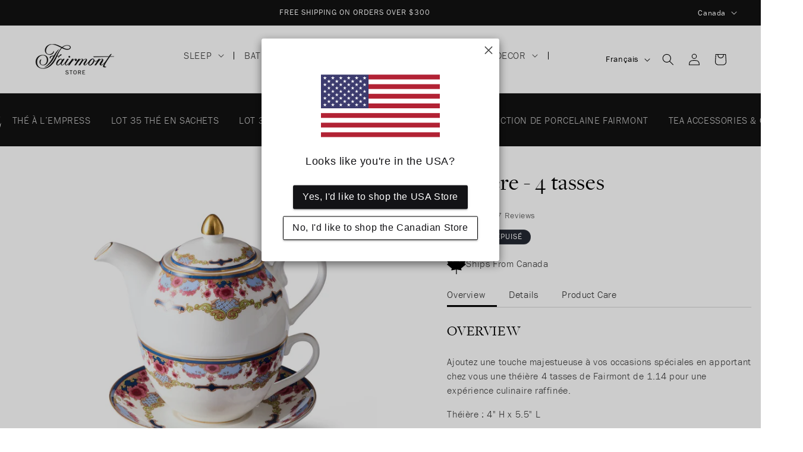

--- FILE ---
content_type: text/html; charset=utf-8
request_url: https://canada.fairmontstore.com/fr/products/empress-royal-china-tea-for-one
body_size: 59422
content:
<!doctype html>
<html class="no-js" lang="fr">
  <head>
    <meta charset="utf-8">
    <meta http-equiv="X-UA-Compatible" content="IE=edge">
    <meta name="viewport" content="width=device-width,initial-scale=1">
    <meta name="theme-color" content="">
    <link rel="canonical" href="https://canada.fairmontstore.com/fr/products/empress-royal-china-tea-for-one"><link rel="icon" type="image/png" href="//canada.fairmontstore.com/cdn/shop/files/fairmont_256x256_430x_349ab8c7-6a08-4109-b20a-caf7b5c4d994.jpg?crop=center&height=32&v=1757087728&width=32"><link rel="preconnect" href="https://fonts.shopifycdn.com" crossorigin><title>
      Théière - 4 tasses
 &ndash; Fairmont Store Canada</title>

    
      <meta name="description" content="Exclusive to Fairmont, the Empress Royal China Tea for One set transforms a solo cup of tea into a royal experience. Set includes a teapot, a teacup and a matching saucer.">
    

    

<meta property="og:site_name" content="Fairmont Store Canada">
<meta property="og:url" content="https://canada.fairmontstore.com/fr/products/empress-royal-china-tea-for-one">
<meta property="og:title" content="Théière - 4 tasses">
<meta property="og:type" content="product">
<meta property="og:description" content="Exclusive to Fairmont, the Empress Royal China Tea for One set transforms a solo cup of tea into a royal experience. Set includes a teapot, a teacup and a matching saucer."><meta property="og:image" content="http://canada.fairmontstore.com/cdn/shop/files/41_Royal_Tea_For_One_Stacked.jpg?v=1732853741">
  <meta property="og:image:secure_url" content="https://canada.fairmontstore.com/cdn/shop/files/41_Royal_Tea_For_One_Stacked.jpg?v=1732853741">
  <meta property="og:image:width" content="2000">
  <meta property="og:image:height" content="2000"><meta property="og:price:amount" content="150.00">
  <meta property="og:price:currency" content="CAD"><meta name="twitter:site" content="@fairmonthotels"><meta name="twitter:card" content="summary_large_image">
<meta name="twitter:title" content="Théière - 4 tasses">
<meta name="twitter:description" content="Exclusive to Fairmont, the Empress Royal China Tea for One set transforms a solo cup of tea into a royal experience. Set includes a teapot, a teacup and a matching saucer.">


    <script src="//canada.fairmontstore.com/cdn/shop/t/141/assets/constants.js?v=58251544750838685771718720002" defer="defer"></script>
    <script src="//canada.fairmontstore.com/cdn/shop/t/141/assets/pubsub.js?v=158357773527763999511718720100" defer="defer"></script>
    <script src="//canada.fairmontstore.com/cdn/shop/t/141/assets/global.js?v=23705853041302268061748886133" defer="defer"></script><script src="//canada.fairmontstore.com/cdn/shop/t/141/assets/animations.js?v=88693664871331136111718720001" defer="defer"></script><script>window.performance && window.performance.mark && window.performance.mark('shopify.content_for_header.start');</script><meta name="google-site-verification" content="QnuwC4AKkk42oiOvaAoGRhOgbxb6nVMZEV8_Mr5MO2U">
<meta name="facebook-domain-verification" content="vudajr101wpi1gby3ny9935mggun0u">
<meta name="facebook-domain-verification" content="o9v953gw55u86o5dewlfb5u7lnkzyh">
<meta id="shopify-digital-wallet" name="shopify-digital-wallet" content="/3260645/digital_wallets/dialog">
<meta name="shopify-checkout-api-token" content="f402b666e60728b9bb5c0d300786a48a">
<meta id="in-context-paypal-metadata" data-shop-id="3260645" data-venmo-supported="false" data-environment="production" data-locale="fr_FR" data-paypal-v4="true" data-currency="CAD">
<link rel="alternate" hreflang="x-default" href="https://canada.fairmontstore.com/products/empress-royal-china-tea-for-one">
<link rel="alternate" hreflang="en-CA" href="https://canada.fairmontstore.com/products/empress-royal-china-tea-for-one">
<link rel="alternate" hreflang="fr-CA" href="https://canada.fairmontstore.com/fr/products/empress-royal-china-tea-for-one">
<link rel="alternate" type="application/json+oembed" href="https://canada.fairmontstore.com/fr/products/empress-royal-china-tea-for-one.oembed">
<script async="async" src="/checkouts/internal/preloads.js?locale=fr-CA"></script>
<link rel="preconnect" href="https://shop.app" crossorigin="anonymous">
<script async="async" src="https://shop.app/checkouts/internal/preloads.js?locale=fr-CA&shop_id=3260645" crossorigin="anonymous"></script>
<script id="apple-pay-shop-capabilities" type="application/json">{"shopId":3260645,"countryCode":"CA","currencyCode":"CAD","merchantCapabilities":["supports3DS"],"merchantId":"gid:\/\/shopify\/Shop\/3260645","merchantName":"Fairmont Store Canada","requiredBillingContactFields":["postalAddress","email","phone"],"requiredShippingContactFields":["postalAddress","email","phone"],"shippingType":"shipping","supportedNetworks":["visa","masterCard","amex","discover","interac","jcb"],"total":{"type":"pending","label":"Fairmont Store Canada","amount":"1.00"},"shopifyPaymentsEnabled":true,"supportsSubscriptions":true}</script>
<script id="shopify-features" type="application/json">{"accessToken":"f402b666e60728b9bb5c0d300786a48a","betas":["rich-media-storefront-analytics"],"domain":"canada.fairmontstore.com","predictiveSearch":true,"shopId":3260645,"locale":"fr"}</script>
<script>var Shopify = Shopify || {};
Shopify.shop = "fairmont-store-test.myshopify.com";
Shopify.locale = "fr";
Shopify.currency = {"active":"CAD","rate":"1.0"};
Shopify.country = "CA";
Shopify.theme = {"name":"fairmontstore-ca-2024\/main","id":131140780105,"schema_name":"Dawn","schema_version":"12.0.0","theme_store_id":null,"role":"main"};
Shopify.theme.handle = "null";
Shopify.theme.style = {"id":null,"handle":null};
Shopify.cdnHost = "canada.fairmontstore.com/cdn";
Shopify.routes = Shopify.routes || {};
Shopify.routes.root = "/fr/";</script>
<script type="module">!function(o){(o.Shopify=o.Shopify||{}).modules=!0}(window);</script>
<script>!function(o){function n(){var o=[];function n(){o.push(Array.prototype.slice.apply(arguments))}return n.q=o,n}var t=o.Shopify=o.Shopify||{};t.loadFeatures=n(),t.autoloadFeatures=n()}(window);</script>
<script>
  window.ShopifyPay = window.ShopifyPay || {};
  window.ShopifyPay.apiHost = "shop.app\/pay";
  window.ShopifyPay.redirectState = null;
</script>
<script id="shop-js-analytics" type="application/json">{"pageType":"product"}</script>
<script defer="defer" async type="module" src="//canada.fairmontstore.com/cdn/shopifycloud/shop-js/modules/v2/client.init-shop-cart-sync_CfnabTz1.fr.esm.js"></script>
<script defer="defer" async type="module" src="//canada.fairmontstore.com/cdn/shopifycloud/shop-js/modules/v2/chunk.common_1HJ87NEU.esm.js"></script>
<script defer="defer" async type="module" src="//canada.fairmontstore.com/cdn/shopifycloud/shop-js/modules/v2/chunk.modal_BHK_cQfO.esm.js"></script>
<script type="module">
  await import("//canada.fairmontstore.com/cdn/shopifycloud/shop-js/modules/v2/client.init-shop-cart-sync_CfnabTz1.fr.esm.js");
await import("//canada.fairmontstore.com/cdn/shopifycloud/shop-js/modules/v2/chunk.common_1HJ87NEU.esm.js");
await import("//canada.fairmontstore.com/cdn/shopifycloud/shop-js/modules/v2/chunk.modal_BHK_cQfO.esm.js");

  window.Shopify.SignInWithShop?.initShopCartSync?.({"fedCMEnabled":true,"windoidEnabled":true});

</script>
<script>
  window.Shopify = window.Shopify || {};
  if (!window.Shopify.featureAssets) window.Shopify.featureAssets = {};
  window.Shopify.featureAssets['shop-js'] = {"shop-cart-sync":["modules/v2/client.shop-cart-sync_CJ9J03TB.fr.esm.js","modules/v2/chunk.common_1HJ87NEU.esm.js","modules/v2/chunk.modal_BHK_cQfO.esm.js"],"init-fed-cm":["modules/v2/client.init-fed-cm_DrLuZvAY.fr.esm.js","modules/v2/chunk.common_1HJ87NEU.esm.js","modules/v2/chunk.modal_BHK_cQfO.esm.js"],"shop-toast-manager":["modules/v2/client.shop-toast-manager_Bou6hV8m.fr.esm.js","modules/v2/chunk.common_1HJ87NEU.esm.js","modules/v2/chunk.modal_BHK_cQfO.esm.js"],"init-shop-cart-sync":["modules/v2/client.init-shop-cart-sync_CfnabTz1.fr.esm.js","modules/v2/chunk.common_1HJ87NEU.esm.js","modules/v2/chunk.modal_BHK_cQfO.esm.js"],"shop-button":["modules/v2/client.shop-button_B0rdi3gj.fr.esm.js","modules/v2/chunk.common_1HJ87NEU.esm.js","modules/v2/chunk.modal_BHK_cQfO.esm.js"],"init-windoid":["modules/v2/client.init-windoid_DoIbpnLP.fr.esm.js","modules/v2/chunk.common_1HJ87NEU.esm.js","modules/v2/chunk.modal_BHK_cQfO.esm.js"],"shop-cash-offers":["modules/v2/client.shop-cash-offers_PjPz4eBO.fr.esm.js","modules/v2/chunk.common_1HJ87NEU.esm.js","modules/v2/chunk.modal_BHK_cQfO.esm.js"],"pay-button":["modules/v2/client.pay-button_BNubdV5Y.fr.esm.js","modules/v2/chunk.common_1HJ87NEU.esm.js","modules/v2/chunk.modal_BHK_cQfO.esm.js"],"init-customer-accounts":["modules/v2/client.init-customer-accounts_DjJKqY88.fr.esm.js","modules/v2/client.shop-login-button_CU7S3YVC.fr.esm.js","modules/v2/chunk.common_1HJ87NEU.esm.js","modules/v2/chunk.modal_BHK_cQfO.esm.js"],"avatar":["modules/v2/client.avatar_BTnouDA3.fr.esm.js"],"checkout-modal":["modules/v2/client.checkout-modal_DHIFh2jD.fr.esm.js","modules/v2/chunk.common_1HJ87NEU.esm.js","modules/v2/chunk.modal_BHK_cQfO.esm.js"],"init-shop-for-new-customer-accounts":["modules/v2/client.init-shop-for-new-customer-accounts_CChb7f5q.fr.esm.js","modules/v2/client.shop-login-button_CU7S3YVC.fr.esm.js","modules/v2/chunk.common_1HJ87NEU.esm.js","modules/v2/chunk.modal_BHK_cQfO.esm.js"],"init-customer-accounts-sign-up":["modules/v2/client.init-customer-accounts-sign-up_B2jRZs6O.fr.esm.js","modules/v2/client.shop-login-button_CU7S3YVC.fr.esm.js","modules/v2/chunk.common_1HJ87NEU.esm.js","modules/v2/chunk.modal_BHK_cQfO.esm.js"],"init-shop-email-lookup-coordinator":["modules/v2/client.init-shop-email-lookup-coordinator_DuS0AyCe.fr.esm.js","modules/v2/chunk.common_1HJ87NEU.esm.js","modules/v2/chunk.modal_BHK_cQfO.esm.js"],"shop-follow-button":["modules/v2/client.shop-follow-button_CCmvXPjD.fr.esm.js","modules/v2/chunk.common_1HJ87NEU.esm.js","modules/v2/chunk.modal_BHK_cQfO.esm.js"],"shop-login-button":["modules/v2/client.shop-login-button_CU7S3YVC.fr.esm.js","modules/v2/chunk.common_1HJ87NEU.esm.js","modules/v2/chunk.modal_BHK_cQfO.esm.js"],"shop-login":["modules/v2/client.shop-login_Dp4teCL2.fr.esm.js","modules/v2/chunk.common_1HJ87NEU.esm.js","modules/v2/chunk.modal_BHK_cQfO.esm.js"],"lead-capture":["modules/v2/client.lead-capture_dUd1iojI.fr.esm.js","modules/v2/chunk.common_1HJ87NEU.esm.js","modules/v2/chunk.modal_BHK_cQfO.esm.js"],"payment-terms":["modules/v2/client.payment-terms_Cl0kKGvx.fr.esm.js","modules/v2/chunk.common_1HJ87NEU.esm.js","modules/v2/chunk.modal_BHK_cQfO.esm.js"]};
</script>
<script>(function() {
  var isLoaded = false;
  function asyncLoad() {
    if (isLoaded) return;
    isLoaded = true;
    var urls = ["https:\/\/d3hw6dc1ow8pp2.cloudfront.net\/reviewsWidget.min.js?shop=fairmont-store-test.myshopify.com","https:\/\/sellup.herokuapp.com\/upseller.js?shop=fairmont-store-test.myshopify.com","https:\/\/sellup.herokuapp.com\/kartifyjs\/kartify.js?shop=fairmont-store-test.myshopify.com","https:\/\/static.rechargecdn.com\/assets\/js\/widget.min.js?shop=fairmont-store-test.myshopify.com","\/\/cdn.shopify.com\/proxy\/dda65ad84fb5a08302275b6525259fe07e144668785e6236a62c94888ce5da70\/api.goaffpro.com\/loader.js?shop=fairmont-store-test.myshopify.com\u0026sp-cache-control=cHVibGljLCBtYXgtYWdlPTkwMA","https:\/\/config.gorgias.chat\/bundle-loader\/01JCP1GGVQFQBGGS21CKRSPK7M?source=shopify1click\u0026shop=fairmont-store-test.myshopify.com","https:\/\/light.spicegems.org\/0\/js\/scripttags\/fairmont-store-test\/country_redirect_ea955f27bb91c5f7764511a9b7d0f004.min.js?v=31\u0026shop=fairmont-store-test.myshopify.com","https:\/\/public.9gtb.com\/loader.js?g_cvt_id=77513111-889f-4aa2-b1ea-a26d2edfa571\u0026shop=fairmont-store-test.myshopify.com"];
    for (var i = 0; i < urls.length; i++) {
      var s = document.createElement('script');
      s.type = 'text/javascript';
      s.async = true;
      s.src = urls[i];
      var x = document.getElementsByTagName('script')[0];
      x.parentNode.insertBefore(s, x);
    }
  };
  if(window.attachEvent) {
    window.attachEvent('onload', asyncLoad);
  } else {
    window.addEventListener('load', asyncLoad, false);
  }
})();</script>
<script id="__st">var __st={"a":3260645,"offset":-25200,"reqid":"c378921c-f989-4fb2-9885-b0fcae784f0c-1769651844","pageurl":"canada.fairmontstore.com\/fr\/products\/empress-royal-china-tea-for-one","u":"b322ded5aad8","p":"product","rtyp":"product","rid":301562545};</script>
<script>window.ShopifyPaypalV4VisibilityTracking = true;</script>
<script id="captcha-bootstrap">!function(){'use strict';const t='contact',e='account',n='new_comment',o=[[t,t],['blogs',n],['comments',n],[t,'customer']],c=[[e,'customer_login'],[e,'guest_login'],[e,'recover_customer_password'],[e,'create_customer']],r=t=>t.map((([t,e])=>`form[action*='/${t}']:not([data-nocaptcha='true']) input[name='form_type'][value='${e}']`)).join(','),a=t=>()=>t?[...document.querySelectorAll(t)].map((t=>t.form)):[];function s(){const t=[...o],e=r(t);return a(e)}const i='password',u='form_key',d=['recaptcha-v3-token','g-recaptcha-response','h-captcha-response',i],f=()=>{try{return window.sessionStorage}catch{return}},m='__shopify_v',_=t=>t.elements[u];function p(t,e,n=!1){try{const o=window.sessionStorage,c=JSON.parse(o.getItem(e)),{data:r}=function(t){const{data:e,action:n}=t;return t[m]||n?{data:e,action:n}:{data:t,action:n}}(c);for(const[e,n]of Object.entries(r))t.elements[e]&&(t.elements[e].value=n);n&&o.removeItem(e)}catch(o){console.error('form repopulation failed',{error:o})}}const l='form_type',E='cptcha';function T(t){t.dataset[E]=!0}const w=window,h=w.document,L='Shopify',v='ce_forms',y='captcha';let A=!1;((t,e)=>{const n=(g='f06e6c50-85a8-45c8-87d0-21a2b65856fe',I='https://cdn.shopify.com/shopifycloud/storefront-forms-hcaptcha/ce_storefront_forms_captcha_hcaptcha.v1.5.2.iife.js',D={infoText:'Protégé par hCaptcha',privacyText:'Confidentialité',termsText:'Conditions'},(t,e,n)=>{const o=w[L][v],c=o.bindForm;if(c)return c(t,g,e,D).then(n);var r;o.q.push([[t,g,e,D],n]),r=I,A||(h.body.append(Object.assign(h.createElement('script'),{id:'captcha-provider',async:!0,src:r})),A=!0)});var g,I,D;w[L]=w[L]||{},w[L][v]=w[L][v]||{},w[L][v].q=[],w[L][y]=w[L][y]||{},w[L][y].protect=function(t,e){n(t,void 0,e),T(t)},Object.freeze(w[L][y]),function(t,e,n,w,h,L){const[v,y,A,g]=function(t,e,n){const i=e?o:[],u=t?c:[],d=[...i,...u],f=r(d),m=r(i),_=r(d.filter((([t,e])=>n.includes(e))));return[a(f),a(m),a(_),s()]}(w,h,L),I=t=>{const e=t.target;return e instanceof HTMLFormElement?e:e&&e.form},D=t=>v().includes(t);t.addEventListener('submit',(t=>{const e=I(t);if(!e)return;const n=D(e)&&!e.dataset.hcaptchaBound&&!e.dataset.recaptchaBound,o=_(e),c=g().includes(e)&&(!o||!o.value);(n||c)&&t.preventDefault(),c&&!n&&(function(t){try{if(!f())return;!function(t){const e=f();if(!e)return;const n=_(t);if(!n)return;const o=n.value;o&&e.removeItem(o)}(t);const e=Array.from(Array(32),(()=>Math.random().toString(36)[2])).join('');!function(t,e){_(t)||t.append(Object.assign(document.createElement('input'),{type:'hidden',name:u})),t.elements[u].value=e}(t,e),function(t,e){const n=f();if(!n)return;const o=[...t.querySelectorAll(`input[type='${i}']`)].map((({name:t})=>t)),c=[...d,...o],r={};for(const[a,s]of new FormData(t).entries())c.includes(a)||(r[a]=s);n.setItem(e,JSON.stringify({[m]:1,action:t.action,data:r}))}(t,e)}catch(e){console.error('failed to persist form',e)}}(e),e.submit())}));const S=(t,e)=>{t&&!t.dataset[E]&&(n(t,e.some((e=>e===t))),T(t))};for(const o of['focusin','change'])t.addEventListener(o,(t=>{const e=I(t);D(e)&&S(e,y())}));const B=e.get('form_key'),M=e.get(l),P=B&&M;t.addEventListener('DOMContentLoaded',(()=>{const t=y();if(P)for(const e of t)e.elements[l].value===M&&p(e,B);[...new Set([...A(),...v().filter((t=>'true'===t.dataset.shopifyCaptcha))])].forEach((e=>S(e,t)))}))}(h,new URLSearchParams(w.location.search),n,t,e,['guest_login'])})(!0,!1)}();</script>
<script integrity="sha256-4kQ18oKyAcykRKYeNunJcIwy7WH5gtpwJnB7kiuLZ1E=" data-source-attribution="shopify.loadfeatures" defer="defer" src="//canada.fairmontstore.com/cdn/shopifycloud/storefront/assets/storefront/load_feature-a0a9edcb.js" crossorigin="anonymous"></script>
<script crossorigin="anonymous" defer="defer" src="//canada.fairmontstore.com/cdn/shopifycloud/storefront/assets/shopify_pay/storefront-65b4c6d7.js?v=20250812"></script>
<script data-source-attribution="shopify.dynamic_checkout.dynamic.init">var Shopify=Shopify||{};Shopify.PaymentButton=Shopify.PaymentButton||{isStorefrontPortableWallets:!0,init:function(){window.Shopify.PaymentButton.init=function(){};var t=document.createElement("script");t.src="https://canada.fairmontstore.com/cdn/shopifycloud/portable-wallets/latest/portable-wallets.fr.js",t.type="module",document.head.appendChild(t)}};
</script>
<script data-source-attribution="shopify.dynamic_checkout.buyer_consent">
  function portableWalletsHideBuyerConsent(e){var t=document.getElementById("shopify-buyer-consent"),n=document.getElementById("shopify-subscription-policy-button");t&&n&&(t.classList.add("hidden"),t.setAttribute("aria-hidden","true"),n.removeEventListener("click",e))}function portableWalletsShowBuyerConsent(e){var t=document.getElementById("shopify-buyer-consent"),n=document.getElementById("shopify-subscription-policy-button");t&&n&&(t.classList.remove("hidden"),t.removeAttribute("aria-hidden"),n.addEventListener("click",e))}window.Shopify?.PaymentButton&&(window.Shopify.PaymentButton.hideBuyerConsent=portableWalletsHideBuyerConsent,window.Shopify.PaymentButton.showBuyerConsent=portableWalletsShowBuyerConsent);
</script>
<script>
  function portableWalletsCleanup(e){e&&e.src&&console.error("Failed to load portable wallets script "+e.src);var t=document.querySelectorAll("shopify-accelerated-checkout .shopify-payment-button__skeleton, shopify-accelerated-checkout-cart .wallet-cart-button__skeleton"),e=document.getElementById("shopify-buyer-consent");for(let e=0;e<t.length;e++)t[e].remove();e&&e.remove()}function portableWalletsNotLoadedAsModule(e){e instanceof ErrorEvent&&"string"==typeof e.message&&e.message.includes("import.meta")&&"string"==typeof e.filename&&e.filename.includes("portable-wallets")&&(window.removeEventListener("error",portableWalletsNotLoadedAsModule),window.Shopify.PaymentButton.failedToLoad=e,"loading"===document.readyState?document.addEventListener("DOMContentLoaded",window.Shopify.PaymentButton.init):window.Shopify.PaymentButton.init())}window.addEventListener("error",portableWalletsNotLoadedAsModule);
</script>

<script type="module" src="https://canada.fairmontstore.com/cdn/shopifycloud/portable-wallets/latest/portable-wallets.fr.js" onError="portableWalletsCleanup(this)" crossorigin="anonymous"></script>
<script nomodule>
  document.addEventListener("DOMContentLoaded", portableWalletsCleanup);
</script>

<link id="shopify-accelerated-checkout-styles" rel="stylesheet" media="screen" href="https://canada.fairmontstore.com/cdn/shopifycloud/portable-wallets/latest/accelerated-checkout-backwards-compat.css" crossorigin="anonymous">
<style id="shopify-accelerated-checkout-cart">
        #shopify-buyer-consent {
  margin-top: 1em;
  display: inline-block;
  width: 100%;
}

#shopify-buyer-consent.hidden {
  display: none;
}

#shopify-subscription-policy-button {
  background: none;
  border: none;
  padding: 0;
  text-decoration: underline;
  font-size: inherit;
  cursor: pointer;
}

#shopify-subscription-policy-button::before {
  box-shadow: none;
}

      </style>
<script id="sections-script" data-sections="header" defer="defer" src="//canada.fairmontstore.com/cdn/shop/t/141/compiled_assets/scripts.js?v=46003"></script>
<script>window.performance && window.performance.mark && window.performance.mark('shopify.content_for_header.end');</script>


    <style data-shopify>
      @font-face {
  font-family: "Libre Franklin";
  font-weight: 300;
  font-style: normal;
  font-display: swap;
  src: url("//canada.fairmontstore.com/cdn/fonts/libre_franklin/librefranklin_n3.8cafdf02f3a4e5567b74224f139d214e665e34e1.woff2") format("woff2"),
       url("//canada.fairmontstore.com/cdn/fonts/libre_franklin/librefranklin_n3.cdf6db8de35eb51473c109b271bf04f2b0561d68.woff") format("woff");
}

      @font-face {
  font-family: "Libre Franklin";
  font-weight: 700;
  font-style: normal;
  font-display: swap;
  src: url("//canada.fairmontstore.com/cdn/fonts/libre_franklin/librefranklin_n7.6739620624550b8695d0cc23f92ffd46eb51c7a3.woff2") format("woff2"),
       url("//canada.fairmontstore.com/cdn/fonts/libre_franklin/librefranklin_n7.7cebc205621b23b061b803310af0ad39921ae57d.woff") format("woff");
}

      @font-face {
  font-family: "Libre Franklin";
  font-weight: 300;
  font-style: italic;
  font-display: swap;
  src: url("//canada.fairmontstore.com/cdn/fonts/libre_franklin/librefranklin_i3.27165bbc51c81ac815a3253a3cb85fa882967f30.woff2") format("woff2"),
       url("//canada.fairmontstore.com/cdn/fonts/libre_franklin/librefranklin_i3.9c035b1243bfce781830852fea08b140fdc7e703.woff") format("woff");
}

      @font-face {
  font-family: "Libre Franklin";
  font-weight: 700;
  font-style: italic;
  font-display: swap;
  src: url("//canada.fairmontstore.com/cdn/fonts/libre_franklin/librefranklin_i7.5cd0952dea701f27d5d0eb294c01347335232ef2.woff2") format("woff2"),
       url("//canada.fairmontstore.com/cdn/fonts/libre_franklin/librefranklin_i7.41af936a1cd17668e4e060c6e0ad838ccf133ddd.woff") format("woff");
}

      @font-face {
  font-family: "Noto Serif";
  font-weight: 400;
  font-style: normal;
  font-display: swap;
  src: url("//canada.fairmontstore.com/cdn/fonts/noto_serif/notoserif_n4.157efcc933874b41c43d5a6a81253eedd9845384.woff2") format("woff2"),
       url("//canada.fairmontstore.com/cdn/fonts/noto_serif/notoserif_n4.e95a8b0e448c8154cafc9526753c78ba0f8e894e.woff") format("woff");
}


      
        :root,
        .color-scheme-1 {
          --color-background: 255,255,255;
        
          --gradient-background: #ffffff;
        

        

        --color-foreground: 0,0,0;
        --color-background-contrast: 191,191,191;
        --color-shadow: 18,18,18;
        --color-button: 18,18,18;
        --color-button-text: 255,255,255;
        --color-secondary-button: 255,255,255;
        --color-secondary-button-text: 18,18,18;
        --color-link: 18,18,18;
        --color-badge-foreground: 0,0,0;
        --color-badge-background: 255,255,255;
        --color-badge-border: 0,0,0;
        --payment-terms-background-color: rgb(255 255 255);
      }
      
        
        .color-scheme-2 {
          --color-background: 243,243,243;
        
          --gradient-background: #f3f3f3;
        

        

        --color-foreground: 0,0,0;
        --color-background-contrast: 179,179,179;
        --color-shadow: 18,18,18;
        --color-button: 18,18,18;
        --color-button-text: 243,243,243;
        --color-secondary-button: 243,243,243;
        --color-secondary-button-text: 18,18,18;
        --color-link: 18,18,18;
        --color-badge-foreground: 0,0,0;
        --color-badge-background: 243,243,243;
        --color-badge-border: 0,0,0;
        --payment-terms-background-color: rgb(243 243 243);
      }
      
        
        .color-scheme-3 {
          --color-background: 36,40,51;
        
          --gradient-background: #242833;
        

        

        --color-foreground: 255,255,255;
        --color-background-contrast: 47,52,66;
        --color-shadow: 18,18,18;
        --color-button: 255,255,255;
        --color-button-text: 0,0,0;
        --color-secondary-button: 36,40,51;
        --color-secondary-button-text: 255,255,255;
        --color-link: 255,255,255;
        --color-badge-foreground: 255,255,255;
        --color-badge-background: 36,40,51;
        --color-badge-border: 255,255,255;
        --payment-terms-background-color: rgb(36 40 51);
      }
      
        
        .color-scheme-4 {
          --color-background: 18,18,18;
        
          --gradient-background: #121212;
        

        

        --color-foreground: 255,255,255;
        --color-background-contrast: 146,146,146;
        --color-shadow: 18,18,18;
        --color-button: 255,255,255;
        --color-button-text: 18,18,18;
        --color-secondary-button: 18,18,18;
        --color-secondary-button-text: 255,255,255;
        --color-link: 255,255,255;
        --color-badge-foreground: 255,255,255;
        --color-badge-background: 18,18,18;
        --color-badge-border: 255,255,255;
        --payment-terms-background-color: rgb(18 18 18);
      }
      
        
        .color-scheme-5 {
          --color-background: 51,79,180;
        
          --gradient-background: #334fb4;
        

        

        --color-foreground: 255,255,255;
        --color-background-contrast: 23,35,81;
        --color-shadow: 18,18,18;
        --color-button: 255,255,255;
        --color-button-text: 51,79,180;
        --color-secondary-button: 51,79,180;
        --color-secondary-button-text: 255,255,255;
        --color-link: 255,255,255;
        --color-badge-foreground: 255,255,255;
        --color-badge-background: 51,79,180;
        --color-badge-border: 255,255,255;
        --payment-terms-background-color: rgb(51 79 180);
      }
      
        
        .color-scheme-4d5446cf-b909-4f63-91e4-b605888b34f5 {
          --color-background: 0,0,0;
        
          --gradient-background: rgba(0,0,0,0);
        

        

        --color-foreground: 255,255,255;
        --color-background-contrast: 128,128,128;
        --color-shadow: 18,18,18;
        --color-button: 18,18,18;
        --color-button-text: 255,255,255;
        --color-secondary-button: 0,0,0;
        --color-secondary-button-text: 18,18,18;
        --color-link: 18,18,18;
        --color-badge-foreground: 255,255,255;
        --color-badge-background: 0,0,0;
        --color-badge-border: 255,255,255;
        --payment-terms-background-color: rgb(0 0 0);
      }
      
        
        .color-scheme-a960d0d9-15bf-4e88-a54e-c69b7b1f81f8 {
          --color-background: 0,0,0;
        
          --gradient-background: rgba(0,0,0,0);
        

        

        --color-foreground: 255,255,255;
        --color-background-contrast: 128,128,128;
        --color-shadow: 18,18,18;
        --color-button: 255,255,255;
        --color-button-text: 18,18,18;
        --color-secondary-button: 0,0,0;
        --color-secondary-button-text: 18,18,18;
        --color-link: 18,18,18;
        --color-badge-foreground: 255,255,255;
        --color-badge-background: 0,0,0;
        --color-badge-border: 255,255,255;
        --payment-terms-background-color: rgb(0 0 0);
      }
      
        
        .color-scheme-53e4c80f-07be-42cc-9e86-3d923d4da575 {
          --color-background: 243,243,243;
        
          --gradient-background: linear-gradient(90deg, rgba(255, 255, 255, 1), rgba(255, 255, 255, 1) 48%, rgba(243, 243, 243, 1) 50%, rgba(243, 243, 243, 1) 100%);
        

        

        --color-foreground: 0,0,0;
        --color-background-contrast: 179,179,179;
        --color-shadow: 18,18,18;
        --color-button: 18,18,18;
        --color-button-text: 255,255,255;
        --color-secondary-button: 243,243,243;
        --color-secondary-button-text: 18,18,18;
        --color-link: 18,18,18;
        --color-badge-foreground: 0,0,0;
        --color-badge-background: 243,243,243;
        --color-badge-border: 0,0,0;
        --payment-terms-background-color: rgb(243 243 243);
      }
      
        
        .color-scheme-287cfb1e-689a-43e1-9b34-75d8a6e9d4c3 {
          --color-background: 255,255,255;
        
          --gradient-background: linear-gradient(-90deg, rgba(255, 255, 255, 1), rgba(255, 255, 255, 1) 48%, rgba(243, 243, 243, 1) 50%, rgba(243, 243, 243, 1) 100%);
        

        

        --color-foreground: 0,0,0;
        --color-background-contrast: 191,191,191;
        --color-shadow: 18,18,18;
        --color-button: 18,18,18;
        --color-button-text: 255,255,255;
        --color-secondary-button: 255,255,255;
        --color-secondary-button-text: 18,18,18;
        --color-link: 18,18,18;
        --color-badge-foreground: 0,0,0;
        --color-badge-background: 255,255,255;
        --color-badge-border: 0,0,0;
        --payment-terms-background-color: rgb(255 255 255);
      }
      

      body, .color-scheme-1, .color-scheme-2, .color-scheme-3, .color-scheme-4, .color-scheme-5, .color-scheme-4d5446cf-b909-4f63-91e4-b605888b34f5, .color-scheme-a960d0d9-15bf-4e88-a54e-c69b7b1f81f8, .color-scheme-53e4c80f-07be-42cc-9e86-3d923d4da575, .color-scheme-287cfb1e-689a-43e1-9b34-75d8a6e9d4c3 {
        color: rgba(var(--color-foreground), 0.75);
        background-color: rgb(var(--color-background));
      }

      :root {
        --font-body-family: "Libre Franklin", sans-serif;
        --font-body-style: normal;
        --font-body-weight: 300;
        --font-body-weight-bold: 600;

        --font-heading-family: "Noto Serif", serif;
        --font-heading-style: normal;
        --font-heading-weight: 400;

        --font-body-scale: 1.0;
        --font-heading-scale: 1.0;

        --media-padding: px;
        --media-border-opacity: 0.05;
        --media-border-width: 0px;
        --media-radius: 0px;
        --media-shadow-opacity: 0.0;
        --media-shadow-horizontal-offset: 0px;
        --media-shadow-vertical-offset: 4px;
        --media-shadow-blur-radius: 5px;
        --media-shadow-visible: 0;

        --page-width: 150rem;
        --page-width-margin: 0rem;

        --product-card-image-padding: 0.0rem;
        --product-card-corner-radius: 0.0rem;
        --product-card-text-alignment: center;
        --product-card-border-width: 0.0rem;
        --product-card-border-opacity: 0.1;
        --product-card-shadow-opacity: 0.0;
        --product-card-shadow-visible: 0;
        --product-card-shadow-horizontal-offset: 0.0rem;
        --product-card-shadow-vertical-offset: 0.4rem;
        --product-card-shadow-blur-radius: 0.5rem;

        --collection-card-image-padding: 0.0rem;
        --collection-card-corner-radius: 0.0rem;
        --collection-card-text-alignment: left;
        --collection-card-border-width: 0.0rem;
        --collection-card-border-opacity: 0.1;
        --collection-card-shadow-opacity: 0.0;
        --collection-card-shadow-visible: 0;
        --collection-card-shadow-horizontal-offset: 0.0rem;
        --collection-card-shadow-vertical-offset: 0.4rem;
        --collection-card-shadow-blur-radius: 0.5rem;

        --blog-card-image-padding: 0.0rem;
        --blog-card-corner-radius: 0.0rem;
        --blog-card-text-alignment: left;
        --blog-card-border-width: 0.0rem;
        --blog-card-border-opacity: 0.1;
        --blog-card-shadow-opacity: 0.0;
        --blog-card-shadow-visible: 0;
        --blog-card-shadow-horizontal-offset: 0.0rem;
        --blog-card-shadow-vertical-offset: 0.4rem;
        --blog-card-shadow-blur-radius: 0.5rem;

        --badge-corner-radius: 4.0rem;

        --popup-border-width: 1px;
        --popup-border-opacity: 0.1;
        --popup-corner-radius: 0px;
        --popup-shadow-opacity: 0.05;
        --popup-shadow-horizontal-offset: 0px;
        --popup-shadow-vertical-offset: 4px;
        --popup-shadow-blur-radius: 5px;

        --drawer-border-width: 1px;
        --drawer-border-opacity: 0.1;
        --drawer-shadow-opacity: 0.0;
        --drawer-shadow-horizontal-offset: 0px;
        --drawer-shadow-vertical-offset: 4px;
        --drawer-shadow-blur-radius: 5px;

        --spacing-sections-desktop: 0px;
        --spacing-sections-mobile: 0px;

        --grid-desktop-vertical-spacing: 16px;
        --grid-desktop-horizontal-spacing: 16px;
        --grid-mobile-vertical-spacing: 8px;
        --grid-mobile-horizontal-spacing: 8px;

        --text-boxes-border-opacity: 0.1;
        --text-boxes-border-width: 0px;
        --text-boxes-radius: 0px;
        --text-boxes-shadow-opacity: 0.0;
        --text-boxes-shadow-visible: 0;
        --text-boxes-shadow-horizontal-offset: 0px;
        --text-boxes-shadow-vertical-offset: 4px;
        --text-boxes-shadow-blur-radius: 5px;

        --buttons-radius: 0px;
        --buttons-radius-outset: 0px;
        --buttons-border-width: 1px;
        --buttons-border-opacity: 1.0;
        --buttons-shadow-opacity: 0.0;
        --buttons-shadow-visible: 0;
        --buttons-shadow-horizontal-offset: 0px;
        --buttons-shadow-vertical-offset: 4px;
        --buttons-shadow-blur-radius: 5px;
        --buttons-border-offset: 0px;

        --inputs-radius: 0px;
        --inputs-border-width: 1px;
        --inputs-border-opacity: 0.55;
        --inputs-shadow-opacity: 0.0;
        --inputs-shadow-horizontal-offset: 0px;
        --inputs-margin-offset: 0px;
        --inputs-shadow-vertical-offset: 4px;
        --inputs-shadow-blur-radius: 5px;
        --inputs-radius-outset: 0px;

        --variant-pills-radius: 0px;
        --variant-pills-border-width: 1px;
        --variant-pills-border-opacity: 0.55;
        --variant-pills-shadow-opacity: 0.0;
        --variant-pills-shadow-horizontal-offset: 0px;
        --variant-pills-shadow-vertical-offset: 4px;
        --variant-pills-shadow-blur-radius: 5px;
      }

      *,
      *::before,
      *::after {
        box-sizing: inherit;
      }

      html {
        box-sizing: border-box;
        font-size: calc(var(--font-body-scale) * 62.5%);
        height: 100%;
      }

      body {
        /* display: grid;
        grid-template-rows: auto auto 1fr auto;
        grid-template-columns: 100%; */
        min-height: 100%;
        margin: 0;
        font-size: 1.5rem;
        letter-spacing: 0.06rem;
        line-height: calc(1 + 0.8 / var(--font-body-scale));
        font-family: "franklin-gothic-urw", var(--font-body-family);
        font-style: var(--font-body-style);
        font-weight: var(--font-body-weight);
      }

      @media screen and (min-width: 750px) {
        body {
          font-size: 1.6rem;
        }
      }
    </style>

    <link href="//canada.fairmontstore.com/cdn/shop/t/141/assets/base.css?v=43822346565335118191762976916" rel="stylesheet" type="text/css" media="all" />

    <script type="text/javascript" src="//canada.fairmontstore.com/cdn/shop/t/141/assets/jquery-3.7.1.min.js?v=58984220301200067091718720102"></script>
    <script type="text/javascript" src="//canada.fairmontstore.com/cdn/shop/t/141/assets/slick.min.js?v=149291724583107993701718720101"></script>

    <link href="//canada.fairmontstore.com/cdn/shop/t/141/assets/slick-theme.css?v=144444976010186700791718720101" rel="stylesheet" type="text/css" media="all" />
    <link href="//canada.fairmontstore.com/cdn/shop/t/141/assets/slick.css?v=101315682811337488231746804806" rel="stylesheet" type="text/css" media="all" />

    <link rel="stylesheet" href="https://unpkg.com/flickity@2/dist/flickity.min.css">
    <script src="https://unpkg.com/flickity@2/dist/flickity.pkgd.min.js"></script>
    <link href="//canada.fairmontstore.com/cdn/shop/t/141/assets/flickity.css?v=111603181540343972631718720001" rel="stylesheet" type="text/css" media="all" />
<link rel="preload" as="font" href="//canada.fairmontstore.com/cdn/fonts/libre_franklin/librefranklin_n3.8cafdf02f3a4e5567b74224f139d214e665e34e1.woff2" type="font/woff2" crossorigin><link rel="preload" as="font" href="//canada.fairmontstore.com/cdn/fonts/noto_serif/notoserif_n4.157efcc933874b41c43d5a6a81253eedd9845384.woff2" type="font/woff2" crossorigin><link href="//canada.fairmontstore.com/cdn/shop/t/141/assets/component-localization-form.css?v=14375735629033625851718720002" rel="stylesheet" type="text/css" media="all" />
      <script src="//canada.fairmontstore.com/cdn/shop/t/141/assets/localization-form.js?v=99590492704910029841718720100" defer="defer"></script><link href="//canada.fairmontstore.com/cdn/shop/t/141/assets/component-localization-form.css?v=14375735629033625851718720002" rel="stylesheet" type="text/css" media="all" />
    <script src="//canada.fairmontstore.com/cdn/shop/t/141/assets/localization-form.js?v=99590492704910029841718720100" defer="defer"></script><link
        rel="stylesheet"
        href="//canada.fairmontstore.com/cdn/shop/t/141/assets/component-predictive-search.css?v=43901880961598484041718720001"
      ><link href="//canada.fairmontstore.com/cdn/shop/t/141/assets/quantity-popover.css?v=25699688803983066351718720100" rel="stylesheet" type="text/css" media="all" />
    <link href="//canada.fairmontstore.com/cdn/shop/t/141/assets/component-card.css?v=70838864319098262771727109607" rel="stylesheet" type="text/css" media="all" />

    <script src="//canada.fairmontstore.com/cdn/shop/t/141/assets/cart.js?v=22807047580994470751718720003" defer="defer"></script>
    <script src="//canada.fairmontstore.com/cdn/shop/t/141/assets/quantity-popover.js?v=19455713230017000861718720100" defer="defer"></script>

    <style>
      .drawer {
        visibility: hidden;
      }
    </style>

    <script>
      document.documentElement.className = document.documentElement.className.replace('no-js', 'js');
      if (Shopify.designMode) {
        document.documentElement.classList.add('shopify-design-mode');
      }
    </script>

    <!-- BEGIN MerchantWidget Code -->
    <script id='merchantWidgetScript'
            src="https://www.gstatic.com/shopping/merchant/merchantwidget.js"
            defer>
    </script>
    <script type="text/javascript">
      merchantWidgetScript.addEventListener('load', function () {
        merchantwidget.start({
        position: 'LEFT_BOTTOM'
      });
      });
    </script>
    <!-- END MerchantWidget Code -->
  <!-- BEGIN app block: shopify://apps/okendo/blocks/theme-settings/bb689e69-ea70-4661-8fb7-ad24a2e23c29 --><!-- BEGIN app snippet: header-metafields -->









    <link href="https://d3hw6dc1ow8pp2.cloudfront.net/styles/main.min.css" rel="stylesheet" type="text/css">
<style type="text/css">
.okeReviews .okeReviews-reviewsWidget-header-controls-writeReview {
        display: inline-block;
    }
    .okeReviews .okeReviews-reviewsWidget.is-okeReviews-empty {
        display: block;
    }
</style>
<script type="application/json" id="oke-reviews-settings">
{"analyticsSettings":{"provider":"none"},"disableInitialReviewsFetchOnProducts":false,"filtersEnabled":false,"initialReviewDisplayCount":5,"locale":"en","omitMicrodata":true,"reviewSortOrder":"date","subscriberId":"c3756231-ea55-4ff2-9a0a-71242be2f4de","widgetTemplateId":"minimal","starRatingColor":"#34939D","recorderPlus":true,"recorderQandaPlus":true}
</script>

    <link rel="stylesheet" type="text/css" href="https://dov7r31oq5dkj.cloudfront.net/c3756231-ea55-4ff2-9a0a-71242be2f4de/widget-style-customisations.css?v=c91f3dd8-1818-40ad-a7db-96bf6e4ad3e2">













<!-- END app snippet -->

<!-- BEGIN app snippet: widget-plus-initialisation-script -->




<!-- END app snippet -->


<!-- END app block --><!-- BEGIN app block: shopify://apps/uso-ultimate-special-offers/blocks/app-embed/27e7496f-1710-4d6e-8269-9d221925aac7 --><script data-cfasync="false" data-no-instant>
  window.jQuery ||
    document.write("<script src='https://ajax.googleapis.com/ajax/libs/jquery/2.2.4/jquery.min.js'>\x3C/script>");
</script>

<script type="text/javascript">
   
   window.saso = {
     shop_slug: "fairmont-store-test",
     money_format: "${{amount}}",
     customer: null,
     cart: null,
     cart_path: "/fr/cart",
     // Change to "EMBEDDED" to use the embedded cart discounts. Requires the theme to have
     // the saso-* elements installed.
     cartDiscountRenderMethod: "SECTION"
   }
   window.saso_extras = {}

   

   

   


   
   
     
     window.saso.product = {
       id: 301562545,
       price: 15000,
     };
     window.saso.product_collections = []
     
     window.saso.product_collections.push(289985101897)
     
     window.saso.product_collections.push(665343295561)
     
     window.saso.product_collections.push(664494833737)
     
     window.saso.product_collections.push(21994405)
     

     window.saso_extras.product = {"id":301562545,"title":"Théière - 4 tasses","handle":"empress-royal-china-tea-for-one","description":"\u003ch3\u003eOVERVIEW\u003c\/h3\u003e\r\n\u003cp\u003e\r\n\tAjoutez une touche majestueuse à vos occasions spéciales\u0026nbsp;en apportant chez vous une théière 4 tasses de Fairmont de 1.14 pour une expérience culinaire raffinée.\u0026nbsp;\r\n\u003c\/p\u003e\r\n\u003cp\u003e\r\n\tThéière : 4\" H x 5.5\" L\r\n\u003c\/p\u003e\r\n\u003cp\u003e\r\n\tChaque pièce est individuellement conçue et décorée à la main; la garniture en or est peinte à la main. De légères imperfections et des variations de couleur mineures dans cette porcelaine exclusive sont à prévoir et ne sont pas un défaut.\r\n\u003c\/p\u003e\r\n\u003cp\u003e\r\n\tLavable à la main.\r\n\u003c\/p\u003e","published_at":"2014-04-30T11:02:42-06:00","created_at":"2014-04-30T11:02:42-06:00","vendor":"Fairmont Store Canada","type":"China","tags":["CA150DISCOUNT","fairmont-china-collection"],"price":15000,"price_min":15000,"price_max":15000,"available":false,"price_varies":false,"compare_at_price":null,"compare_at_price_min":0,"compare_at_price_max":0,"compare_at_price_varies":false,"variants":[{"id":718160557,"title":"Default Title","option1":"Default Title","option2":null,"option3":null,"sku":"160180","requires_shipping":true,"taxable":true,"featured_image":null,"available":false,"name":"Théière - 4 tasses","public_title":null,"options":["Default Title"],"price":15000,"weight":1361,"compare_at_price":null,"inventory_quantity":0,"inventory_management":"shopify","inventory_policy":"deny","barcode":"","requires_selling_plan":false,"selling_plan_allocations":[],"quantity_rule":{"min":1,"max":null,"increment":1}}],"images":["\/\/canada.fairmontstore.com\/cdn\/shop\/files\/41_Royal_Tea_For_One_Stacked.jpg?v=1732853741","\/\/canada.fairmontstore.com\/cdn\/shop\/files\/41_Royal_Tea_For_One.jpg?v=1732853726","\/\/canada.fairmontstore.com\/cdn\/shop\/products\/RoyalChina_TeaForOne_Shot_2_d3039e01-557a-4007-a27d-e052193242ec.jpg?v=1589303780"],"featured_image":"\/\/canada.fairmontstore.com\/cdn\/shop\/files\/41_Royal_Tea_For_One_Stacked.jpg?v=1732853741","options":["Title"],"media":[{"alt":null,"id":26239840059465,"position":1,"preview_image":{"aspect_ratio":1.0,"height":2000,"width":2000,"src":"\/\/canada.fairmontstore.com\/cdn\/shop\/files\/41_Royal_Tea_For_One_Stacked.jpg?v=1732853741"},"aspect_ratio":1.0,"height":2000,"media_type":"image","src":"\/\/canada.fairmontstore.com\/cdn\/shop\/files\/41_Royal_Tea_For_One_Stacked.jpg?v=1732853741","width":2000},{"alt":null,"id":26239840026697,"position":2,"preview_image":{"aspect_ratio":1.0,"height":2000,"width":2000,"src":"\/\/canada.fairmontstore.com\/cdn\/shop\/files\/41_Royal_Tea_For_One.jpg?v=1732853726"},"aspect_ratio":1.0,"height":2000,"media_type":"image","src":"\/\/canada.fairmontstore.com\/cdn\/shop\/files\/41_Royal_Tea_For_One.jpg?v=1732853726","width":2000},{"alt":"Empress Royal China Tea for One in Afternoon Tea Setting","id":6130721062985,"position":3,"preview_image":{"aspect_ratio":1.0,"height":1000,"width":1000,"src":"\/\/canada.fairmontstore.com\/cdn\/shop\/products\/RoyalChina_TeaForOne_Shot_2_d3039e01-557a-4007-a27d-e052193242ec.jpg?v=1589303780"},"aspect_ratio":1.0,"height":1000,"media_type":"image","src":"\/\/canada.fairmontstore.com\/cdn\/shop\/products\/RoyalChina_TeaForOne_Shot_2_d3039e01-557a-4007-a27d-e052193242ec.jpg?v=1589303780","width":1000}],"requires_selling_plan":false,"selling_plan_groups":[],"content":"\u003ch3\u003eOVERVIEW\u003c\/h3\u003e\r\n\u003cp\u003e\r\n\tAjoutez une touche majestueuse à vos occasions spéciales\u0026nbsp;en apportant chez vous une théière 4 tasses de Fairmont de 1.14 pour une expérience culinaire raffinée.\u0026nbsp;\r\n\u003c\/p\u003e\r\n\u003cp\u003e\r\n\tThéière : 4\" H x 5.5\" L\r\n\u003c\/p\u003e\r\n\u003cp\u003e\r\n\tChaque pièce est individuellement conçue et décorée à la main; la garniture en or est peinte à la main. De légères imperfections et des variations de couleur mineures dans cette porcelaine exclusive sont à prévoir et ne sont pas un défaut.\r\n\u003c\/p\u003e\r\n\u003cp\u003e\r\n\tLavable à la main.\r\n\u003c\/p\u003e"};
   
   

   

   
    window.saso.cart = {"note":null,"attributes":{},"original_total_price":0,"total_price":0,"total_discount":0,"total_weight":0.0,"item_count":0,"items":[],"requires_shipping":false,"currency":"CAD","items_subtotal_price":0,"cart_level_discount_applications":[],"checkout_charge_amount":0}
     delete window.saso.cart.note
     window.saso.cart_collections = {}
     
  if (typeof window.saso.cart.items == "object") {
     	for (var i=0; i<window.saso.cart.items.length; i++) {
         	["sku", "grams", "vendor", "url", "image", "handle", "requires_shipping", "product_type", "product_description"].map(function(a) {
           		delete window.saso.cart.items[i][a]
         	})
     	}
     }
   

   window.saso.page_type = "product"
   if (typeof window.location == "object" && typeof window.location.pathname == "string") {
     if (window.location.pathname.indexOf('/checkouts/') > -1) {
       window.saso.page_type = "checkout"
     }
   }
</script>

<link href="//cdn.shopify.com/extensions/0199f3c7-d5e3-7d5c-86c6-dcbf546539b3/ultimate-special-offers-18/assets/popup.css" rel="stylesheet" type="text/css" media="all" />
<link href="//cdn.shopify.com/extensions/0199f3c7-d5e3-7d5c-86c6-dcbf546539b3/ultimate-special-offers-18/assets/special-offers.scss.css" rel="stylesheet" type="text/css" media="all" />


  

<script id="saso-volume-discount-tiers" type="text/x-handlebars-template" data-no-instant>
<div class="saso-volume-discount-tiers">
<h4>{{{product_message}}}</h4>
<table class="saso-table">
<thead>
<tr>
<th>Minimum Qty</th>
<th>{{# if price_type_flat}}Price per item{{/if}}{{# if price_type_percent}}Discount{{/if}}</th>
<!--<th>&nbsp;</th>-->
</tr>
</thead>
<tbody>
{{#tiers}}
<tr>
<td>{{{quantity}}}+</td>
<td>{{{price.title}}}<!-- {{{price_flat.title}}} --></td>
<!-- <td><a href="#" class="saso-add-to-cart" data-quantity="{{{quantity}}}">Add to Cart</a></td> -->
</tr>
{{/tiers}}
</tbody>
</table>
</div>
</script>

<script id="saso-cross-sell-popup" type="text/x-handlebars-template" data-no-instant>
<div class="saso-cross-sell-popup {{#if products.length}}{{else}}saso-cross-sell-popup0{{/if}}">
<span class="saso-message">{{{notifications_message}}}</span>
<br>
<div class="saso-products-container">
<table><tr>
{{#products}}
<td class="saso-product-container" data-product-id="{{id}}" data-variant-id="{{variants.0.id}}">
<div class="saso-image"><a href="/products/{{handle}}" class="saso-crosssell-nav" data-product-id="{{id}}"><img src="{{image.src}}" /></a></div>
<div class="saso-title">{{{title}}}</div>
<div class="saso-variants-container" style="{{{variants_style}}}">{{{variants_select}}}</div>
<span class="saso-price">{{{variants.0.price}}}</span>
<span class="saso-was-price">{{{variants.0.compare_at_price}}}</span>
<br>
<button type="button" class="saso-add-to-cart saso-crosssell-nav" data-product-id="{{{id}}}" data-variant-id="{{{variants.0.id}}}">Add to Cart</button>
</td>
{{/products}}
</tr></table>
</div>
{{# if click_here}}<a href="{{{click_here}}}" class="saso-click-here"><button type="button" class="saso-click-here">Click here to browse all choices</button></a>{{/if}}
<div class="saso-hide-when-embedded">
<p><a href="#" class="saso-close">No thanks</a></p>
</div>
</div>
</script>

<script id="saso-bundle-popup" type="text/x-handlebars-template" data-no-instant>
<div class="saso-cross-sell-popup saso-bundle-popup">
<span class="saso-message">{{{notifications_message}}}</span>
<br>

<div class="saso-products-container">
{{#products}}
<div class="saso-product-container" data-product-id="{{id}}" data-variant-id="{{variants.0.id}}" data-quantity="{{quantity}}">
<div class="saso-image">
<a href="/products/{{handle}}" class="saso-crosssell-nav" data-product-id="{{id}}"><img src="{{image.src}}" /></a>
<div class="saso-quantity-container">
{{{quantityx}}}
</div>
</div>
<div class="saso-product-info">
<div class="saso-title">{{{title}}}</div>
<div class="saso-variants-container" style="{{{variants_style}}}">{{{variants_select}}}</div>
<span class="saso-price">{{{variants.0.price}}}</span>
</div>
</div>
<div class="saso-plus-container">
<div class="saso-plus-container-inner">+</div>
</div>
{{/products}}
</div>

<table><tr class="saso-bundle-row">
<td class="saso-equal-container">
=
</td>
<td class="saso-bundle-price-container">
{{{bundle_price_title}}}
</td>
</tr></table>


<button type="button" class="saso-add-to-cart saso-bundle-add-to-cart">Add entire Bundle to cart</button>
<div class="saso-bundle-success">{{{message_after}}}</div>

</div>
</script>

<script id="saso-use-discount-code-cart" type="text/x-handlebars-template" data-no-instant>
<div class="saso-use-discount-code-cart-container">
<input type="text" class="saso-use-discount-code-cart-code" placeholder="Discount code">
<button type="button" class="saso-use-discount-code-cart-apply btn btn--secondary button">Apply</button>
</div>
</script>

<script id="saso-use-discount-instead" type="text/x-handlebars-template" data-no-instant>
<div class="saso-use-discount-instead-container">
<label style="font-weight: normal; cursor: pointer;"><input type="checkbox" id="saso-use-discount-code-instead-check"> I will be using a coupon instead</label>
</div>
</script>





  <script data-cfasync="false">
    jQuery(function () {
      jQuery(document).on(
        'click',
        "input[name='checkout']:not(.saso-ignore), input[value='Checkout']:not(.saso-ignore), button[name='checkout']:not(.saso-ignore), [href$='checkout']:not(.saso-ignore), button[value='Checkout']:not(.saso-ignore), input[name='goto_pp'], button[name='goto_pp'], input[name='goto_gc'], button[name='goto_gc']",
        function (e) {
          e.preventDefault();

          if (typeof sasoCheckout != 'function') {
            window.location = '/checkout';
          }

          jQuery.ajax({
            cache: false,
            contentType: 'application/json; charset=utf-8',
            dataType: 'json',
            type: 'GET',
            url: '/cart.js',
            success: function (res) {
              window.saso.cart = res;
              sasoCheckout();
            }
          });
        }
      );
    });
  </script>





<!-- END app block --><!-- BEGIN app block: shopify://apps/gorgias-live-chat-helpdesk/blocks/gorgias/a66db725-7b96-4e3f-916e-6c8e6f87aaaa -->
<script defer data-gorgias-loader-chat src="https://config.gorgias.chat/bundle-loader/shopify/fairmont-store-test.myshopify.com"></script>


<script defer data-gorgias-loader-convert  src="https://content.9gtb.com/loader.js"></script>


<script defer data-gorgias-loader-mailto-replace  src="https://config.gorgias.help/api/contact-forms/replace-mailto-script.js?shopName=fairmont-store-test"></script>


<!-- END app block --><link href="https://monorail-edge.shopifysvc.com" rel="dns-prefetch">
<script>(function(){if ("sendBeacon" in navigator && "performance" in window) {try {var session_token_from_headers = performance.getEntriesByType('navigation')[0].serverTiming.find(x => x.name == '_s').description;} catch {var session_token_from_headers = undefined;}var session_cookie_matches = document.cookie.match(/_shopify_s=([^;]*)/);var session_token_from_cookie = session_cookie_matches && session_cookie_matches.length === 2 ? session_cookie_matches[1] : "";var session_token = session_token_from_headers || session_token_from_cookie || "";function handle_abandonment_event(e) {var entries = performance.getEntries().filter(function(entry) {return /monorail-edge.shopifysvc.com/.test(entry.name);});if (!window.abandonment_tracked && entries.length === 0) {window.abandonment_tracked = true;var currentMs = Date.now();var navigation_start = performance.timing.navigationStart;var payload = {shop_id: 3260645,url: window.location.href,navigation_start,duration: currentMs - navigation_start,session_token,page_type: "product"};window.navigator.sendBeacon("https://monorail-edge.shopifysvc.com/v1/produce", JSON.stringify({schema_id: "online_store_buyer_site_abandonment/1.1",payload: payload,metadata: {event_created_at_ms: currentMs,event_sent_at_ms: currentMs}}));}}window.addEventListener('pagehide', handle_abandonment_event);}}());</script>
<script id="web-pixels-manager-setup">(function e(e,d,r,n,o){if(void 0===o&&(o={}),!Boolean(null===(a=null===(i=window.Shopify)||void 0===i?void 0:i.analytics)||void 0===a?void 0:a.replayQueue)){var i,a;window.Shopify=window.Shopify||{};var t=window.Shopify;t.analytics=t.analytics||{};var s=t.analytics;s.replayQueue=[],s.publish=function(e,d,r){return s.replayQueue.push([e,d,r]),!0};try{self.performance.mark("wpm:start")}catch(e){}var l=function(){var e={modern:/Edge?\/(1{2}[4-9]|1[2-9]\d|[2-9]\d{2}|\d{4,})\.\d+(\.\d+|)|Firefox\/(1{2}[4-9]|1[2-9]\d|[2-9]\d{2}|\d{4,})\.\d+(\.\d+|)|Chrom(ium|e)\/(9{2}|\d{3,})\.\d+(\.\d+|)|(Maci|X1{2}).+ Version\/(15\.\d+|(1[6-9]|[2-9]\d|\d{3,})\.\d+)([,.]\d+|)( \(\w+\)|)( Mobile\/\w+|) Safari\/|Chrome.+OPR\/(9{2}|\d{3,})\.\d+\.\d+|(CPU[ +]OS|iPhone[ +]OS|CPU[ +]iPhone|CPU IPhone OS|CPU iPad OS)[ +]+(15[._]\d+|(1[6-9]|[2-9]\d|\d{3,})[._]\d+)([._]\d+|)|Android:?[ /-](13[3-9]|1[4-9]\d|[2-9]\d{2}|\d{4,})(\.\d+|)(\.\d+|)|Android.+Firefox\/(13[5-9]|1[4-9]\d|[2-9]\d{2}|\d{4,})\.\d+(\.\d+|)|Android.+Chrom(ium|e)\/(13[3-9]|1[4-9]\d|[2-9]\d{2}|\d{4,})\.\d+(\.\d+|)|SamsungBrowser\/([2-9]\d|\d{3,})\.\d+/,legacy:/Edge?\/(1[6-9]|[2-9]\d|\d{3,})\.\d+(\.\d+|)|Firefox\/(5[4-9]|[6-9]\d|\d{3,})\.\d+(\.\d+|)|Chrom(ium|e)\/(5[1-9]|[6-9]\d|\d{3,})\.\d+(\.\d+|)([\d.]+$|.*Safari\/(?![\d.]+ Edge\/[\d.]+$))|(Maci|X1{2}).+ Version\/(10\.\d+|(1[1-9]|[2-9]\d|\d{3,})\.\d+)([,.]\d+|)( \(\w+\)|)( Mobile\/\w+|) Safari\/|Chrome.+OPR\/(3[89]|[4-9]\d|\d{3,})\.\d+\.\d+|(CPU[ +]OS|iPhone[ +]OS|CPU[ +]iPhone|CPU IPhone OS|CPU iPad OS)[ +]+(10[._]\d+|(1[1-9]|[2-9]\d|\d{3,})[._]\d+)([._]\d+|)|Android:?[ /-](13[3-9]|1[4-9]\d|[2-9]\d{2}|\d{4,})(\.\d+|)(\.\d+|)|Mobile Safari.+OPR\/([89]\d|\d{3,})\.\d+\.\d+|Android.+Firefox\/(13[5-9]|1[4-9]\d|[2-9]\d{2}|\d{4,})\.\d+(\.\d+|)|Android.+Chrom(ium|e)\/(13[3-9]|1[4-9]\d|[2-9]\d{2}|\d{4,})\.\d+(\.\d+|)|Android.+(UC? ?Browser|UCWEB|U3)[ /]?(15\.([5-9]|\d{2,})|(1[6-9]|[2-9]\d|\d{3,})\.\d+)\.\d+|SamsungBrowser\/(5\.\d+|([6-9]|\d{2,})\.\d+)|Android.+MQ{2}Browser\/(14(\.(9|\d{2,})|)|(1[5-9]|[2-9]\d|\d{3,})(\.\d+|))(\.\d+|)|K[Aa][Ii]OS\/(3\.\d+|([4-9]|\d{2,})\.\d+)(\.\d+|)/},d=e.modern,r=e.legacy,n=navigator.userAgent;return n.match(d)?"modern":n.match(r)?"legacy":"unknown"}(),u="modern"===l?"modern":"legacy",c=(null!=n?n:{modern:"",legacy:""})[u],f=function(e){return[e.baseUrl,"/wpm","/b",e.hashVersion,"modern"===e.buildTarget?"m":"l",".js"].join("")}({baseUrl:d,hashVersion:r,buildTarget:u}),m=function(e){var d=e.version,r=e.bundleTarget,n=e.surface,o=e.pageUrl,i=e.monorailEndpoint;return{emit:function(e){var a=e.status,t=e.errorMsg,s=(new Date).getTime(),l=JSON.stringify({metadata:{event_sent_at_ms:s},events:[{schema_id:"web_pixels_manager_load/3.1",payload:{version:d,bundle_target:r,page_url:o,status:a,surface:n,error_msg:t},metadata:{event_created_at_ms:s}}]});if(!i)return console&&console.warn&&console.warn("[Web Pixels Manager] No Monorail endpoint provided, skipping logging."),!1;try{return self.navigator.sendBeacon.bind(self.navigator)(i,l)}catch(e){}var u=new XMLHttpRequest;try{return u.open("POST",i,!0),u.setRequestHeader("Content-Type","text/plain"),u.send(l),!0}catch(e){return console&&console.warn&&console.warn("[Web Pixels Manager] Got an unhandled error while logging to Monorail."),!1}}}}({version:r,bundleTarget:l,surface:e.surface,pageUrl:self.location.href,monorailEndpoint:e.monorailEndpoint});try{o.browserTarget=l,function(e){var d=e.src,r=e.async,n=void 0===r||r,o=e.onload,i=e.onerror,a=e.sri,t=e.scriptDataAttributes,s=void 0===t?{}:t,l=document.createElement("script"),u=document.querySelector("head"),c=document.querySelector("body");if(l.async=n,l.src=d,a&&(l.integrity=a,l.crossOrigin="anonymous"),s)for(var f in s)if(Object.prototype.hasOwnProperty.call(s,f))try{l.dataset[f]=s[f]}catch(e){}if(o&&l.addEventListener("load",o),i&&l.addEventListener("error",i),u)u.appendChild(l);else{if(!c)throw new Error("Did not find a head or body element to append the script");c.appendChild(l)}}({src:f,async:!0,onload:function(){if(!function(){var e,d;return Boolean(null===(d=null===(e=window.Shopify)||void 0===e?void 0:e.analytics)||void 0===d?void 0:d.initialized)}()){var d=window.webPixelsManager.init(e)||void 0;if(d){var r=window.Shopify.analytics;r.replayQueue.forEach((function(e){var r=e[0],n=e[1],o=e[2];d.publishCustomEvent(r,n,o)})),r.replayQueue=[],r.publish=d.publishCustomEvent,r.visitor=d.visitor,r.initialized=!0}}},onerror:function(){return m.emit({status:"failed",errorMsg:"".concat(f," has failed to load")})},sri:function(e){var d=/^sha384-[A-Za-z0-9+/=]+$/;return"string"==typeof e&&d.test(e)}(c)?c:"",scriptDataAttributes:o}),m.emit({status:"loading"})}catch(e){m.emit({status:"failed",errorMsg:(null==e?void 0:e.message)||"Unknown error"})}}})({shopId: 3260645,storefrontBaseUrl: "https://canada.fairmontstore.com",extensionsBaseUrl: "https://extensions.shopifycdn.com/cdn/shopifycloud/web-pixels-manager",monorailEndpoint: "https://monorail-edge.shopifysvc.com/unstable/produce_batch",surface: "storefront-renderer",enabledBetaFlags: ["2dca8a86"],webPixelsConfigList: [{"id":"2591391817","configuration":"{\"accountID\":\"KSZBe2\",\"webPixelConfig\":\"eyJlbmFibGVBZGRlZFRvQ2FydEV2ZW50cyI6IHRydWV9\"}","eventPayloadVersion":"v1","runtimeContext":"STRICT","scriptVersion":"524f6c1ee37bacdca7657a665bdca589","type":"APP","apiClientId":123074,"privacyPurposes":["ANALYTICS","MARKETING"],"dataSharingAdjustments":{"protectedCustomerApprovalScopes":["read_customer_address","read_customer_email","read_customer_name","read_customer_personal_data","read_customer_phone"]}},{"id":"2004746313","configuration":"{\"apiKey\":\"LUnIHRjZTX3uG31BgM5u\",\"conversionEnabled\":\"true\"}","eventPayloadVersion":"v1","runtimeContext":"STRICT","scriptVersion":"7a7f30059a548a73931e884e984efc7c","type":"APP","apiClientId":308803,"privacyPurposes":["ANALYTICS"],"dataSharingAdjustments":{"protectedCustomerApprovalScopes":["read_customer_email","read_customer_personal_data"]}},{"id":"560529481","configuration":"{\"shop\":\"fairmont-store-test.myshopify.com\",\"cookie_duration\":\"604800\"}","eventPayloadVersion":"v1","runtimeContext":"STRICT","scriptVersion":"a2e7513c3708f34b1f617d7ce88f9697","type":"APP","apiClientId":2744533,"privacyPurposes":["ANALYTICS","MARKETING"],"dataSharingAdjustments":{"protectedCustomerApprovalScopes":["read_customer_address","read_customer_email","read_customer_name","read_customer_personal_data","read_customer_phone"]}},{"id":"360972361","configuration":"{\"config\":\"{\\\"pixel_id\\\":\\\"G-M46LD4H8SX\\\",\\\"target_country\\\":\\\"CA\\\",\\\"gtag_events\\\":[{\\\"type\\\":\\\"begin_checkout\\\",\\\"action_label\\\":\\\"G-M46LD4H8SX\\\"},{\\\"type\\\":\\\"search\\\",\\\"action_label\\\":\\\"G-M46LD4H8SX\\\"},{\\\"type\\\":\\\"view_item\\\",\\\"action_label\\\":[\\\"G-M46LD4H8SX\\\",\\\"MC-JPGMVCTFQD\\\"]},{\\\"type\\\":\\\"purchase\\\",\\\"action_label\\\":[\\\"G-M46LD4H8SX\\\",\\\"MC-JPGMVCTFQD\\\"]},{\\\"type\\\":\\\"page_view\\\",\\\"action_label\\\":[\\\"G-M46LD4H8SX\\\",\\\"MC-JPGMVCTFQD\\\"]},{\\\"type\\\":\\\"add_payment_info\\\",\\\"action_label\\\":\\\"G-M46LD4H8SX\\\"},{\\\"type\\\":\\\"add_to_cart\\\",\\\"action_label\\\":\\\"G-M46LD4H8SX\\\"}],\\\"enable_monitoring_mode\\\":false}\"}","eventPayloadVersion":"v1","runtimeContext":"OPEN","scriptVersion":"b2a88bafab3e21179ed38636efcd8a93","type":"APP","apiClientId":1780363,"privacyPurposes":[],"dataSharingAdjustments":{"protectedCustomerApprovalScopes":["read_customer_address","read_customer_email","read_customer_name","read_customer_personal_data","read_customer_phone"]}},{"id":"24445001","eventPayloadVersion":"1","runtimeContext":"LAX","scriptVersion":"4","type":"CUSTOM","privacyPurposes":["SALE_OF_DATA"],"name":"GA4 \/ AW Tracking"},{"id":"57081929","eventPayloadVersion":"v1","runtimeContext":"LAX","scriptVersion":"1","type":"CUSTOM","privacyPurposes":["MARKETING"],"name":"Meta pixel (migrated)"},{"id":"shopify-app-pixel","configuration":"{}","eventPayloadVersion":"v1","runtimeContext":"STRICT","scriptVersion":"0450","apiClientId":"shopify-pixel","type":"APP","privacyPurposes":["ANALYTICS","MARKETING"]},{"id":"shopify-custom-pixel","eventPayloadVersion":"v1","runtimeContext":"LAX","scriptVersion":"0450","apiClientId":"shopify-pixel","type":"CUSTOM","privacyPurposes":["ANALYTICS","MARKETING"]}],isMerchantRequest: false,initData: {"shop":{"name":"Fairmont Store Canada","paymentSettings":{"currencyCode":"CAD"},"myshopifyDomain":"fairmont-store-test.myshopify.com","countryCode":"CA","storefrontUrl":"https:\/\/canada.fairmontstore.com\/fr"},"customer":null,"cart":null,"checkout":null,"productVariants":[{"price":{"amount":150.0,"currencyCode":"CAD"},"product":{"title":"Théière - 4 tasses","vendor":"Fairmont Store Canada","id":"301562545","untranslatedTitle":"Théière - 4 tasses","url":"\/fr\/products\/empress-royal-china-tea-for-one","type":"China"},"id":"718160557","image":{"src":"\/\/canada.fairmontstore.com\/cdn\/shop\/files\/41_Royal_Tea_For_One_Stacked.jpg?v=1732853741"},"sku":"160180","title":"Default Title","untranslatedTitle":"Default Title"}],"purchasingCompany":null},},"https://canada.fairmontstore.com/cdn","1d2a099fw23dfb22ep557258f5m7a2edbae",{"modern":"","legacy":""},{"shopId":"3260645","storefrontBaseUrl":"https:\/\/canada.fairmontstore.com","extensionBaseUrl":"https:\/\/extensions.shopifycdn.com\/cdn\/shopifycloud\/web-pixels-manager","surface":"storefront-renderer","enabledBetaFlags":"[\"2dca8a86\"]","isMerchantRequest":"false","hashVersion":"1d2a099fw23dfb22ep557258f5m7a2edbae","publish":"custom","events":"[[\"page_viewed\",{}],[\"product_viewed\",{\"productVariant\":{\"price\":{\"amount\":150.0,\"currencyCode\":\"CAD\"},\"product\":{\"title\":\"Théière - 4 tasses\",\"vendor\":\"Fairmont Store Canada\",\"id\":\"301562545\",\"untranslatedTitle\":\"Théière - 4 tasses\",\"url\":\"\/fr\/products\/empress-royal-china-tea-for-one\",\"type\":\"China\"},\"id\":\"718160557\",\"image\":{\"src\":\"\/\/canada.fairmontstore.com\/cdn\/shop\/files\/41_Royal_Tea_For_One_Stacked.jpg?v=1732853741\"},\"sku\":\"160180\",\"title\":\"Default Title\",\"untranslatedTitle\":\"Default Title\"}}]]"});</script><script>
  window.ShopifyAnalytics = window.ShopifyAnalytics || {};
  window.ShopifyAnalytics.meta = window.ShopifyAnalytics.meta || {};
  window.ShopifyAnalytics.meta.currency = 'CAD';
  var meta = {"product":{"id":301562545,"gid":"gid:\/\/shopify\/Product\/301562545","vendor":"Fairmont Store Canada","type":"China","handle":"empress-royal-china-tea-for-one","variants":[{"id":718160557,"price":15000,"name":"Théière - 4 tasses","public_title":null,"sku":"160180"}],"remote":false},"page":{"pageType":"product","resourceType":"product","resourceId":301562545,"requestId":"c378921c-f989-4fb2-9885-b0fcae784f0c-1769651844"}};
  for (var attr in meta) {
    window.ShopifyAnalytics.meta[attr] = meta[attr];
  }
</script>
<script class="analytics">
  (function () {
    var customDocumentWrite = function(content) {
      var jquery = null;

      if (window.jQuery) {
        jquery = window.jQuery;
      } else if (window.Checkout && window.Checkout.$) {
        jquery = window.Checkout.$;
      }

      if (jquery) {
        jquery('body').append(content);
      }
    };

    var hasLoggedConversion = function(token) {
      if (token) {
        return document.cookie.indexOf('loggedConversion=' + token) !== -1;
      }
      return false;
    }

    var setCookieIfConversion = function(token) {
      if (token) {
        var twoMonthsFromNow = new Date(Date.now());
        twoMonthsFromNow.setMonth(twoMonthsFromNow.getMonth() + 2);

        document.cookie = 'loggedConversion=' + token + '; expires=' + twoMonthsFromNow;
      }
    }

    var trekkie = window.ShopifyAnalytics.lib = window.trekkie = window.trekkie || [];
    if (trekkie.integrations) {
      return;
    }
    trekkie.methods = [
      'identify',
      'page',
      'ready',
      'track',
      'trackForm',
      'trackLink'
    ];
    trekkie.factory = function(method) {
      return function() {
        var args = Array.prototype.slice.call(arguments);
        args.unshift(method);
        trekkie.push(args);
        return trekkie;
      };
    };
    for (var i = 0; i < trekkie.methods.length; i++) {
      var key = trekkie.methods[i];
      trekkie[key] = trekkie.factory(key);
    }
    trekkie.load = function(config) {
      trekkie.config = config || {};
      trekkie.config.initialDocumentCookie = document.cookie;
      var first = document.getElementsByTagName('script')[0];
      var script = document.createElement('script');
      script.type = 'text/javascript';
      script.onerror = function(e) {
        var scriptFallback = document.createElement('script');
        scriptFallback.type = 'text/javascript';
        scriptFallback.onerror = function(error) {
                var Monorail = {
      produce: function produce(monorailDomain, schemaId, payload) {
        var currentMs = new Date().getTime();
        var event = {
          schema_id: schemaId,
          payload: payload,
          metadata: {
            event_created_at_ms: currentMs,
            event_sent_at_ms: currentMs
          }
        };
        return Monorail.sendRequest("https://" + monorailDomain + "/v1/produce", JSON.stringify(event));
      },
      sendRequest: function sendRequest(endpointUrl, payload) {
        // Try the sendBeacon API
        if (window && window.navigator && typeof window.navigator.sendBeacon === 'function' && typeof window.Blob === 'function' && !Monorail.isIos12()) {
          var blobData = new window.Blob([payload], {
            type: 'text/plain'
          });

          if (window.navigator.sendBeacon(endpointUrl, blobData)) {
            return true;
          } // sendBeacon was not successful

        } // XHR beacon

        var xhr = new XMLHttpRequest();

        try {
          xhr.open('POST', endpointUrl);
          xhr.setRequestHeader('Content-Type', 'text/plain');
          xhr.send(payload);
        } catch (e) {
          console.log(e);
        }

        return false;
      },
      isIos12: function isIos12() {
        return window.navigator.userAgent.lastIndexOf('iPhone; CPU iPhone OS 12_') !== -1 || window.navigator.userAgent.lastIndexOf('iPad; CPU OS 12_') !== -1;
      }
    };
    Monorail.produce('monorail-edge.shopifysvc.com',
      'trekkie_storefront_load_errors/1.1',
      {shop_id: 3260645,
      theme_id: 131140780105,
      app_name: "storefront",
      context_url: window.location.href,
      source_url: "//canada.fairmontstore.com/cdn/s/trekkie.storefront.a804e9514e4efded663580eddd6991fcc12b5451.min.js"});

        };
        scriptFallback.async = true;
        scriptFallback.src = '//canada.fairmontstore.com/cdn/s/trekkie.storefront.a804e9514e4efded663580eddd6991fcc12b5451.min.js';
        first.parentNode.insertBefore(scriptFallback, first);
      };
      script.async = true;
      script.src = '//canada.fairmontstore.com/cdn/s/trekkie.storefront.a804e9514e4efded663580eddd6991fcc12b5451.min.js';
      first.parentNode.insertBefore(script, first);
    };
    trekkie.load(
      {"Trekkie":{"appName":"storefront","development":false,"defaultAttributes":{"shopId":3260645,"isMerchantRequest":null,"themeId":131140780105,"themeCityHash":"8732290959071797307","contentLanguage":"fr","currency":"CAD"},"isServerSideCookieWritingEnabled":true,"monorailRegion":"shop_domain","enabledBetaFlags":["65f19447","b5387b81"]},"Session Attribution":{},"S2S":{"facebookCapiEnabled":true,"source":"trekkie-storefront-renderer","apiClientId":580111}}
    );

    var loaded = false;
    trekkie.ready(function() {
      if (loaded) return;
      loaded = true;

      window.ShopifyAnalytics.lib = window.trekkie;

      var originalDocumentWrite = document.write;
      document.write = customDocumentWrite;
      try { window.ShopifyAnalytics.merchantGoogleAnalytics.call(this); } catch(error) {};
      document.write = originalDocumentWrite;

      window.ShopifyAnalytics.lib.page(null,{"pageType":"product","resourceType":"product","resourceId":301562545,"requestId":"c378921c-f989-4fb2-9885-b0fcae784f0c-1769651844","shopifyEmitted":true});

      var match = window.location.pathname.match(/checkouts\/(.+)\/(thank_you|post_purchase)/)
      var token = match? match[1]: undefined;
      if (!hasLoggedConversion(token)) {
        setCookieIfConversion(token);
        window.ShopifyAnalytics.lib.track("Viewed Product",{"currency":"CAD","variantId":718160557,"productId":301562545,"productGid":"gid:\/\/shopify\/Product\/301562545","name":"Théière - 4 tasses","price":"150.00","sku":"160180","brand":"Fairmont Store Canada","variant":null,"category":"China","nonInteraction":true,"remote":false},undefined,undefined,{"shopifyEmitted":true});
      window.ShopifyAnalytics.lib.track("monorail:\/\/trekkie_storefront_viewed_product\/1.1",{"currency":"CAD","variantId":718160557,"productId":301562545,"productGid":"gid:\/\/shopify\/Product\/301562545","name":"Théière - 4 tasses","price":"150.00","sku":"160180","brand":"Fairmont Store Canada","variant":null,"category":"China","nonInteraction":true,"remote":false,"referer":"https:\/\/canada.fairmontstore.com\/fr\/products\/empress-royal-china-tea-for-one"});
      }
    });


        var eventsListenerScript = document.createElement('script');
        eventsListenerScript.async = true;
        eventsListenerScript.src = "//canada.fairmontstore.com/cdn/shopifycloud/storefront/assets/shop_events_listener-3da45d37.js";
        document.getElementsByTagName('head')[0].appendChild(eventsListenerScript);

})();</script>
  <script>
  if (!window.ga || (window.ga && typeof window.ga !== 'function')) {
    window.ga = function ga() {
      (window.ga.q = window.ga.q || []).push(arguments);
      if (window.Shopify && window.Shopify.analytics && typeof window.Shopify.analytics.publish === 'function') {
        window.Shopify.analytics.publish("ga_stub_called", {}, {sendTo: "google_osp_migration"});
      }
      console.error("Shopify's Google Analytics stub called with:", Array.from(arguments), "\nSee https://help.shopify.com/manual/promoting-marketing/pixels/pixel-migration#google for more information.");
    };
    if (window.Shopify && window.Shopify.analytics && typeof window.Shopify.analytics.publish === 'function') {
      window.Shopify.analytics.publish("ga_stub_initialized", {}, {sendTo: "google_osp_migration"});
    }
  }
</script>
<script
  defer
  src="https://canada.fairmontstore.com/cdn/shopifycloud/perf-kit/shopify-perf-kit-3.1.0.min.js"
  data-application="storefront-renderer"
  data-shop-id="3260645"
  data-render-region="gcp-us-east1"
  data-page-type="product"
  data-theme-instance-id="131140780105"
  data-theme-name="Dawn"
  data-theme-version="12.0.0"
  data-monorail-region="shop_domain"
  data-resource-timing-sampling-rate="10"
  data-shs="true"
  data-shs-beacon="true"
  data-shs-export-with-fetch="true"
  data-shs-logs-sample-rate="1"
  data-shs-beacon-endpoint="https://canada.fairmontstore.com/api/collect"
></script>
</head>

  <body class="gradient animate--hover-default">
    <a class="skip-to-content-link button visually-hidden" href="#MainContent">
      Ignorer et passer au contenu
    </a><search-drawer class="drawer">
  <div id="CartDrawer" class="cart-drawer">
    <div id="CartDrawer-Overlay" class="cart-drawer__overlay"></div>
    <div
      class="drawer__inner gradient color-scheme-1"
      role="dialog"
      aria-modal="true"
      aria-label="Votre panier"
      tabindex="-1"
    >
      <div class="drawer__header">
        <h2 class="drawer__heading">Search</h2>
        <button
          class="drawer__close"
          type="button"
          onclick="this.closest('search-drawer').close()"
          aria-label="Fermer"
        >
          <svg
  xmlns="http://www.w3.org/2000/svg"
  aria-hidden="true"
  focusable="false"
  class="icon icon-close"
  fill="none"
  viewBox="0 0 18 17"
>
  <path d="M.865 15.978a.5.5 0 00.707.707l7.433-7.431 7.579 7.282a.501.501 0 00.846-.37.5.5 0 00-.153-.351L9.712 8.546l7.417-7.416a.5.5 0 10-.707-.708L8.991 7.853 1.413.573a.5.5 0 10-.693.72l7.563 7.268-7.418 7.417z" fill="currentColor">
</svg>

        </button>
      </div><predictive-search class="search-modal__form" data-loading-text="Chargement en cours..."><form action="/fr/search" method="get" role="search" class="search search-modal__form">
        <div class="field">
          <input
            class="search__input field__input"
            id=""
            type="search"
            name="q"
            value=""
            placeholder="What are you looking for?"role="combobox"
              aria-expanded="false"
              aria-owns="predictive-search-results"
              aria-controls="predictive-search-results"
              aria-haspopup="listbox"
              aria-autocomplete="list"
              autocorrect="off"
              autocomplete="off"
              autocapitalize="off"
              spellcheck="false">
          <label class="field__label" for="">What are you looking for?</label>
          <input type="hidden" name="options[prefix]" value="last">
          <button
            type="reset"
            class="reset__button field__button hidden"
            aria-label="Effacer le terme de recherche"
          >
            <svg class="icon icon-close" aria-hidden="true" focusable="false">
              <use xlink:href="#icon-reset">
            </svg>
          </button>
          <button class="search__button field__button" aria-label="Recherche">
            <svg class="icon icon-search" aria-hidden="true" focusable="false">
              <use href="#icon-search">
            </svg>
          </button>
        </div><div class="predictive-search predictive-search--header" tabindex="-1" data-predictive-search>

<link href="//canada.fairmontstore.com/cdn/shop/t/141/assets/component-loading-spinner.css?v=116724955567955766481718720002" rel="stylesheet" type="text/css" media="all" />

<div class="predictive-search__loading-state">
  <svg
    aria-hidden="true"
    focusable="false"
    class="spinner"
    viewBox="0 0 66 66"
    xmlns="http://www.w3.org/2000/svg"
  >
    <circle class="path" fill="none" stroke-width="6" cx="33" cy="33" r="30"></circle>
  </svg>
</div>
<div id="predictive-search-results" role="listbox" class="search-form-inital">
  <div
    id="predictive-search-results-groups-wrapper"
    class="predictive-search__results-groups-wrapper page-width"
  >
    <div class="predictive-search__result-group">
      <div>
        <h2 id="predictive-search-queries" class="predictive-search__heading text-body caption-with-letter-spacing">
          Popular Suggestions
        </h2>
        <ul
          id="predictive-search-results-queries-list"
          class="predictive-search__results-list list-unstyled"
          role="group"
          aria-labelledby="predictive-search-queries"
        ></ul>
      </div>
    </div>
    <div class="predictive-search__result-group">
      <div>
        <h2 id="predictive-search-products" class="predictive-search__heading text-body caption-with-letter-spacing">
          Popular Products
        </h2>
        <ul
          id="predictive-search-results-products-list"
          class="predictive-search__results-list list-unstyled"
          role="group"
          aria-labelledby="predictive-search-products"
        ><li
              id="predictive-search-option-product-1"
              class="predictive-search__list-item"
              role="option"
              aria-selected="false"
            >
              <a
                href="/fr/products/the-fairmont-signature-bed"
                class="predictive-search__item predictive-search__item--link-with-thumbnail link link--text"
                tabindex="-1"
              >
                <img src="//canada.fairmontstore.com/cdn/shop/files/FAIRMONT-S_F-EPT-S_2_1.jpg?v=1729288325&amp;width=80" alt="Lit Signature Fairmont" srcset="//canada.fairmontstore.com/cdn/shop/files/FAIRMONT-S_F-EPT-S_2_1.jpg?v=1729288325&amp;width=80 80w" width="80" height="80" loading="lazy">
                <div class="predictive-search__item-content predictive-search__item-content--centered">
                  <p class="predictive-search__item-heading h4">Lit Signature Fairmont</p>
                </div>
              </a>
            </li><li
              id="predictive-search-option-product-2"
              class="predictive-search__list-item"
              role="option"
              aria-selected="false"
            >
              <a
                href="/fr/products/creamy-earl-grey-lot-35"
                class="predictive-search__item predictive-search__item--link-with-thumbnail link link--text"
                tabindex="-1"
              >
                <img src="//canada.fairmontstore.com/cdn/shop/products/Lot35_CreamyEarl_Shot_1_34e1df38-8d3c-4f84-ba44-195c4917eb15.jpg?v=1600806037&amp;width=80" alt="Earl Grey Crémeux en sachet - Lot 35" srcset="//canada.fairmontstore.com/cdn/shop/products/Lot35_CreamyEarl_Shot_1_34e1df38-8d3c-4f84-ba44-195c4917eb15.jpg?v=1600806037&amp;width=80 80w" width="80" height="80" loading="lazy">
                <div class="predictive-search__item-content predictive-search__item-content--centered">
                  <p class="predictive-search__item-heading h4">Earl Grey Crémeux en sachet - Lot 35</p>
                </div>
              </a>
            </li><li
              id="predictive-search-option-product-3"
              class="predictive-search__list-item"
              role="option"
              aria-selected="false"
            >
              <a
                href="/fr/products/comphy-spa-sheet-set"
                class="predictive-search__item predictive-search__item--link-with-thumbnail link link--text"
                tabindex="-1"
              >
                <img src="//canada.fairmontstore.com/cdn/shop/products/Comphy_SheetSet_Shot_1.jpg?v=1589303602&amp;width=80" alt="Comphy Spa Sheet Set" srcset="//canada.fairmontstore.com/cdn/shop/products/Comphy_SheetSet_Shot_1.jpg?v=1589303602&amp;width=80 80w" width="80" height="80" loading="lazy">
                <div class="predictive-search__item-content predictive-search__item-content--centered">
                  <p class="predictive-search__item-heading h4">Ensemble de draps Comphy Spa</p>
                </div>
              </a>
            </li></ul>
      </div>
    </div>
    <div class="predictive-search__result-group">
      <div>
        <h2 id="predictive-search-collections" class="predictive-search__heading text-body caption-with-letter-spacing">
          Popular Collections
        </h2>
        <ul
          id="predictive-search-results-products-list"
          class="predictive-search__results-list list-unstyled"
          role="group"
          aria-labelledby="predictive-search-products"
        ><li
              id="predictive-search-option-product-1"
              class="predictive-search__list-item"
              role="option"
              aria-selected="false"
            >
              <a
                href="/fr/collections/category-bath-spa"
                class="predictive-search__item predictive-search__item--link-with-thumbnail link link--text"
                tabindex="-1"
              >
                <img src="//canada.fairmontstore.com/cdn/shop/collections/Category_Bath_Spa.jpg?v=1718978452&amp;width=80" alt="Bath" srcset="//canada.fairmontstore.com/cdn/shop/collections/Category_Bath_Spa.jpg?v=1718978452&amp;width=80 80w" width="80" height="80" loading="lazy">
                <div class="predictive-search__item-content predictive-search__item-content--centered">
                  <p class="predictive-search__item-heading h4">Bain et Spa</p>
                </div>
              </a>
            </li><li
              id="predictive-search-option-product-2"
              class="predictive-search__list-item"
              role="option"
              aria-selected="false"
            >
              <a
                href="/fr/collections/blankets-throws"
                class="predictive-search__item predictive-search__item--link-with-thumbnail link link--text"
                tabindex="-1"
              >
                <img src="//canada.fairmontstore.com/cdn/shop/collections/GreyCableKnitThrow_33178_Final_2048x_3eb5ad43-d771-42cf-b575-983286831873.webp?v=1718978363&amp;width=80" alt="Blankets &amp; Throws" srcset="//canada.fairmontstore.com/cdn/shop/collections/GreyCableKnitThrow_33178_Final_2048x_3eb5ad43-d771-42cf-b575-983286831873.webp?v=1718978363&amp;width=80 80w" width="80" height="80" loading="lazy">
                <div class="predictive-search__item-content predictive-search__item-content--centered">
                  <p class="predictive-search__item-heading h4">Couvertures et jetés</p>
                </div>
              </a>
            </li></ul>
      </div>
    </div>
  </div>
</div>
</div>

          <span class="predictive-search-status visually-hidden" role="status" aria-hidden="true"></span></form></predictive-search></div>
  </div>
</search-drawer>
<!-- BEGIN sections: header-group -->
<div id="shopify-section-sections--16275218399305__announcement-bar" class="shopify-section shopify-section-group-header-group announcement-bar-section"><link href="//canada.fairmontstore.com/cdn/shop/t/141/assets/component-slideshow.css?v=12423609452030289291718720002" rel="stylesheet" type="text/css" media="all" />
<link href="//canada.fairmontstore.com/cdn/shop/t/141/assets/component-slider.css?v=11107957858619136351762439111" rel="stylesheet" type="text/css" media="all" />
<style data-shopify>.section-sections--16275218399305__announcement-bar-padding {
    padding-top: 12px;
    padding-bottom: 12px;
  }

  @media screen and (min-width: 990px) {
    .section-sections--16275218399305__announcement-bar-padding {
      padding-top: 2px;
      padding-bottom: 2px;
    }
  }</style>
  <link href="//canada.fairmontstore.com/cdn/shop/t/141/assets/component-list-social.css?v=35792976012981934991718720002" rel="stylesheet" type="text/css" media="all" />


<div
  class="utility-bar section-sections--16275218399305__announcement-bar-padding color-scheme-4 gradient utility-bar--bottom-border header-localization"
  
>
  <div class="page-width utility-bar__grid utility-bar__grid--2-col"><div
        class="announcement-bar alignment-center"
        role="region"
        aria-label="Annonce"
        
      ><p class="announcement-bar__message h5 text-body">
            <span>Free shipping on orders over $300</span>
          </p></div><div class="localization-wrapper"><noscript class="small-hide medium-hide"><form method="post" action="/fr/localization" id="AnnouncementCountryMobileFormNoScript" accept-charset="UTF-8" class="localization-form" enctype="multipart/form-data"><input type="hidden" name="form_type" value="localization" /><input type="hidden" name="utf8" value="✓" /><input type="hidden" name="_method" value="put" /><input type="hidden" name="return_to" value="/fr/products/empress-royal-china-tea-for-one" /><div class="localization-form__select">
              <h2 class="visually-hidden" id="AnnouncementCountryMobileLabelNoScript">
                Pays/région
              </h2>
              <select
                class="localization-selector link"
                name="country_code"
                aria-labelledby="AnnouncementCountryMobileLabelNoScript"
              ><option
                    value="CA"
                      selected
                    
                  >
                    Canada (CAD
                    $)
                  </option></select>
              <svg aria-hidden="true" focusable="false" class="icon icon-caret" viewBox="0 0 10 6">
  <path fill-rule="evenodd" clip-rule="evenodd" d="M9.354.646a.5.5 0 00-.708 0L5 4.293 1.354.646a.5.5 0 00-.708.708l4 4a.5.5 0 00.708 0l4-4a.5.5 0 000-.708z" fill="currentColor">
</svg>

            </div>
            <button class="button button--tertiary">Mettre à jour le pays/la région</button></form></noscript>

        <localization-form class="small-hide medium-hide no-js-hidden"><form method="post" action="/fr/localization" id="AnnouncementCountryForm" accept-charset="UTF-8" class="localization-form" enctype="multipart/form-data"><input type="hidden" name="form_type" value="localization" /><input type="hidden" name="utf8" value="✓" /><input type="hidden" name="_method" value="put" /><input type="hidden" name="return_to" value="/fr/products/empress-royal-china-tea-for-one" /><div>
              <h2 class="visually-hidden" id="AnnouncementCountryLabel">Pays/région</h2><div class="disclosure">
  <button
    type="button"
    class="disclosure__button localization-form__select localization-selector link link--text caption-large"
    aria-expanded="false"
    aria-controls="AnnouncementCountryList"
    aria-describedby="AnnouncementCountryLabel"
  >
    <span> Canada</span>
    <svg aria-hidden="true" focusable="false" class="icon icon-caret" viewBox="0 0 10 6">
  <path fill-rule="evenodd" clip-rule="evenodd" d="M9.354.646a.5.5 0 00-.708 0L5 4.293 1.354.646a.5.5 0 00-.708.708l4 4a.5.5 0 00.708 0l4-4a.5.5 0 000-.708z" fill="currentColor">
</svg>

  </button>
  <div class="disclosure__list-wrapper" hidden>
    <ul id="AnnouncementCountryList" role="list" class="disclosure__list list-unstyled">
      <li class="disclosure__item" tabindex="-1">
        <a
          class="link link--text disclosure__link caption-large focus-inset external"
          href="https://us.fairmontstore.com/"
        >
          United States
        </a>
      </li>

      <li class="disclosure__item" tabindex="-1">
        <a
          class="link link--text disclosure__link caption-large focus-inset external"
          href="https://canada.fairmontstore.com/"
        >
          Canada
        </a>
      </li>

      
    </ul>
  </div>
</div>
<input type="hidden" name="country_code" value="CA">
</div></form></localization-form>
      
    </div>
  </div>
</div>


</div><div id="shopify-section-sections--16275218399305__header" class="shopify-section shopify-section-group-header-group section-header"><link rel="stylesheet" href="//canada.fairmontstore.com/cdn/shop/t/141/assets/component-list-menu.css?v=151968516119678728991718720001">
<link rel="stylesheet" href="//canada.fairmontstore.com/cdn/shop/t/141/assets/component-search.css?v=165164710990765432851718720001">
<link rel="stylesheet" href="//canada.fairmontstore.com/cdn/shop/t/141/assets/component-menu-drawer.css?v=31331429079022630271718720003">
<link rel="stylesheet" href="//canada.fairmontstore.com/cdn/shop/t/141/assets/component-cart-notification.css?v=54116361853792938221718720002">
<link rel="stylesheet" href="//canada.fairmontstore.com/cdn/shop/t/141/assets/component-cart-items.css?v=43344738351813038621762976916">
<link rel="stylesheet" href="//canada.fairmontstore.com/cdn/shop/t/141/assets/section-header.css?v=112984229157059581271746804804"><link rel="stylesheet" href="//canada.fairmontstore.com/cdn/shop/t/141/assets/component-price.css?v=100914971999579520751718720002"><link rel="stylesheet" href="//canada.fairmontstore.com/cdn/shop/t/141/assets/component-mega-menu.css?v=178497979349558441711718720001">
  <noscript><link href="//canada.fairmontstore.com/cdn/shop/t/141/assets/component-mega-menu.css?v=178497979349558441711718720001" rel="stylesheet" type="text/css" media="all" /></noscript><link href="//canada.fairmontstore.com/cdn/shop/t/141/assets/component-cart-drawer.css?v=63051236512658767391732224960" rel="stylesheet" type="text/css" media="all" />
<link href="//canada.fairmontstore.com/cdn/shop/t/141/assets/component-cart.css?v=106329397338488605131758297267" rel="stylesheet" type="text/css" media="all" />
<link href="//canada.fairmontstore.com/cdn/shop/t/141/assets/component-totals.css?v=112765057894065376531762976917" rel="stylesheet" type="text/css" media="all" />
<link href="//canada.fairmontstore.com/cdn/shop/t/141/assets/component-price.css?v=100914971999579520751718720002" rel="stylesheet" type="text/css" media="all" />
<link href="//canada.fairmontstore.com/cdn/shop/t/141/assets/component-discounts.css?v=152760482443307489271718720001" rel="stylesheet" type="text/css" media="all" />

<noscript><link href="//canada.fairmontstore.com/cdn/shop/t/141/assets/component-list-menu.css?v=151968516119678728991718720001" rel="stylesheet" type="text/css" media="all" /></noscript>
<noscript><link href="//canada.fairmontstore.com/cdn/shop/t/141/assets/component-search.css?v=165164710990765432851718720001" rel="stylesheet" type="text/css" media="all" /></noscript>
<noscript><link href="//canada.fairmontstore.com/cdn/shop/t/141/assets/component-menu-drawer.css?v=31331429079022630271718720003" rel="stylesheet" type="text/css" media="all" /></noscript>
<noscript><link href="//canada.fairmontstore.com/cdn/shop/t/141/assets/component-cart-notification.css?v=54116361853792938221718720002" rel="stylesheet" type="text/css" media="all" /></noscript>
<noscript><link href="//canada.fairmontstore.com/cdn/shop/t/141/assets/component-cart-items.css?v=43344738351813038621762976916" rel="stylesheet" type="text/css" media="all" /></noscript>

<style>@media screen and (min-width: 1280px) {
      header-drawer {
        display: none;
      }
    }</style><style data-shopify>.header {
    padding: 6px 3rem 6px 3rem;
  }

  .section-header {
    position: sticky; /* This is for fixing a Safari z-index issue. PR #2147 */
    margin-bottom: 0px;
  }

  @media screen and (min-width: 750px) {
    .section-header {
      margin-bottom: 0px;
    }
  }

  @media screen and (min-width: 990px) {
    .header {
      padding-top: 12px;
      padding-bottom: 12px;
    }
  }</style><script src="//canada.fairmontstore.com/cdn/shop/t/141/assets/details-disclosure.js?v=13653116266235556501718720003" defer="defer"></script>
<script src="//canada.fairmontstore.com/cdn/shop/t/141/assets/details-modal.js?v=25581673532751508451718720004" defer="defer"></script>
<script src="//canada.fairmontstore.com/cdn/shop/t/141/assets/cart-notification.js?v=133508293167896966491718720001" defer="defer"></script>
<script src="//canada.fairmontstore.com/cdn/shop/t/141/assets/search-form.js?v=133129549252120666541718720101" defer="defer"></script>
<script src="//canada.fairmontstore.com/cdn/shop/t/141/assets/cart-drawer.js?v=164164618439213482751718720001" defer="defer"></script><svg xmlns="http://www.w3.org/2000/svg" class="hidden">
  <symbol id="icon-search" viewbox="0 0 18 19" fill="none">
    <path fill-rule="evenodd" clip-rule="evenodd" d="M11.03 11.68A5.784 5.784 0 112.85 3.5a5.784 5.784 0 018.18 8.18zm.26 1.12a6.78 6.78 0 11.72-.7l5.4 5.4a.5.5 0 11-.71.7l-5.41-5.4z" fill="currentColor"/>
  </symbol>

  <symbol id="icon-reset" class="icon icon-close"  fill="none" viewBox="0 0 18 18" stroke="currentColor">
    <circle r="8.5" cy="9" cx="9" stroke-opacity="0.2"/>
    <path d="M6.82972 6.82915L1.17193 1.17097" stroke-linecap="round" stroke-linejoin="round" transform="translate(5 5)"/>
    <path d="M1.22896 6.88502L6.77288 1.11523" stroke-linecap="round" stroke-linejoin="round" transform="translate(5 5)"/>
  </symbol>

  <symbol id="icon-close" class="icon icon-close" fill="none" viewBox="0 0 18 17">
    <path d="M.865 15.978a.5.5 0 00.707.707l7.433-7.431 7.579 7.282a.501.501 0 00.846-.37.5.5 0 00-.153-.351L9.712 8.546l7.417-7.416a.5.5 0 10-.707-.708L8.991 7.853 1.413.573a.5.5 0 10-.693.72l7.563 7.268-7.418 7.417z" fill="currentColor">
  </symbol>
</svg><sticky-header data-sticky-type="on-scroll-up" class="header-wrapper color-scheme-1 gradient"><header class="header header--middle-left header--mobile-center page-width header--has-menu header--has-social header--has-account">

<header-drawer data-breakpoint="tablet">
  <details id="Details-menu-drawer-container" class="menu-drawer-container">
    <summary
      class="header__icon header__icon--menu header__icon--summary link focus-inset"
      aria-label="Menu"
    >
      <span>
        <svg
  xmlns="http://www.w3.org/2000/svg"
  aria-hidden="true"
  focusable="false"
  class="icon icon-hamburger"
  fill="none"
  viewBox="0 0 18 16"
>
  <path d="M1 .5a.5.5 0 100 1h15.71a.5.5 0 000-1H1zM.5 8a.5.5 0 01.5-.5h15.71a.5.5 0 010 1H1A.5.5 0 01.5 8zm0 7a.5.5 0 01.5-.5h15.71a.5.5 0 010 1H1a.5.5 0 01-.5-.5z" fill="currentColor">
</svg>

        <svg
  xmlns="http://www.w3.org/2000/svg"
  aria-hidden="true"
  focusable="false"
  class="icon icon-close"
  fill="none"
  viewBox="0 0 18 17"
>
  <path d="M.865 15.978a.5.5 0 00.707.707l7.433-7.431 7.579 7.282a.501.501 0 00.846-.37.5.5 0 00-.153-.351L9.712 8.546l7.417-7.416a.5.5 0 10-.707-.708L8.991 7.853 1.413.573a.5.5 0 10-.693.72l7.563 7.268-7.418 7.417z" fill="currentColor">
</svg>

      </span>
    </summary>
    <div id="menu-drawer" class="gradient menu-drawer motion-reduce color-scheme-1">
      <div class="menu-drawer__inner-container">
        <div class="menu-drawer__navigation-container">
          <nav class="menu-drawer__navigation">
            <ul class="menu-drawer__menu has-submenu list-menu" role="list"><li><details id="Details-menu-drawer-menu-item-1">
                      <summary
                        id="HeaderDrawer-sleep"
                        class="menu-drawer__menu-item list-menu__item link link--text focus-inset"
                      >
                        Sleep
                        <svg
  viewBox="0 0 14 10"
  fill="none"
  aria-hidden="true"
  focusable="false"
  class="icon icon-arrow"
  xmlns="http://www.w3.org/2000/svg"
>
  <path fill-rule="evenodd" clip-rule="evenodd" d="M8.537.808a.5.5 0 01.817-.162l4 4a.5.5 0 010 .708l-4 4a.5.5 0 11-.708-.708L11.793 5.5H1a.5.5 0 010-1h10.793L8.646 1.354a.5.5 0 01-.109-.546z" fill="currentColor">
</svg>

                        <svg aria-hidden="true" focusable="false" class="icon icon-caret" viewBox="0 0 10 6">
  <path fill-rule="evenodd" clip-rule="evenodd" d="M9.354.646a.5.5 0 00-.708 0L5 4.293 1.354.646a.5.5 0 00-.708.708l4 4a.5.5 0 00.708 0l4-4a.5.5 0 000-.708z" fill="currentColor">
</svg>

                      </summary>
                      <div
                        id="link-sleep"
                        class="menu-drawer__submenu has-submenu gradient motion-reduce"
                        tabindex="-1"
                      >
                        <div class="menu-drawer__inner-submenu">
                          <button class="menu-drawer__close-button link link--text focus-inset" aria-expanded="true">
                            <svg
  viewBox="0 0 14 10"
  fill="none"
  aria-hidden="true"
  focusable="false"
  class="icon icon-arrow"
  xmlns="http://www.w3.org/2000/svg"
>
  <path fill-rule="evenodd" clip-rule="evenodd" d="M8.537.808a.5.5 0 01.817-.162l4 4a.5.5 0 010 .708l-4 4a.5.5 0 11-.708-.708L11.793 5.5H1a.5.5 0 010-1h10.793L8.646 1.354a.5.5 0 01-.109-.546z" fill="currentColor">
</svg>

                            Sleep
                          </button>
                          <ul class="menu-drawer__menu list-menu" role="list" tabindex="-1"><li><details id="Details-menu-drawer-sleep-the-fairmont-bed">
                                    <summary
                                      id="HeaderDrawer-sleep-the-fairmont-bed"
                                      class="menu-drawer__menu-item link link--text list-menu__item focus-inset"
                                    >
                                      The Fairmont Bed
                                      <svg
  viewBox="0 0 14 10"
  fill="none"
  aria-hidden="true"
  focusable="false"
  class="icon icon-arrow"
  xmlns="http://www.w3.org/2000/svg"
>
  <path fill-rule="evenodd" clip-rule="evenodd" d="M8.537.808a.5.5 0 01.817-.162l4 4a.5.5 0 010 .708l-4 4a.5.5 0 11-.708-.708L11.793 5.5H1a.5.5 0 010-1h10.793L8.646 1.354a.5.5 0 01-.109-.546z" fill="currentColor">
</svg>

                                      <svg aria-hidden="true" focusable="false" class="icon icon-caret" viewBox="0 0 10 6">
  <path fill-rule="evenodd" clip-rule="evenodd" d="M9.354.646a.5.5 0 00-.708 0L5 4.293 1.354.646a.5.5 0 00-.708.708l4 4a.5.5 0 00.708 0l4-4a.5.5 0 000-.708z" fill="currentColor">
</svg>

                                    </summary>
                                    <div
                                      id="childlink-the-fairmont-bed"
                                      class="menu-drawer__submenu has-submenu gradient motion-reduce"
                                    >
                                      <button
                                        class="menu-drawer__close-button link link--text focus-inset"
                                        aria-expanded="true"
                                      >
                                        <svg
  viewBox="0 0 14 10"
  fill="none"
  aria-hidden="true"
  focusable="false"
  class="icon icon-arrow"
  xmlns="http://www.w3.org/2000/svg"
>
  <path fill-rule="evenodd" clip-rule="evenodd" d="M8.537.808a.5.5 0 01.817-.162l4 4a.5.5 0 010 .708l-4 4a.5.5 0 11-.708-.708L11.793 5.5H1a.5.5 0 010-1h10.793L8.646 1.354a.5.5 0 01-.109-.546z" fill="currentColor">
</svg>

                                        The Fairmont Bed
                                      </button>
                                      <ul
                                        class="menu-drawer__menu list-menu"
                                        role="list"
                                        tabindex="-1"
                                      ><li>
                                            <a
                                              id="HeaderDrawer-sleep-the-fairmont-bed-the-fairmont-signature-bed"
                                              href="https://canada.fairmontstore.com/products/the-fairmont-signature-bed?variant=31505699995721"
                                              class="menu-drawer__menu-item link link--text list-menu__item focus-inset"
                                              
                                            >
                                              The Fairmont Signature Bed
                                            </a>
                                          </li><li>
                                            <a
                                              id="HeaderDrawer-sleep-the-fairmont-bed-the-fairmont-bed"
                                              href="https://canada.fairmontstore.com/products/the-fairmont-bed?variant=31505703239753"
                                              class="menu-drawer__menu-item link link--text list-menu__item focus-inset"
                                              
                                            >
                                              The Fairmont Bed
                                            </a>
                                          </li><li>
                                            <a
                                              id="HeaderDrawer-sleep-the-fairmont-bed-fairmont-sleep-experience"
                                              href="/fr/collections/sleep-experience"
                                              class="menu-drawer__menu-item link link--text list-menu__item focus-inset"
                                              
                                            >
                                              Fairmont Sleep Experience
                                            </a>
                                          </li><li>
                                            <a
                                              id="HeaderDrawer-sleep-the-fairmont-bed-fairmont-signature-sleep-experience"
                                              href="/fr/collections/the-fairmont-signature-sleep-experience"
                                              class="menu-drawer__menu-item link link--text list-menu__item focus-inset"
                                              
                                            >
                                              Fairmont Signature Sleep Experience
                                            </a>
                                          </li></ul>
                                    </div>
                                  </details></li><li><details id="Details-menu-drawer-sleep-all-sleep">
                                    <summary
                                      id="HeaderDrawer-sleep-all-sleep"
                                      class="menu-drawer__menu-item link link--text list-menu__item focus-inset"
                                    >
                                      All Sleep
                                      <svg
  viewBox="0 0 14 10"
  fill="none"
  aria-hidden="true"
  focusable="false"
  class="icon icon-arrow"
  xmlns="http://www.w3.org/2000/svg"
>
  <path fill-rule="evenodd" clip-rule="evenodd" d="M8.537.808a.5.5 0 01.817-.162l4 4a.5.5 0 010 .708l-4 4a.5.5 0 11-.708-.708L11.793 5.5H1a.5.5 0 010-1h10.793L8.646 1.354a.5.5 0 01-.109-.546z" fill="currentColor">
</svg>

                                      <svg aria-hidden="true" focusable="false" class="icon icon-caret" viewBox="0 0 10 6">
  <path fill-rule="evenodd" clip-rule="evenodd" d="M9.354.646a.5.5 0 00-.708 0L5 4.293 1.354.646a.5.5 0 00-.708.708l4 4a.5.5 0 00.708 0l4-4a.5.5 0 000-.708z" fill="currentColor">
</svg>

                                    </summary>
                                    <div
                                      id="childlink-all-sleep"
                                      class="menu-drawer__submenu has-submenu gradient motion-reduce"
                                    >
                                      <button
                                        class="menu-drawer__close-button link link--text focus-inset"
                                        aria-expanded="true"
                                      >
                                        <svg
  viewBox="0 0 14 10"
  fill="none"
  aria-hidden="true"
  focusable="false"
  class="icon icon-arrow"
  xmlns="http://www.w3.org/2000/svg"
>
  <path fill-rule="evenodd" clip-rule="evenodd" d="M8.537.808a.5.5 0 01.817-.162l4 4a.5.5 0 010 .708l-4 4a.5.5 0 11-.708-.708L11.793 5.5H1a.5.5 0 010-1h10.793L8.646 1.354a.5.5 0 01-.109-.546z" fill="currentColor">
</svg>

                                        All Sleep
                                      </button>
                                      <ul
                                        class="menu-drawer__menu list-menu"
                                        role="list"
                                        tabindex="-1"
                                      ><li>
                                            <a
                                              id="HeaderDrawer-sleep-all-sleep-fairmont-linens"
                                              href="/fr/collections/fairmont-linens"
                                              class="menu-drawer__menu-item link link--text list-menu__item focus-inset"
                                              
                                            >
                                              Fairmont Linens
                                            </a>
                                          </li><li>
                                            <a
                                              id="HeaderDrawer-sleep-all-sleep-duvets-pillows"
                                              href="/fr/collections/duvets-pillows"
                                              class="menu-drawer__menu-item link link--text list-menu__item focus-inset"
                                              
                                            >
                                              Duvets &amp; Pillows
                                            </a>
                                          </li><li>
                                            <a
                                              id="HeaderDrawer-sleep-all-sleep-spa-linens"
                                              href="/fr/collections/spa-linens"
                                              class="menu-drawer__menu-item link link--text list-menu__item focus-inset"
                                              
                                            >
                                              Spa Linens
                                            </a>
                                          </li><li>
                                            <a
                                              id="HeaderDrawer-sleep-all-sleep-baby-linens"
                                              href="/fr/collections/baby-linens"
                                              class="menu-drawer__menu-item link link--text list-menu__item focus-inset"
                                              
                                            >
                                              Baby Linens
                                            </a>
                                          </li><li>
                                            <a
                                              id="HeaderDrawer-sleep-all-sleep-blankets-throws"
                                              href="/fr/collections/blankets-throws"
                                              class="menu-drawer__menu-item link link--text list-menu__item focus-inset"
                                              
                                            >
                                              Blankets &amp; Throws
                                            </a>
                                          </li><li>
                                            <a
                                              id="HeaderDrawer-sleep-all-sleep-pajamas"
                                              href="/fr/collections/pajamas"
                                              class="menu-drawer__menu-item link link--text list-menu__item focus-inset"
                                              
                                            >
                                              Pajamas
                                            </a>
                                          </li></ul>
                                    </div>
                                  </details></li></ul>
                        </div>
                      </div>
                    </details></li><li><details id="Details-menu-drawer-menu-item-2">
                      <summary
                        id="HeaderDrawer-bath"
                        class="menu-drawer__menu-item list-menu__item link link--text focus-inset"
                      >
                        Bath
                        <svg
  viewBox="0 0 14 10"
  fill="none"
  aria-hidden="true"
  focusable="false"
  class="icon icon-arrow"
  xmlns="http://www.w3.org/2000/svg"
>
  <path fill-rule="evenodd" clip-rule="evenodd" d="M8.537.808a.5.5 0 01.817-.162l4 4a.5.5 0 010 .708l-4 4a.5.5 0 11-.708-.708L11.793 5.5H1a.5.5 0 010-1h10.793L8.646 1.354a.5.5 0 01-.109-.546z" fill="currentColor">
</svg>

                        <svg aria-hidden="true" focusable="false" class="icon icon-caret" viewBox="0 0 10 6">
  <path fill-rule="evenodd" clip-rule="evenodd" d="M9.354.646a.5.5 0 00-.708 0L5 4.293 1.354.646a.5.5 0 00-.708.708l4 4a.5.5 0 00.708 0l4-4a.5.5 0 000-.708z" fill="currentColor">
</svg>

                      </summary>
                      <div
                        id="link-bath"
                        class="menu-drawer__submenu has-submenu gradient motion-reduce"
                        tabindex="-1"
                      >
                        <div class="menu-drawer__inner-submenu">
                          <button class="menu-drawer__close-button link link--text focus-inset" aria-expanded="true">
                            <svg
  viewBox="0 0 14 10"
  fill="none"
  aria-hidden="true"
  focusable="false"
  class="icon icon-arrow"
  xmlns="http://www.w3.org/2000/svg"
>
  <path fill-rule="evenodd" clip-rule="evenodd" d="M8.537.808a.5.5 0 01.817-.162l4 4a.5.5 0 010 .708l-4 4a.5.5 0 11-.708-.708L11.793 5.5H1a.5.5 0 010-1h10.793L8.646 1.354a.5.5 0 01-.109-.546z" fill="currentColor">
</svg>

                            Bath
                          </button>
                          <ul class="menu-drawer__menu list-menu" role="list" tabindex="-1"><li><details id="Details-menu-drawer-bath-le-labo">
                                    <summary
                                      id="HeaderDrawer-bath-le-labo"
                                      class="menu-drawer__menu-item link link--text list-menu__item focus-inset"
                                    >
                                      Le Labo
                                      <svg
  viewBox="0 0 14 10"
  fill="none"
  aria-hidden="true"
  focusable="false"
  class="icon icon-arrow"
  xmlns="http://www.w3.org/2000/svg"
>
  <path fill-rule="evenodd" clip-rule="evenodd" d="M8.537.808a.5.5 0 01.817-.162l4 4a.5.5 0 010 .708l-4 4a.5.5 0 11-.708-.708L11.793 5.5H1a.5.5 0 010-1h10.793L8.646 1.354a.5.5 0 01-.109-.546z" fill="currentColor">
</svg>

                                      <svg aria-hidden="true" focusable="false" class="icon icon-caret" viewBox="0 0 10 6">
  <path fill-rule="evenodd" clip-rule="evenodd" d="M9.354.646a.5.5 0 00-.708 0L5 4.293 1.354.646a.5.5 0 00-.708.708l4 4a.5.5 0 00.708 0l4-4a.5.5 0 000-.708z" fill="currentColor">
</svg>

                                    </summary>
                                    <div
                                      id="childlink-le-labo"
                                      class="menu-drawer__submenu has-submenu gradient motion-reduce"
                                    >
                                      <button
                                        class="menu-drawer__close-button link link--text focus-inset"
                                        aria-expanded="true"
                                      >
                                        <svg
  viewBox="0 0 14 10"
  fill="none"
  aria-hidden="true"
  focusable="false"
  class="icon icon-arrow"
  xmlns="http://www.w3.org/2000/svg"
>
  <path fill-rule="evenodd" clip-rule="evenodd" d="M8.537.808a.5.5 0 01.817-.162l4 4a.5.5 0 010 .708l-4 4a.5.5 0 11-.708-.708L11.793 5.5H1a.5.5 0 010-1h10.793L8.646 1.354a.5.5 0 01-.109-.546z" fill="currentColor">
</svg>

                                        Le Labo
                                      </button>
                                      <ul
                                        class="menu-drawer__menu list-menu"
                                        role="list"
                                        tabindex="-1"
                                      ><li>
                                            <a
                                              id="HeaderDrawer-bath-le-labo-le-labo-rose-31"
                                              href="/fr/collections/le-labo-rose-31"
                                              class="menu-drawer__menu-item link link--text list-menu__item focus-inset"
                                              
                                            >
                                              Le Labo Rose 31
                                            </a>
                                          </li><li>
                                            <a
                                              id="HeaderDrawer-bath-le-labo-le-labo-santal-33"
                                              href="/fr/collections/le-labo-santal-33"
                                              class="menu-drawer__menu-item link link--text list-menu__item focus-inset"
                                              
                                            >
                                              Le Labo Santal 33
                                            </a>
                                          </li></ul>
                                    </div>
                                  </details></li><li><details id="Details-menu-drawer-bath-all-bath">
                                    <summary
                                      id="HeaderDrawer-bath-all-bath"
                                      class="menu-drawer__menu-item link link--text list-menu__item focus-inset"
                                    >
                                      All Bath
                                      <svg
  viewBox="0 0 14 10"
  fill="none"
  aria-hidden="true"
  focusable="false"
  class="icon icon-arrow"
  xmlns="http://www.w3.org/2000/svg"
>
  <path fill-rule="evenodd" clip-rule="evenodd" d="M8.537.808a.5.5 0 01.817-.162l4 4a.5.5 0 010 .708l-4 4a.5.5 0 11-.708-.708L11.793 5.5H1a.5.5 0 010-1h10.793L8.646 1.354a.5.5 0 01-.109-.546z" fill="currentColor">
</svg>

                                      <svg aria-hidden="true" focusable="false" class="icon icon-caret" viewBox="0 0 10 6">
  <path fill-rule="evenodd" clip-rule="evenodd" d="M9.354.646a.5.5 0 00-.708 0L5 4.293 1.354.646a.5.5 0 00-.708.708l4 4a.5.5 0 00.708 0l4-4a.5.5 0 000-.708z" fill="currentColor">
</svg>

                                    </summary>
                                    <div
                                      id="childlink-all-bath"
                                      class="menu-drawer__submenu has-submenu gradient motion-reduce"
                                    >
                                      <button
                                        class="menu-drawer__close-button link link--text focus-inset"
                                        aria-expanded="true"
                                      >
                                        <svg
  viewBox="0 0 14 10"
  fill="none"
  aria-hidden="true"
  focusable="false"
  class="icon icon-arrow"
  xmlns="http://www.w3.org/2000/svg"
>
  <path fill-rule="evenodd" clip-rule="evenodd" d="M8.537.808a.5.5 0 01.817-.162l4 4a.5.5 0 010 .708l-4 4a.5.5 0 11-.708-.708L11.793 5.5H1a.5.5 0 010-1h10.793L8.646 1.354a.5.5 0 01-.109-.546z" fill="currentColor">
</svg>

                                        All Bath
                                      </button>
                                      <ul
                                        class="menu-drawer__menu list-menu"
                                        role="list"
                                        tabindex="-1"
                                      ><li>
                                            <a
                                              id="HeaderDrawer-bath-all-bath-robes"
                                              href="/fr/collections/robes-old"
                                              class="menu-drawer__menu-item link link--text list-menu__item focus-inset"
                                              
                                            >
                                              Robes
                                            </a>
                                          </li><li>
                                            <a
                                              id="HeaderDrawer-bath-all-bath-towels"
                                              href="/fr/collections/towels"
                                              class="menu-drawer__menu-item link link--text list-menu__item focus-inset"
                                              
                                            >
                                              Towels
                                            </a>
                                          </li><li>
                                            <a
                                              id="HeaderDrawer-bath-all-bath-room-sprays"
                                              href="/fr/collections/incense-room-sprays"
                                              class="menu-drawer__menu-item link link--text list-menu__item focus-inset"
                                              
                                            >
                                              Room Sprays
                                            </a>
                                          </li></ul>
                                    </div>
                                  </details></li></ul>
                        </div>
                      </div>
                    </details></li><li><details id="Details-menu-drawer-menu-item-3">
                      <summary
                        id="HeaderDrawer-tea-china"
                        class="menu-drawer__menu-item list-menu__item link link--text focus-inset"
                      >
                        Tea &amp; China
                        <svg
  viewBox="0 0 14 10"
  fill="none"
  aria-hidden="true"
  focusable="false"
  class="icon icon-arrow"
  xmlns="http://www.w3.org/2000/svg"
>
  <path fill-rule="evenodd" clip-rule="evenodd" d="M8.537.808a.5.5 0 01.817-.162l4 4a.5.5 0 010 .708l-4 4a.5.5 0 11-.708-.708L11.793 5.5H1a.5.5 0 010-1h10.793L8.646 1.354a.5.5 0 01-.109-.546z" fill="currentColor">
</svg>

                        <svg aria-hidden="true" focusable="false" class="icon icon-caret" viewBox="0 0 10 6">
  <path fill-rule="evenodd" clip-rule="evenodd" d="M9.354.646a.5.5 0 00-.708 0L5 4.293 1.354.646a.5.5 0 00-.708.708l4 4a.5.5 0 00.708 0l4-4a.5.5 0 000-.708z" fill="currentColor">
</svg>

                      </summary>
                      <div
                        id="link-tea-china"
                        class="menu-drawer__submenu has-submenu gradient motion-reduce"
                        tabindex="-1"
                      >
                        <div class="menu-drawer__inner-submenu">
                          <button class="menu-drawer__close-button link link--text focus-inset" aria-expanded="true">
                            <svg
  viewBox="0 0 14 10"
  fill="none"
  aria-hidden="true"
  focusable="false"
  class="icon icon-arrow"
  xmlns="http://www.w3.org/2000/svg"
>
  <path fill-rule="evenodd" clip-rule="evenodd" d="M8.537.808a.5.5 0 01.817-.162l4 4a.5.5 0 010 .708l-4 4a.5.5 0 11-.708-.708L11.793 5.5H1a.5.5 0 010-1h10.793L8.646 1.354a.5.5 0 01-.109-.546z" fill="currentColor">
</svg>

                            Tea &amp; China
                          </button>
                          <ul class="menu-drawer__menu list-menu" role="list" tabindex="-1"><li><details id="Details-menu-drawer-tea-china-shop-all-tea">
                                    <summary
                                      id="HeaderDrawer-tea-china-shop-all-tea"
                                      class="menu-drawer__menu-item link link--text list-menu__item focus-inset"
                                    >
                                      Shop All Tea
                                      <svg
  viewBox="0 0 14 10"
  fill="none"
  aria-hidden="true"
  focusable="false"
  class="icon icon-arrow"
  xmlns="http://www.w3.org/2000/svg"
>
  <path fill-rule="evenodd" clip-rule="evenodd" d="M8.537.808a.5.5 0 01.817-.162l4 4a.5.5 0 010 .708l-4 4a.5.5 0 11-.708-.708L11.793 5.5H1a.5.5 0 010-1h10.793L8.646 1.354a.5.5 0 01-.109-.546z" fill="currentColor">
</svg>

                                      <svg aria-hidden="true" focusable="false" class="icon icon-caret" viewBox="0 0 10 6">
  <path fill-rule="evenodd" clip-rule="evenodd" d="M9.354.646a.5.5 0 00-.708 0L5 4.293 1.354.646a.5.5 0 00-.708.708l4 4a.5.5 0 00.708 0l4-4a.5.5 0 000-.708z" fill="currentColor">
</svg>

                                    </summary>
                                    <div
                                      id="childlink-shop-all-tea"
                                      class="menu-drawer__submenu has-submenu gradient motion-reduce"
                                    >
                                      <button
                                        class="menu-drawer__close-button link link--text focus-inset"
                                        aria-expanded="true"
                                      >
                                        <svg
  viewBox="0 0 14 10"
  fill="none"
  aria-hidden="true"
  focusable="false"
  class="icon icon-arrow"
  xmlns="http://www.w3.org/2000/svg"
>
  <path fill-rule="evenodd" clip-rule="evenodd" d="M8.537.808a.5.5 0 01.817-.162l4 4a.5.5 0 010 .708l-4 4a.5.5 0 11-.708-.708L11.793 5.5H1a.5.5 0 010-1h10.793L8.646 1.354a.5.5 0 01-.109-.546z" fill="currentColor">
</svg>

                                        Shop All Tea
                                      </button>
                                      <ul
                                        class="menu-drawer__menu list-menu"
                                        role="list"
                                        tabindex="-1"
                                      ><li>
                                            <a
                                              id="HeaderDrawer-tea-china-shop-all-tea-lot-35-tea-bags"
                                              href="/fr/collections/lot-35-tea-bags"
                                              class="menu-drawer__menu-item link link--text list-menu__item focus-inset"
                                              
                                            >
                                              Lot 35 Tea Bags
                                            </a>
                                          </li><li>
                                            <a
                                              id="HeaderDrawer-tea-china-shop-all-tea-lot-35-loose-leaf"
                                              href="/fr/collections/lot-35-loose-leaf"
                                              class="menu-drawer__menu-item link link--text list-menu__item focus-inset"
                                              
                                            >
                                              Lot 35 Loose Leaf
                                            </a>
                                          </li><li>
                                            <a
                                              id="HeaderDrawer-tea-china-shop-all-tea-tea-at-the-empress"
                                              href="/fr/collections/tea-at-the-empress"
                                              class="menu-drawer__menu-item link link--text list-menu__item focus-inset"
                                              
                                            >
                                              Tea at the Empress
                                            </a>
                                          </li><li>
                                            <a
                                              id="HeaderDrawer-tea-china-shop-all-tea-fairmont-china"
                                              href="/fr/collections/fairmont-china-collection"
                                              class="menu-drawer__menu-item link link--text list-menu__item focus-inset"
                                              
                                            >
                                              Fairmont China
                                            </a>
                                          </li><li>
                                            <a
                                              id="HeaderDrawer-tea-china-shop-all-tea-tea-accessories"
                                              href="/fr/collections/tea-accessories-coffee"
                                              class="menu-drawer__menu-item link link--text list-menu__item focus-inset"
                                              
                                            >
                                              Tea Accessories
                                            </a>
                                          </li><li>
                                            <a
                                              id="HeaderDrawer-tea-china-shop-all-tea-seasonal-teas"
                                              href="/fr/collections/seasonal-teas"
                                              class="menu-drawer__menu-item link link--text list-menu__item focus-inset"
                                              
                                            >
                                              Seasonal Teas
                                            </a>
                                          </li></ul>
                                    </div>
                                  </details></li></ul>
                        </div>
                      </div>
                    </details></li><li><details id="Details-menu-drawer-menu-item-4">
                      <summary
                        id="HeaderDrawer-spa-wellness"
                        class="menu-drawer__menu-item list-menu__item link link--text focus-inset"
                      >
                        Spa &amp; Wellness
                        <svg
  viewBox="0 0 14 10"
  fill="none"
  aria-hidden="true"
  focusable="false"
  class="icon icon-arrow"
  xmlns="http://www.w3.org/2000/svg"
>
  <path fill-rule="evenodd" clip-rule="evenodd" d="M8.537.808a.5.5 0 01.817-.162l4 4a.5.5 0 010 .708l-4 4a.5.5 0 11-.708-.708L11.793 5.5H1a.5.5 0 010-1h10.793L8.646 1.354a.5.5 0 01-.109-.546z" fill="currentColor">
</svg>

                        <svg aria-hidden="true" focusable="false" class="icon icon-caret" viewBox="0 0 10 6">
  <path fill-rule="evenodd" clip-rule="evenodd" d="M9.354.646a.5.5 0 00-.708 0L5 4.293 1.354.646a.5.5 0 00-.708.708l4 4a.5.5 0 00.708 0l4-4a.5.5 0 000-.708z" fill="currentColor">
</svg>

                      </summary>
                      <div
                        id="link-spa-wellness"
                        class="menu-drawer__submenu has-submenu gradient motion-reduce"
                        tabindex="-1"
                      >
                        <div class="menu-drawer__inner-submenu">
                          <button class="menu-drawer__close-button link link--text focus-inset" aria-expanded="true">
                            <svg
  viewBox="0 0 14 10"
  fill="none"
  aria-hidden="true"
  focusable="false"
  class="icon icon-arrow"
  xmlns="http://www.w3.org/2000/svg"
>
  <path fill-rule="evenodd" clip-rule="evenodd" d="M8.537.808a.5.5 0 01.817-.162l4 4a.5.5 0 010 .708l-4 4a.5.5 0 11-.708-.708L11.793 5.5H1a.5.5 0 010-1h10.793L8.646 1.354a.5.5 0 01-.109-.546z" fill="currentColor">
</svg>

                            Spa &amp; Wellness
                          </button>
                          <ul class="menu-drawer__menu list-menu" role="list" tabindex="-1"><li><details id="Details-menu-drawer-spa-wellness-all-spa-wellness">
                                    <summary
                                      id="HeaderDrawer-spa-wellness-all-spa-wellness"
                                      class="menu-drawer__menu-item link link--text list-menu__item focus-inset"
                                    >
                                      All Spa &amp; Wellness
                                      <svg
  viewBox="0 0 14 10"
  fill="none"
  aria-hidden="true"
  focusable="false"
  class="icon icon-arrow"
  xmlns="http://www.w3.org/2000/svg"
>
  <path fill-rule="evenodd" clip-rule="evenodd" d="M8.537.808a.5.5 0 01.817-.162l4 4a.5.5 0 010 .708l-4 4a.5.5 0 11-.708-.708L11.793 5.5H1a.5.5 0 010-1h10.793L8.646 1.354a.5.5 0 01-.109-.546z" fill="currentColor">
</svg>

                                      <svg aria-hidden="true" focusable="false" class="icon icon-caret" viewBox="0 0 10 6">
  <path fill-rule="evenodd" clip-rule="evenodd" d="M9.354.646a.5.5 0 00-.708 0L5 4.293 1.354.646a.5.5 0 00-.708.708l4 4a.5.5 0 00.708 0l4-4a.5.5 0 000-.708z" fill="currentColor">
</svg>

                                    </summary>
                                    <div
                                      id="childlink-all-spa-wellness"
                                      class="menu-drawer__submenu has-submenu gradient motion-reduce"
                                    >
                                      <button
                                        class="menu-drawer__close-button link link--text focus-inset"
                                        aria-expanded="true"
                                      >
                                        <svg
  viewBox="0 0 14 10"
  fill="none"
  aria-hidden="true"
  focusable="false"
  class="icon icon-arrow"
  xmlns="http://www.w3.org/2000/svg"
>
  <path fill-rule="evenodd" clip-rule="evenodd" d="M8.537.808a.5.5 0 01.817-.162l4 4a.5.5 0 010 .708l-4 4a.5.5 0 11-.708-.708L11.793 5.5H1a.5.5 0 010-1h10.793L8.646 1.354a.5.5 0 01-.109-.546z" fill="currentColor">
</svg>

                                        All Spa &amp; Wellness
                                      </button>
                                      <ul
                                        class="menu-drawer__menu list-menu"
                                        role="list"
                                        tabindex="-1"
                                      ><li>
                                            <a
                                              id="HeaderDrawer-spa-wellness-all-spa-wellness-beauty-tools"
                                              href="/fr/collections/beauty-tools"
                                              class="menu-drawer__menu-item link link--text list-menu__item focus-inset"
                                              
                                            >
                                              Beauty Tools
                                            </a>
                                          </li><li>
                                            <a
                                              id="HeaderDrawer-spa-wellness-all-spa-wellness-skincare"
                                              href="/fr/collections/true-botanicals"
                                              class="menu-drawer__menu-item link link--text list-menu__item focus-inset"
                                              
                                            >
                                              Skincare
                                            </a>
                                          </li><li>
                                            <a
                                              id="HeaderDrawer-spa-wellness-all-spa-wellness-unzented"
                                              href="/fr/collections/unzented"
                                              class="menu-drawer__menu-item link link--text list-menu__item focus-inset"
                                              
                                            >
                                              Unzented
                                            </a>
                                          </li><li>
                                            <a
                                              id="HeaderDrawer-spa-wellness-all-spa-wellness-wellness-tools"
                                              href="/fr/collections/wellness-tools"
                                              class="menu-drawer__menu-item link link--text list-menu__item focus-inset"
                                              
                                            >
                                              Wellness Tools
                                            </a>
                                          </li></ul>
                                    </div>
                                  </details></li></ul>
                        </div>
                      </div>
                    </details></li><li><details id="Details-menu-drawer-menu-item-5">
                      <summary
                        id="HeaderDrawer-decor"
                        class="menu-drawer__menu-item list-menu__item link link--text focus-inset"
                      >
                        Decor
                        <svg
  viewBox="0 0 14 10"
  fill="none"
  aria-hidden="true"
  focusable="false"
  class="icon icon-arrow"
  xmlns="http://www.w3.org/2000/svg"
>
  <path fill-rule="evenodd" clip-rule="evenodd" d="M8.537.808a.5.5 0 01.817-.162l4 4a.5.5 0 010 .708l-4 4a.5.5 0 11-.708-.708L11.793 5.5H1a.5.5 0 010-1h10.793L8.646 1.354a.5.5 0 01-.109-.546z" fill="currentColor">
</svg>

                        <svg aria-hidden="true" focusable="false" class="icon icon-caret" viewBox="0 0 10 6">
  <path fill-rule="evenodd" clip-rule="evenodd" d="M9.354.646a.5.5 0 00-.708 0L5 4.293 1.354.646a.5.5 0 00-.708.708l4 4a.5.5 0 00.708 0l4-4a.5.5 0 000-.708z" fill="currentColor">
</svg>

                      </summary>
                      <div
                        id="link-decor"
                        class="menu-drawer__submenu has-submenu gradient motion-reduce"
                        tabindex="-1"
                      >
                        <div class="menu-drawer__inner-submenu">
                          <button class="menu-drawer__close-button link link--text focus-inset" aria-expanded="true">
                            <svg
  viewBox="0 0 14 10"
  fill="none"
  aria-hidden="true"
  focusable="false"
  class="icon icon-arrow"
  xmlns="http://www.w3.org/2000/svg"
>
  <path fill-rule="evenodd" clip-rule="evenodd" d="M8.537.808a.5.5 0 01.817-.162l4 4a.5.5 0 010 .708l-4 4a.5.5 0 11-.708-.708L11.793 5.5H1a.5.5 0 010-1h10.793L8.646 1.354a.5.5 0 01-.109-.546z" fill="currentColor">
</svg>

                            Decor
                          </button>
                          <ul class="menu-drawer__menu list-menu" role="list" tabindex="-1"><li><details id="Details-menu-drawer-decor-shop-all-decor">
                                    <summary
                                      id="HeaderDrawer-decor-shop-all-decor"
                                      class="menu-drawer__menu-item link link--text list-menu__item focus-inset"
                                    >
                                      Shop All Decor
                                      <svg
  viewBox="0 0 14 10"
  fill="none"
  aria-hidden="true"
  focusable="false"
  class="icon icon-arrow"
  xmlns="http://www.w3.org/2000/svg"
>
  <path fill-rule="evenodd" clip-rule="evenodd" d="M8.537.808a.5.5 0 01.817-.162l4 4a.5.5 0 010 .708l-4 4a.5.5 0 11-.708-.708L11.793 5.5H1a.5.5 0 010-1h10.793L8.646 1.354a.5.5 0 01-.109-.546z" fill="currentColor">
</svg>

                                      <svg aria-hidden="true" focusable="false" class="icon icon-caret" viewBox="0 0 10 6">
  <path fill-rule="evenodd" clip-rule="evenodd" d="M9.354.646a.5.5 0 00-.708 0L5 4.293 1.354.646a.5.5 0 00-.708.708l4 4a.5.5 0 00.708 0l4-4a.5.5 0 000-.708z" fill="currentColor">
</svg>

                                    </summary>
                                    <div
                                      id="childlink-shop-all-decor"
                                      class="menu-drawer__submenu has-submenu gradient motion-reduce"
                                    >
                                      <button
                                        class="menu-drawer__close-button link link--text focus-inset"
                                        aria-expanded="true"
                                      >
                                        <svg
  viewBox="0 0 14 10"
  fill="none"
  aria-hidden="true"
  focusable="false"
  class="icon icon-arrow"
  xmlns="http://www.w3.org/2000/svg"
>
  <path fill-rule="evenodd" clip-rule="evenodd" d="M8.537.808a.5.5 0 01.817-.162l4 4a.5.5 0 010 .708l-4 4a.5.5 0 11-.708-.708L11.793 5.5H1a.5.5 0 010-1h10.793L8.646 1.354a.5.5 0 01-.109-.546z" fill="currentColor">
</svg>

                                        Shop All Decor
                                      </button>
                                      <ul
                                        class="menu-drawer__menu list-menu"
                                        role="list"
                                        tabindex="-1"
                                      ><li>
                                            <a
                                              id="HeaderDrawer-decor-shop-all-decor-decor"
                                              href="/fr/collections/decor"
                                              class="menu-drawer__menu-item link link--text list-menu__item focus-inset"
                                              
                                            >
                                              Decor
                                            </a>
                                          </li><li>
                                            <a
                                              id="HeaderDrawer-decor-shop-all-decor-kitchen-dining"
                                              href="/fr/collections/kitchen-dining"
                                              class="menu-drawer__menu-item link link--text list-menu__item focus-inset"
                                              
                                            >
                                              Kitchen &amp; Dining
                                            </a>
                                          </li><li>
                                            <a
                                              id="HeaderDrawer-decor-shop-all-decor-sound"
                                              href="/fr/collections/sound"
                                              class="menu-drawer__menu-item link link--text list-menu__item focus-inset"
                                              
                                            >
                                              Sound
                                            </a>
                                          </li><li>
                                            <a
                                              id="HeaderDrawer-decor-shop-all-decor-the-bar"
                                              href="/fr/collections/bar-accessories"
                                              class="menu-drawer__menu-item link link--text list-menu__item focus-inset"
                                              
                                            >
                                              The Bar
                                            </a>
                                          </li><li>
                                            <a
                                              id="HeaderDrawer-decor-shop-all-decor-candles"
                                              href="/fr/collections/candles"
                                              class="menu-drawer__menu-item link link--text list-menu__item focus-inset"
                                              
                                            >
                                              Candles
                                            </a>
                                          </li><li>
                                            <a
                                              id="HeaderDrawer-decor-shop-all-decor-textiles"
                                              href="/fr/collections/textiles"
                                              class="menu-drawer__menu-item link link--text list-menu__item focus-inset"
                                              
                                            >
                                              Textiles
                                            </a>
                                          </li></ul>
                                    </div>
                                  </details></li></ul>
                        </div>
                      </div>
                    </details></li><li><details id="Details-menu-drawer-menu-item-6">
                      <summary
                        id="HeaderDrawer-lifestyle-travel"
                        class="menu-drawer__menu-item list-menu__item link link--text focus-inset"
                      >
                        Lifestyle &amp; Travel
                        <svg
  viewBox="0 0 14 10"
  fill="none"
  aria-hidden="true"
  focusable="false"
  class="icon icon-arrow"
  xmlns="http://www.w3.org/2000/svg"
>
  <path fill-rule="evenodd" clip-rule="evenodd" d="M8.537.808a.5.5 0 01.817-.162l4 4a.5.5 0 010 .708l-4 4a.5.5 0 11-.708-.708L11.793 5.5H1a.5.5 0 010-1h10.793L8.646 1.354a.5.5 0 01-.109-.546z" fill="currentColor">
</svg>

                        <svg aria-hidden="true" focusable="false" class="icon icon-caret" viewBox="0 0 10 6">
  <path fill-rule="evenodd" clip-rule="evenodd" d="M9.354.646a.5.5 0 00-.708 0L5 4.293 1.354.646a.5.5 0 00-.708.708l4 4a.5.5 0 00.708 0l4-4a.5.5 0 000-.708z" fill="currentColor">
</svg>

                      </summary>
                      <div
                        id="link-lifestyle-travel"
                        class="menu-drawer__submenu has-submenu gradient motion-reduce"
                        tabindex="-1"
                      >
                        <div class="menu-drawer__inner-submenu">
                          <button class="menu-drawer__close-button link link--text focus-inset" aria-expanded="true">
                            <svg
  viewBox="0 0 14 10"
  fill="none"
  aria-hidden="true"
  focusable="false"
  class="icon icon-arrow"
  xmlns="http://www.w3.org/2000/svg"
>
  <path fill-rule="evenodd" clip-rule="evenodd" d="M8.537.808a.5.5 0 01.817-.162l4 4a.5.5 0 010 .708l-4 4a.5.5 0 11-.708-.708L11.793 5.5H1a.5.5 0 010-1h10.793L8.646 1.354a.5.5 0 01-.109-.546z" fill="currentColor">
</svg>

                            Lifestyle &amp; Travel
                          </button>
                          <ul class="menu-drawer__menu list-menu" role="list" tabindex="-1"><li><details id="Details-menu-drawer-lifestyle-travel-all-lifestyle-travel">
                                    <summary
                                      id="HeaderDrawer-lifestyle-travel-all-lifestyle-travel"
                                      class="menu-drawer__menu-item link link--text list-menu__item focus-inset"
                                    >
                                      All Lifestyle &amp; Travel
                                      <svg
  viewBox="0 0 14 10"
  fill="none"
  aria-hidden="true"
  focusable="false"
  class="icon icon-arrow"
  xmlns="http://www.w3.org/2000/svg"
>
  <path fill-rule="evenodd" clip-rule="evenodd" d="M8.537.808a.5.5 0 01.817-.162l4 4a.5.5 0 010 .708l-4 4a.5.5 0 11-.708-.708L11.793 5.5H1a.5.5 0 010-1h10.793L8.646 1.354a.5.5 0 01-.109-.546z" fill="currentColor">
</svg>

                                      <svg aria-hidden="true" focusable="false" class="icon icon-caret" viewBox="0 0 10 6">
  <path fill-rule="evenodd" clip-rule="evenodd" d="M9.354.646a.5.5 0 00-.708 0L5 4.293 1.354.646a.5.5 0 00-.708.708l4 4a.5.5 0 00.708 0l4-4a.5.5 0 000-.708z" fill="currentColor">
</svg>

                                    </summary>
                                    <div
                                      id="childlink-all-lifestyle-travel"
                                      class="menu-drawer__submenu has-submenu gradient motion-reduce"
                                    >
                                      <button
                                        class="menu-drawer__close-button link link--text focus-inset"
                                        aria-expanded="true"
                                      >
                                        <svg
  viewBox="0 0 14 10"
  fill="none"
  aria-hidden="true"
  focusable="false"
  class="icon icon-arrow"
  xmlns="http://www.w3.org/2000/svg"
>
  <path fill-rule="evenodd" clip-rule="evenodd" d="M8.537.808a.5.5 0 01.817-.162l4 4a.5.5 0 010 .708l-4 4a.5.5 0 11-.708-.708L11.793 5.5H1a.5.5 0 010-1h10.793L8.646 1.354a.5.5 0 01-.109-.546z" fill="currentColor">
</svg>

                                        All Lifestyle &amp; Travel
                                      </button>
                                      <ul
                                        class="menu-drawer__menu list-menu"
                                        role="list"
                                        tabindex="-1"
                                      ><li>
                                            <a
                                              id="HeaderDrawer-lifestyle-travel-all-lifestyle-travel-pet-collection"
                                              href="/fr/collections/pet-collection"
                                              class="menu-drawer__menu-item link link--text list-menu__item focus-inset"
                                              
                                            >
                                              Pet Collection
                                            </a>
                                          </li><li>
                                            <a
                                              id="HeaderDrawer-lifestyle-travel-all-lifestyle-travel-cp-heritage-x-roots"
                                              href="/fr/collections/canadian-pacific-heritage-bags-accessories"
                                              class="menu-drawer__menu-item link link--text list-menu__item focus-inset"
                                              
                                            >
                                              CP Heritage x Roots
                                            </a>
                                          </li><li>
                                            <a
                                              id="HeaderDrawer-lifestyle-travel-all-lifestyle-travel-luggage-accessories"
                                              href="/fr/collections/luggage-accessories"
                                              class="menu-drawer__menu-item link link--text list-menu__item focus-inset"
                                              
                                            >
                                              Luggage &amp; Accessories
                                            </a>
                                          </li><li>
                                            <a
                                              id="HeaderDrawer-lifestyle-travel-all-lifestyle-travel-travel-essentials"
                                              href="/fr/collections/travel-essentials"
                                              class="menu-drawer__menu-item link link--text list-menu__item focus-inset"
                                              
                                            >
                                              Travel Essentials
                                            </a>
                                          </li></ul>
                                    </div>
                                  </details></li></ul>
                        </div>
                      </div>
                    </details></li><li><details id="Details-menu-drawer-menu-item-7">
                      <summary
                        id="HeaderDrawer-gifts"
                        class="menu-drawer__menu-item list-menu__item link link--text focus-inset"
                      >
                        Gifts
                        <svg
  viewBox="0 0 14 10"
  fill="none"
  aria-hidden="true"
  focusable="false"
  class="icon icon-arrow"
  xmlns="http://www.w3.org/2000/svg"
>
  <path fill-rule="evenodd" clip-rule="evenodd" d="M8.537.808a.5.5 0 01.817-.162l4 4a.5.5 0 010 .708l-4 4a.5.5 0 11-.708-.708L11.793 5.5H1a.5.5 0 010-1h10.793L8.646 1.354a.5.5 0 01-.109-.546z" fill="currentColor">
</svg>

                        <svg aria-hidden="true" focusable="false" class="icon icon-caret" viewBox="0 0 10 6">
  <path fill-rule="evenodd" clip-rule="evenodd" d="M9.354.646a.5.5 0 00-.708 0L5 4.293 1.354.646a.5.5 0 00-.708.708l4 4a.5.5 0 00.708 0l4-4a.5.5 0 000-.708z" fill="currentColor">
</svg>

                      </summary>
                      <div
                        id="link-gifts"
                        class="menu-drawer__submenu has-submenu gradient motion-reduce"
                        tabindex="-1"
                      >
                        <div class="menu-drawer__inner-submenu">
                          <button class="menu-drawer__close-button link link--text focus-inset" aria-expanded="true">
                            <svg
  viewBox="0 0 14 10"
  fill="none"
  aria-hidden="true"
  focusable="false"
  class="icon icon-arrow"
  xmlns="http://www.w3.org/2000/svg"
>
  <path fill-rule="evenodd" clip-rule="evenodd" d="M8.537.808a.5.5 0 01.817-.162l4 4a.5.5 0 010 .708l-4 4a.5.5 0 11-.708-.708L11.793 5.5H1a.5.5 0 010-1h10.793L8.646 1.354a.5.5 0 01-.109-.546z" fill="currentColor">
</svg>

                            Gifts
                          </button>
                          <ul class="menu-drawer__menu list-menu" role="list" tabindex="-1"><li><details id="Details-menu-drawer-gifts-shop-all-gifts">
                                    <summary
                                      id="HeaderDrawer-gifts-shop-all-gifts"
                                      class="menu-drawer__menu-item link link--text list-menu__item focus-inset"
                                    >
                                      Shop All Gifts
                                      <svg
  viewBox="0 0 14 10"
  fill="none"
  aria-hidden="true"
  focusable="false"
  class="icon icon-arrow"
  xmlns="http://www.w3.org/2000/svg"
>
  <path fill-rule="evenodd" clip-rule="evenodd" d="M8.537.808a.5.5 0 01.817-.162l4 4a.5.5 0 010 .708l-4 4a.5.5 0 11-.708-.708L11.793 5.5H1a.5.5 0 010-1h10.793L8.646 1.354a.5.5 0 01-.109-.546z" fill="currentColor">
</svg>

                                      <svg aria-hidden="true" focusable="false" class="icon icon-caret" viewBox="0 0 10 6">
  <path fill-rule="evenodd" clip-rule="evenodd" d="M9.354.646a.5.5 0 00-.708 0L5 4.293 1.354.646a.5.5 0 00-.708.708l4 4a.5.5 0 00.708 0l4-4a.5.5 0 000-.708z" fill="currentColor">
</svg>

                                    </summary>
                                    <div
                                      id="childlink-shop-all-gifts"
                                      class="menu-drawer__submenu has-submenu gradient motion-reduce"
                                    >
                                      <button
                                        class="menu-drawer__close-button link link--text focus-inset"
                                        aria-expanded="true"
                                      >
                                        <svg
  viewBox="0 0 14 10"
  fill="none"
  aria-hidden="true"
  focusable="false"
  class="icon icon-arrow"
  xmlns="http://www.w3.org/2000/svg"
>
  <path fill-rule="evenodd" clip-rule="evenodd" d="M8.537.808a.5.5 0 01.817-.162l4 4a.5.5 0 010 .708l-4 4a.5.5 0 11-.708-.708L11.793 5.5H1a.5.5 0 010-1h10.793L8.646 1.354a.5.5 0 01-.109-.546z" fill="currentColor">
</svg>

                                        Shop All Gifts
                                      </button>
                                      <ul
                                        class="menu-drawer__menu list-menu"
                                        role="list"
                                        tabindex="-1"
                                      ><li>
                                            <a
                                              id="HeaderDrawer-gifts-shop-all-gifts-souvenirs-books"
                                              href="/fr/collections/souvenirs-books"
                                              class="menu-drawer__menu-item link link--text list-menu__item focus-inset"
                                              
                                            >
                                              Souvenirs &amp; Books
                                            </a>
                                          </li><li>
                                            <a
                                              id="HeaderDrawer-gifts-shop-all-gifts-gift-sets"
                                              href="/fr/collections/gift-bundles"
                                              class="menu-drawer__menu-item link link--text list-menu__item focus-inset"
                                              
                                            >
                                              Gift Sets
                                            </a>
                                          </li><li>
                                            <a
                                              id="HeaderDrawer-gifts-shop-all-gifts-fairmont-gift-ideas"
                                              href="/fr/collections/holiday-gifts"
                                              class="menu-drawer__menu-item link link--text list-menu__item focus-inset"
                                              
                                            >
                                              Fairmont Gift Ideas
                                            </a>
                                          </li></ul>
                                    </div>
                                  </details></li></ul>
                        </div>
                      </div>
                    </details></li></ul>
          </nav>
          <div class="menu-drawer__utility-links"><a
                href="/fr/account/login"
                class="menu-drawer__account link focus-inset h5 medium-hide large-up-hide"
              >
                <svg
  xmlns="http://www.w3.org/2000/svg"
  aria-hidden="true"
  focusable="false"
  class="icon icon-account"
  fill="none"
  viewBox="0 0 18 19"
>
  <path fill-rule="evenodd" clip-rule="evenodd" d="M6 4.5a3 3 0 116 0 3 3 0 01-6 0zm3-4a4 4 0 100 8 4 4 0 000-8zm5.58 12.15c1.12.82 1.83 2.24 1.91 4.85H1.51c.08-2.6.79-4.03 1.9-4.85C4.66 11.75 6.5 11.5 9 11.5s4.35.26 5.58 1.15zM9 10.5c-2.5 0-4.65.24-6.17 1.35C1.27 12.98.5 14.93.5 18v.5h17V18c0-3.07-.77-5.02-2.33-6.15-1.52-1.1-3.67-1.35-6.17-1.35z" fill="currentColor">
</svg>

Connexion</a><div class="menu-drawer__localization header-localization">
<noscript><form method="post" action="/fr/localization" id="HeaderLanguageMobileFormNoScriptDrawer" accept-charset="UTF-8" class="localization-form" enctype="multipart/form-data"><input type="hidden" name="form_type" value="localization" /><input type="hidden" name="utf8" value="✓" /><input type="hidden" name="_method" value="put" /><input type="hidden" name="return_to" value="/fr/products/empress-royal-china-tea-for-one" /><div class="localization-form__select">
                        <h2 class="visually-hidden" id="HeaderLanguageMobileLabelNoScriptDrawer">
                          Langue
                        </h2>
                        <select
                          class="localization-selector link"
                          name="locale_code"
                          aria-labelledby="HeaderLanguageMobileLabelNoScriptDrawer"
                        ><option
                              value="en"
                              lang="en"
                            >
                              English
                            </option><option
                              value="fr"
                              lang="fr"
                                selected
                              
                            >
                              Français
                            </option></select>
                        <svg aria-hidden="true" focusable="false" class="icon icon-caret" viewBox="0 0 10 6">
  <path fill-rule="evenodd" clip-rule="evenodd" d="M9.354.646a.5.5 0 00-.708 0L5 4.293 1.354.646a.5.5 0 00-.708.708l4 4a.5.5 0 00.708 0l4-4a.5.5 0 000-.708z" fill="currentColor">
</svg>

                      </div>
                      <button class="button button--tertiary">Mettre à jour la langue</button></form></noscript>

                  <localization-form class="no-js-hidden"><form method="post" action="/fr/localization" id="HeaderLanguageMobileForm" accept-charset="UTF-8" class="localization-form" enctype="multipart/form-data"><input type="hidden" name="form_type" value="localization" /><input type="hidden" name="utf8" value="✓" /><input type="hidden" name="_method" value="put" /><input type="hidden" name="return_to" value="/fr/products/empress-royal-china-tea-for-one" /><div>
                        <h2 class="visually-hidden" id="HeaderLanguageMobileLabel">
                          Langue
                        </h2><div class="disclosure">
  <button
    type="button"
    class="disclosure__button localization-form__select localization-selector link link--text caption-large"
    aria-expanded="false"
    aria-controls="HeaderLanguageMobileList"
    aria-describedby="HeaderLanguageMobileLabel"
  >
    <span>Français</span>
    <svg aria-hidden="true" focusable="false" class="icon icon-caret" viewBox="0 0 10 6">
  <path fill-rule="evenodd" clip-rule="evenodd" d="M9.354.646a.5.5 0 00-.708 0L5 4.293 1.354.646a.5.5 0 00-.708.708l4 4a.5.5 0 00.708 0l4-4a.5.5 0 000-.708z" fill="currentColor">
</svg>

  </button>
  <div class="disclosure__list-wrapper" hidden>
    <ul id="HeaderLanguageMobileList" role="list" class="disclosure__list list-unstyled"><li class="disclosure__item" tabindex="-1">
          <a
            class="link link--text disclosure__link caption-large focus-inset"
            href="#"
            hreflang="en"
            lang="en"
            
            data-value="en"
          >
            English
          </a>
        </li><li class="disclosure__item" tabindex="-1">
          <a
            class="link link--text disclosure__link caption-large disclosure__link--active focus-inset"
            href="#"
            hreflang="fr"
            lang="fr"
            
              aria-current="true"
            
            data-value="fr"
          >
            Français
          </a>
        </li></ul>
  </div>
</div>
<input type="hidden" name="locale_code" value="fr">
</div></form></localization-form></div><ul class="list list-social list-unstyled" role="list"><li class="list-social__item">
                  <a href="https://twitter.com/fairmonthotels" class="list-social__link link"><svg aria-hidden="true" focusable="false" class="icon icon-twitter" viewBox="0 0 20 20">
  <path fill="currentColor" d="M18.608 4.967a7.364 7.364 0 0 1-1.758 1.828c0 .05 0 .13.02.23l.02.232a10.014 10.014 0 0 1-1.697 5.565 11.023 11.023 0 0 1-2.029 2.29 9.13 9.13 0 0 1-2.832 1.607 10.273 10.273 0 0 1-8.94-.985c.342.02.613.04.834.04 1.647 0 3.114-.502 4.4-1.506a3.616 3.616 0 0 1-3.315-2.46c.528.128 1.08.107 1.597-.061a3.485 3.485 0 0 1-2.029-1.216 3.385 3.385 0 0 1-.803-2.23v-.03c.462.242.984.372 1.587.402A3.465 3.465 0 0 1 2.116 5.76c0-.612.14-1.205.452-1.798a9.723 9.723 0 0 0 3.214 2.612A10.044 10.044 0 0 0 9.88 7.649a3.013 3.013 0 0 1-.13-.804c0-.974.34-1.808 1.034-2.49a3.466 3.466 0 0 1 2.561-1.035 3.505 3.505 0 0 1 2.551 1.104 6.812 6.812 0 0 0 2.24-.853 3.415 3.415 0 0 1-1.547 1.948 7.732 7.732 0 0 0 2.02-.542v-.01Z"/>
</svg>
<span class="visually-hidden">Twitter</span>
                  </a>
                </li><li class="list-social__item">
                  <a href="https://facebook.com/fairmonthotels" class="list-social__link link"><svg aria-hidden="true" focusable="false" class="icon icon-facebook" viewBox="0 0 20 20">
  <path fill="currentColor" d="M18 10.049C18 5.603 14.419 2 10 2c-4.419 0-8 3.603-8 8.049C2 14.067 4.925 17.396 8.75 18v-5.624H6.719v-2.328h2.03V8.275c0-2.017 1.195-3.132 3.023-3.132.874 0 1.79.158 1.79.158v1.98h-1.009c-.994 0-1.303.621-1.303 1.258v1.51h2.219l-.355 2.326H11.25V18c3.825-.604 6.75-3.933 6.75-7.951Z"/>
</svg>
<span class="visually-hidden">Facebook</span>
                  </a>
                </li><li class="list-social__item">
                  <a href="https://www.instagram.com/fairmontstore/" class="list-social__link link"><svg aria-hidden="true" focusable="false" class="icon icon-instagram" viewBox="0 0 20 20">
  <path fill="currentColor" fill-rule="evenodd" d="M13.23 3.492c-.84-.037-1.096-.046-3.23-.046-2.144 0-2.39.01-3.238.055-.776.027-1.195.164-1.487.273a2.43 2.43 0 0 0-.912.593 2.486 2.486 0 0 0-.602.922c-.11.282-.238.702-.274 1.486-.046.84-.046 1.095-.046 3.23 0 2.134.01 2.39.046 3.229.004.51.097 1.016.274 1.495.145.365.319.639.602.913.282.282.538.456.92.602.474.176.974.268 1.479.273.848.046 1.103.046 3.238.046 2.134 0 2.39-.01 3.23-.046.784-.036 1.203-.164 1.486-.273.374-.146.648-.329.921-.602.283-.283.447-.548.602-.922.177-.476.27-.979.274-1.486.037-.84.046-1.095.046-3.23 0-2.134-.01-2.39-.055-3.229-.027-.784-.164-1.204-.274-1.495a2.43 2.43 0 0 0-.593-.913 2.604 2.604 0 0 0-.92-.602c-.284-.11-.703-.237-1.488-.273ZM6.697 2.05c.857-.036 1.131-.045 3.302-.045 1.1-.014 2.202.001 3.302.045.664.014 1.321.14 1.943.374a3.968 3.968 0 0 1 1.414.922c.41.397.728.88.93 1.414.23.622.354 1.279.365 1.942C18 7.56 18 7.824 18 10.005c0 2.17-.01 2.444-.046 3.292-.036.858-.173 1.442-.374 1.943-.2.53-.474.976-.92 1.423a3.896 3.896 0 0 1-1.415.922c-.51.191-1.095.337-1.943.374-.857.036-1.122.045-3.302.045-2.171 0-2.445-.009-3.302-.055-.849-.027-1.432-.164-1.943-.364a4.152 4.152 0 0 1-1.414-.922 4.128 4.128 0 0 1-.93-1.423c-.183-.51-.329-1.085-.365-1.943C2.009 12.45 2 12.167 2 10.004c0-2.161 0-2.435.055-3.302.027-.848.164-1.432.365-1.942a4.44 4.44 0 0 1 .92-1.414 4.18 4.18 0 0 1 1.415-.93c.51-.183 1.094-.33 1.943-.366Zm.427 4.806a4.105 4.105 0 1 1 5.805 5.805 4.105 4.105 0 0 1-5.805-5.805Zm1.882 5.371a2.668 2.668 0 1 0 2.042-4.93 2.668 2.668 0 0 0-2.042 4.93Zm5.922-5.942a.958.958 0 1 1-1.355-1.355.958.958 0 0 1 1.355 1.355Z" clip-rule="evenodd"/>
</svg>
<span class="visually-hidden">Instagram</span>
                  </a>
                </li></ul>
          </div>
        </div>
      </div>
    </div>
  </details>
</header-drawer>
<a href="/fr" class="header__heading-link link link--text focus-inset"><div class="header__heading-logo-wrapper">
                
                <img src="//canada.fairmontstore.com/cdn/shop/files/fairmont-logo-2022.png?v=1667846228&amp;width=600" alt="Fairmont Store Canada" srcset="//canada.fairmontstore.com/cdn/shop/files/fairmont-logo-2022.png?v=1667846228&amp;width=150 150w, //canada.fairmontstore.com/cdn/shop/files/fairmont-logo-2022.png?v=1667846228&amp;width=225 225w, //canada.fairmontstore.com/cdn/shop/files/fairmont-logo-2022.png?v=1667846228&amp;width=300 300w" width="150" height="74.25" loading="eager" class="header__heading-logo motion-reduce" sizes="(max-width: 300px) 50vw, 150px">
              </div></a>



<nav class="header__inline-menu">
  <ul class="list-menu list-menu--inline" role="list"><li><header-menu>
            <details id="Details-HeaderMenu-1" class="mega-menu">
              <summary
                id="HeaderMenu-sleep"
                class="header__menu-item list-menu__item link focus-inset"
              >
                <span
                >Sleep</span>
                <svg aria-hidden="true" focusable="false" class="icon icon-caret" viewBox="0 0 10 6">
  <path fill-rule="evenodd" clip-rule="evenodd" d="M9.354.646a.5.5 0 00-.708 0L5 4.293 1.354.646a.5.5 0 00-.708.708l4 4a.5.5 0 00.708 0l4-4a.5.5 0 000-.708z" fill="currentColor">
</svg>

              </summary>
              <div
                id="MegaMenu-Content-1"
                class="mega-menu__content  color-scheme-1 gradient motion-reduce global-settings-popup"
                tabindex="-1"
              >
                <ul
                  class="mega-menu__list page-width-medium "
                  role="list"
                >
                  
                    
                      
                        

                        
                          
                          

                          
                          
                          
                          
                          
                          
                          
                          
                          
                          

                          <li>
                            

                            
                              <a
                                id="HeaderMenu-sleep-the-fairmont-bed"
                                href="/fr/collections/category-fairmont-bed"
                                class="mega-menu__link mega-menu__link--level-2 link"
                                
                              >
                                The Fairmont Bed
                              </a><ul class="list-unstyled" role="list"><li>
                                      <a
                                        id="HeaderMenu-sleep-the-fairmont-bed-the-fairmont-signature-bed"
                                        href="https://canada.fairmontstore.com/products/the-fairmont-signature-bed?variant=31505699995721"
                                        class="mega-menu__link link"
                                        
                                      >
                                        The Fairmont Signature Bed
                                      </a>
                                    </li><li>
                                      <a
                                        id="HeaderMenu-sleep-the-fairmont-bed-the-fairmont-bed"
                                        href="https://canada.fairmontstore.com/products/the-fairmont-bed?variant=31505703239753"
                                        class="mega-menu__link link"
                                        
                                      >
                                        The Fairmont Bed
                                      </a>
                                    </li><li>
                                      <a
                                        id="HeaderMenu-sleep-the-fairmont-bed-fairmont-sleep-experience"
                                        href="/fr/collections/sleep-experience"
                                        class="mega-menu__link link"
                                        
                                      >
                                        Fairmont Sleep Experience
                                      </a>
                                    </li><li>
                                      <a
                                        id="HeaderMenu-sleep-the-fairmont-bed-fairmont-signature-sleep-experience"
                                        href="/fr/collections/the-fairmont-signature-sleep-experience"
                                        class="mega-menu__link link"
                                        
                                      >
                                        Fairmont Signature Sleep Experience
                                      </a>
                                    </li></ul>
                            
                          </li>
                        
                          
                          

                          
                          
                          
                          
                          
                          
                          
                          
                          
                          

                          <li>
                            

                            
                              <a
                                id="HeaderMenu-sleep-all-sleep"
                                href="/fr/collections/category-sleep"
                                class="mega-menu__link mega-menu__link--level-2 link"
                                
                              >
                                All Sleep
                              </a><ul class="list-unstyled" role="list"><li>
                                      <a
                                        id="HeaderMenu-sleep-all-sleep-fairmont-linens"
                                        href="/fr/collections/fairmont-linens"
                                        class="mega-menu__link link"
                                        
                                      >
                                        Fairmont Linens
                                      </a>
                                    </li><li>
                                      <a
                                        id="HeaderMenu-sleep-all-sleep-duvets-pillows"
                                        href="/fr/collections/duvets-pillows"
                                        class="mega-menu__link link"
                                        
                                      >
                                        Duvets &amp; Pillows
                                      </a>
                                    </li><li>
                                      <a
                                        id="HeaderMenu-sleep-all-sleep-spa-linens"
                                        href="/fr/collections/spa-linens"
                                        class="mega-menu__link link"
                                        
                                      >
                                        Spa Linens
                                      </a>
                                    </li><li>
                                      <a
                                        id="HeaderMenu-sleep-all-sleep-baby-linens"
                                        href="/fr/collections/baby-linens"
                                        class="mega-menu__link link"
                                        
                                      >
                                        Baby Linens
                                      </a>
                                    </li><li>
                                      <a
                                        id="HeaderMenu-sleep-all-sleep-blankets-throws"
                                        href="/fr/collections/blankets-throws"
                                        class="mega-menu__link link"
                                        
                                      >
                                        Blankets &amp; Throws
                                      </a>
                                    </li><li>
                                      <a
                                        id="HeaderMenu-sleep-all-sleep-pajamas"
                                        href="/fr/collections/pajamas"
                                        class="mega-menu__link link"
                                        
                                      >
                                        Pajamas
                                      </a>
                                    </li></ul>
                            
                          </li>
                        
                          
                          

                          
                          
                          
                          
                          
                          
                          
                          
                          
                          

                          <li>
                            

                            
                          </li>
                        
                          
                          

                          
                          
                          
                          
                          
                          
                          
                          
                          
                          

                          <li>
                            
                              
<div class="card-wrapper animate-arrow collection-card-wrapper">
  <div
    class="
      card
      card--standard
      card--content
      
       card--media
      
      
      
    "
    style="--ratio-percent: 100%;"
  >
    
      <div
        class="card__inner color-scheme-1 gradient ratio"
        style="--ratio-percent: 100%;"
      ><div class="card__media">
            <div class="media media--transparent media--hover-effect">
              
              <img
                srcset="//canada.fairmontstore.com/cdn/shop/files/2_HALF_KEY1_FOCUS_STACKED_f3f5963c-32f8-4543-8bc5-daedce912d4b.jpg?v=1749044542&width=165 165w,//canada.fairmontstore.com/cdn/shop/files/2_HALF_KEY1_FOCUS_STACKED_f3f5963c-32f8-4543-8bc5-daedce912d4b.jpg?v=1749044542&width=360 360w,//canada.fairmontstore.com/cdn/shop/files/2_HALF_KEY1_FOCUS_STACKED_f3f5963c-32f8-4543-8bc5-daedce912d4b.jpg?v=1749044542&width=533 533w,//canada.fairmontstore.com/cdn/shop/files/2_HALF_KEY1_FOCUS_STACKED_f3f5963c-32f8-4543-8bc5-daedce912d4b.jpg?v=1749044542&width=720 720w,//canada.fairmontstore.com/cdn/shop/files/2_HALF_KEY1_FOCUS_STACKED_f3f5963c-32f8-4543-8bc5-daedce912d4b.jpg?v=1749044542&width=940 940w,//canada.fairmontstore.com/cdn/shop/files/2_HALF_KEY1_FOCUS_STACKED_f3f5963c-32f8-4543-8bc5-daedce912d4b.jpg?v=1749044542&width=1066 1066w,//canada.fairmontstore.com/cdn/shop/files/2_HALF_KEY1_FOCUS_STACKED_f3f5963c-32f8-4543-8bc5-daedce912d4b.jpg?v=1749044542 1280w
                "
                src="//canada.fairmontstore.com/cdn/shop/files/2_HALF_KEY1_FOCUS_STACKED_f3f5963c-32f8-4543-8bc5-daedce912d4b.jpg?v=1749044542&width=533"
                sizes="(min-width: 1500px) 342px, (min-width: 990px) calc((100vw - 130px) / 4), (min-width: 750px) calc((100vw - 120px) / 3), calc((100vw - 35px) / 2)"
                alt=""
                class="motion-reduce"
                
                  loading="lazy"
                
                width="1280"
                height="1280"
              >
            </div>
          </div><div class="card__content">
            <div class="card__information">
              <h3 class="card__heading h3">
                <a
                  href="/fr/collections/category-fairmont-bed"
                  class="full-unstyled-link"
                >The Fairmont Bed</a>
              </h3><p class="card__caption small">Recreate the Fairmont experience in your home.</p></div>
          </div></div>
    
<div class="card__content">
        <div class="card__information">
          <h3 class="card__heading h3">
            
            <a
              href="/fr/collections/category-fairmont-bed"
              class="full-unstyled-link"
            >The Fairmont Bed

<link href="//canada.fairmontstore.com/cdn/shop/t/141/assets/component-loading-spinner.css?v=116724955567955766481718720002" rel="stylesheet" type="text/css" media="all" />

<div class="loading__spinner hidden">
  <svg
    aria-hidden="true"
    focusable="false"
    class="spinner"
    viewBox="0 0 66 66"
    xmlns="http://www.w3.org/2000/svg"
  >
    <circle class="path" fill="none" stroke-width="6" cx="33" cy="33" r="30"></circle>
  </svg>
</div>
</a>
            
          </h3><p class="card__caption small d-block">Recreate the Fairmont experience in your home.</p></div>
      </div></div>
</div>

                            

                            
                          </li>
                        
                          
                          

                          
                          
                          
                          
                          
                          
                          
                          
                          
                          

                          <li>
                            
                              
<div class="card-wrapper animate-arrow collection-card-wrapper">
  <div
    class="
      card
      card--standard
      card--content
      
       card--media
      
      
      
    "
    style="--ratio-percent: 100%;"
  >
    
      <div
        class="card__inner color-scheme-1 gradient ratio"
        style="--ratio-percent: 100%;"
      ><div class="card__media">
            <div class="media media--transparent media--hover-effect">
              
              <img
                srcset="//canada.fairmontstore.com/cdn/shop/files/8_SIDE_ANGELED_SQ_cd50dbf7-7fe3-4b4c-ae72-f5bffc34bbd6.jpg?v=1749045264&width=165 165w,//canada.fairmontstore.com/cdn/shop/files/8_SIDE_ANGELED_SQ_cd50dbf7-7fe3-4b4c-ae72-f5bffc34bbd6.jpg?v=1749045264&width=360 360w,//canada.fairmontstore.com/cdn/shop/files/8_SIDE_ANGELED_SQ_cd50dbf7-7fe3-4b4c-ae72-f5bffc34bbd6.jpg?v=1749045264&width=533 533w,//canada.fairmontstore.com/cdn/shop/files/8_SIDE_ANGELED_SQ_cd50dbf7-7fe3-4b4c-ae72-f5bffc34bbd6.jpg?v=1749045264&width=720 720w,//canada.fairmontstore.com/cdn/shop/files/8_SIDE_ANGELED_SQ_cd50dbf7-7fe3-4b4c-ae72-f5bffc34bbd6.jpg?v=1749045264&width=940 940w,//canada.fairmontstore.com/cdn/shop/files/8_SIDE_ANGELED_SQ_cd50dbf7-7fe3-4b4c-ae72-f5bffc34bbd6.jpg?v=1749045264&width=1066 1066w,//canada.fairmontstore.com/cdn/shop/files/8_SIDE_ANGELED_SQ_cd50dbf7-7fe3-4b4c-ae72-f5bffc34bbd6.jpg?v=1749045264 1280w
                "
                src="//canada.fairmontstore.com/cdn/shop/files/8_SIDE_ANGELED_SQ_cd50dbf7-7fe3-4b4c-ae72-f5bffc34bbd6.jpg?v=1749045264&width=533"
                sizes="(min-width: 1500px) 342px, (min-width: 990px) calc((100vw - 130px) / 4), (min-width: 750px) calc((100vw - 120px) / 3), calc((100vw - 35px) / 2)"
                alt=""
                class="motion-reduce"
                
                  loading="lazy"
                
                width="1280"
                height="1280"
              >
            </div>
          </div><div class="card__content">
            <div class="card__information">
              <h3 class="card__heading h3">
                <a
                  href="/fr/collections/fairmont-linens"
                  class="full-unstyled-link"
                >Fairmont Linens</a>
              </h3><p class="card__caption small">Slip into sweet dreams with the Fairmont Linens.</p></div>
          </div></div>
    
<div class="card__content">
        <div class="card__information">
          <h3 class="card__heading h3">
            
            <a
              href="/fr/collections/fairmont-linens"
              class="full-unstyled-link"
            >Fairmont Linens

<link href="//canada.fairmontstore.com/cdn/shop/t/141/assets/component-loading-spinner.css?v=116724955567955766481718720002" rel="stylesheet" type="text/css" media="all" />

<div class="loading__spinner hidden">
  <svg
    aria-hidden="true"
    focusable="false"
    class="spinner"
    viewBox="0 0 66 66"
    xmlns="http://www.w3.org/2000/svg"
  >
    <circle class="path" fill="none" stroke-width="6" cx="33" cy="33" r="30"></circle>
  </svg>
</div>
</a>
            
          </h3><p class="card__caption small d-block">Slip into sweet dreams with the Fairmont Linens.</p></div>
      </div></div>
</div>

                            

                            
                          </li>
                        
                          
                          

                          
                          
                          
                          
                          
                          
                          
                          
                          
                          

                          <li>
                            
                              
<div class="card-wrapper animate-arrow collection-card-wrapper">
  <div
    class="
      card
      card--standard
      card--content
      
       card--media
      
      
      
    "
    style="--ratio-percent: 100%;"
  >
    
      <div
        class="card__inner color-scheme-1 gradient ratio"
        style="--ratio-percent: 100%;"
      ><div class="card__media">
            <div class="media media--transparent media--hover-effect">
              
              <img
                srcset="//canada.fairmontstore.com/cdn/shop/files/Fairmont_Linen_FullBed_Shot_4_017adcc4-db58-412b-86d8-2b7a86fd10d7.jpg?v=1749043687&width=165 165w,//canada.fairmontstore.com/cdn/shop/files/Fairmont_Linen_FullBed_Shot_4_017adcc4-db58-412b-86d8-2b7a86fd10d7.jpg?v=1749043687&width=360 360w,//canada.fairmontstore.com/cdn/shop/files/Fairmont_Linen_FullBed_Shot_4_017adcc4-db58-412b-86d8-2b7a86fd10d7.jpg?v=1749043687 416w
                "
                src="//canada.fairmontstore.com/cdn/shop/files/Fairmont_Linen_FullBed_Shot_4_017adcc4-db58-412b-86d8-2b7a86fd10d7.jpg?v=1749043687&width=533"
                sizes="(min-width: 1500px) 342px, (min-width: 990px) calc((100vw - 130px) / 4), (min-width: 750px) calc((100vw - 120px) / 3), calc((100vw - 35px) / 2)"
                alt=""
                class="motion-reduce"
                
                  loading="lazy"
                
                width="416"
                height="416"
              >
            </div>
          </div><div class="card__content">
            <div class="card__information">
              <h3 class="card__heading h3">
                <a
                  href="/fr/collections/sleep-experience"
                  class="full-unstyled-link"
                >Sleep Experience</a>
              </h3><p class="card__caption small">Recreate your luxury stay at The Fairmont Hotel.</p></div>
          </div></div>
    
<div class="card__content">
        <div class="card__information">
          <h3 class="card__heading h3">
            
            <a
              href="/fr/collections/sleep-experience"
              class="full-unstyled-link"
            >Sleep Experience

<link href="//canada.fairmontstore.com/cdn/shop/t/141/assets/component-loading-spinner.css?v=116724955567955766481718720002" rel="stylesheet" type="text/css" media="all" />

<div class="loading__spinner hidden">
  <svg
    aria-hidden="true"
    focusable="false"
    class="spinner"
    viewBox="0 0 66 66"
    xmlns="http://www.w3.org/2000/svg"
  >
    <circle class="path" fill="none" stroke-width="6" cx="33" cy="33" r="30"></circle>
  </svg>
</div>
</a>
            
          </h3><p class="card__caption small d-block">Recreate your luxury stay at The Fairmont Hotel.</p></div>
      </div></div>
</div>

                            

                            
                          </li>
                        
                      
                    
                      
                    
                      
                    
                      
                    
                      
                    
                      
                    
                      
                    
                  
                </ul>

                
                  
                    
                  
                    
                  
                    
                  
                    
                  
                    
                  
                    
                  
                    
                  
                
              </div>
            </details>
          </header-menu></li><li><header-menu>
            <details id="Details-HeaderMenu-2" class="mega-menu">
              <summary
                id="HeaderMenu-bath"
                class="header__menu-item list-menu__item link focus-inset"
              >
                <span
                >Bath</span>
                <svg aria-hidden="true" focusable="false" class="icon icon-caret" viewBox="0 0 10 6">
  <path fill-rule="evenodd" clip-rule="evenodd" d="M9.354.646a.5.5 0 00-.708 0L5 4.293 1.354.646a.5.5 0 00-.708.708l4 4a.5.5 0 00.708 0l4-4a.5.5 0 000-.708z" fill="currentColor">
</svg>

              </summary>
              <div
                id="MegaMenu-Content-2"
                class="mega-menu__content  color-scheme-1 gradient motion-reduce global-settings-popup"
                tabindex="-1"
              >
                <ul
                  class="mega-menu__list page-width-medium "
                  role="list"
                >
                  
                    
                      
                    
                      
                        

                        
                          
                          

                          
                          
                          
                          
                          
                          
                          
                          
                          
                          

                          <li>
                            

                            
                              <a
                                id="HeaderMenu-bath-le-labo"
                                href="/fr/collections/le-labo"
                                class="mega-menu__link mega-menu__link--level-2 link"
                                
                              >
                                Le Labo
                              </a><ul class="list-unstyled" role="list"><li>
                                      <a
                                        id="HeaderMenu-bath-le-labo-le-labo-rose-31"
                                        href="/fr/collections/le-labo-rose-31"
                                        class="mega-menu__link link"
                                        
                                      >
                                        Le Labo Rose 31
                                      </a>
                                    </li><li>
                                      <a
                                        id="HeaderMenu-bath-le-labo-le-labo-santal-33"
                                        href="/fr/collections/le-labo-santal-33"
                                        class="mega-menu__link link"
                                        
                                      >
                                        Le Labo Santal 33
                                      </a>
                                    </li></ul>
                            
                          </li>
                        
                          
                          

                          
                          
                          
                          
                          
                          
                          
                          
                          
                          

                          <li>
                            

                            
                              <a
                                id="HeaderMenu-bath-all-bath"
                                href="/fr/collections/category-bath-spa"
                                class="mega-menu__link mega-menu__link--level-2 link"
                                
                              >
                                All Bath
                              </a><ul class="list-unstyled" role="list"><li>
                                      <a
                                        id="HeaderMenu-bath-all-bath-robes"
                                        href="/fr/collections/robes-old"
                                        class="mega-menu__link link"
                                        
                                      >
                                        Robes
                                      </a>
                                    </li><li>
                                      <a
                                        id="HeaderMenu-bath-all-bath-towels"
                                        href="/fr/collections/towels"
                                        class="mega-menu__link link"
                                        
                                      >
                                        Towels
                                      </a>
                                    </li><li>
                                      <a
                                        id="HeaderMenu-bath-all-bath-room-sprays"
                                        href="/fr/collections/incense-room-sprays"
                                        class="mega-menu__link link"
                                        
                                      >
                                        Room Sprays
                                      </a>
                                    </li></ul>
                            
                          </li>
                        
                          
                          

                          
                          
                          
                          
                          
                          
                          
                          
                          
                          

                          <li>
                            
                              
<div class="card-wrapper animate-arrow collection-card-wrapper">
  <div
    class="
      card
      card--standard
      card--content
      
       card--media
      
      
      
    "
    style="--ratio-percent: 100%;"
  >
    
      <div
        class="card__inner color-scheme-1 gradient ratio"
        style="--ratio-percent: 100%;"
      ><div class="card__media">
            <div class="media media--transparent media--hover-effect">
              
              <img
                srcset="//canada.fairmontstore.com/cdn/shop/files/Bath___Spa_copy_20c7f5ee-425b-4bcb-a60c-91f0a2012016.jpg?v=1719510708&width=165 165w,//canada.fairmontstore.com/cdn/shop/files/Bath___Spa_copy_20c7f5ee-425b-4bcb-a60c-91f0a2012016.jpg?v=1719510708&width=360 360w,//canada.fairmontstore.com/cdn/shop/files/Bath___Spa_copy_20c7f5ee-425b-4bcb-a60c-91f0a2012016.jpg?v=1719510708 360w
                "
                src="//canada.fairmontstore.com/cdn/shop/files/Bath___Spa_copy_20c7f5ee-425b-4bcb-a60c-91f0a2012016.jpg?v=1719510708&width=533"
                sizes="(min-width: 1500px) 342px, (min-width: 990px) calc((100vw - 130px) / 4), (min-width: 750px) calc((100vw - 120px) / 3), calc((100vw - 35px) / 2)"
                alt=""
                class="motion-reduce"
                
                  loading="lazy"
                
                width="360"
                height="427"
              >
            </div>
          </div><div class="card__content">
            <div class="card__information">
              <h3 class="card__heading h3">
                <a
                  href="/fr/collections/le-labo"
                  class="full-unstyled-link"
                >Le Labo</a>
              </h3><p class="card__caption small">Revel in Fairmont indulgence at home with Le Labo.</p></div>
          </div></div>
    
<div class="card__content">
        <div class="card__information">
          <h3 class="card__heading h3">
            
            <a
              href="/fr/collections/le-labo"
              class="full-unstyled-link"
            >Le Labo

<link href="//canada.fairmontstore.com/cdn/shop/t/141/assets/component-loading-spinner.css?v=116724955567955766481718720002" rel="stylesheet" type="text/css" media="all" />

<div class="loading__spinner hidden">
  <svg
    aria-hidden="true"
    focusable="false"
    class="spinner"
    viewBox="0 0 66 66"
    xmlns="http://www.w3.org/2000/svg"
  >
    <circle class="path" fill="none" stroke-width="6" cx="33" cy="33" r="30"></circle>
  </svg>
</div>
</a>
            
          </h3><p class="card__caption small d-block">Revel in Fairmont indulgence at home with Le Labo.</p></div>
      </div></div>
</div>

                            

                            
                          </li>
                        
                          
                          

                          
                          
                          
                          
                          
                          
                          
                          
                          
                          

                          <li>
                            
                              
<div class="card-wrapper animate-arrow collection-card-wrapper">
  <div
    class="
      card
      card--standard
      card--content
      
       card--media
      
      
      
    "
    style="--ratio-percent: 100%;"
  >
    
      <div
        class="card__inner color-scheme-1 gradient ratio"
        style="--ratio-percent: 100%;"
      ><div class="card__media">
            <div class="media media--transparent media--hover-effect">
              
              <img
                srcset="//canada.fairmontstore.com/cdn/shop/files/Le_Labo-_98.jpg?v=1719510740&width=165 165w,//canada.fairmontstore.com/cdn/shop/files/Le_Labo-_98.jpg?v=1719510740&width=360 360w,//canada.fairmontstore.com/cdn/shop/files/Le_Labo-_98.jpg?v=1719510740 360w
                "
                src="//canada.fairmontstore.com/cdn/shop/files/Le_Labo-_98.jpg?v=1719510740&width=533"
                sizes="(min-width: 1500px) 342px, (min-width: 990px) calc((100vw - 130px) / 4), (min-width: 750px) calc((100vw - 120px) / 3), calc((100vw - 35px) / 2)"
                alt=""
                class="motion-reduce"
                
                  loading="lazy"
                
                width="360"
                height="240"
              >
            </div>
          </div><div class="card__content">
            <div class="card__information">
              <h3 class="card__heading h3">
                <a
                  href="/fr/collections/robes"
                  class="full-unstyled-link"
                >Luxury Robes</a>
              </h3><p class="card__caption small">Transform your bath routine into a 5-star spa experience.</p></div>
          </div></div>
    
<div class="card__content">
        <div class="card__information">
          <h3 class="card__heading h3">
            
            <a
              href="/fr/collections/robes"
              class="full-unstyled-link"
            >Luxury Robes

<link href="//canada.fairmontstore.com/cdn/shop/t/141/assets/component-loading-spinner.css?v=116724955567955766481718720002" rel="stylesheet" type="text/css" media="all" />

<div class="loading__spinner hidden">
  <svg
    aria-hidden="true"
    focusable="false"
    class="spinner"
    viewBox="0 0 66 66"
    xmlns="http://www.w3.org/2000/svg"
  >
    <circle class="path" fill="none" stroke-width="6" cx="33" cy="33" r="30"></circle>
  </svg>
</div>
</a>
            
          </h3><p class="card__caption small d-block">Transform your bath routine into a 5-star spa experience.</p></div>
      </div></div>
</div>

                            

                            
                          </li>
                        
                          
                          

                          
                          
                          
                          
                          
                          
                          
                          
                          
                          

                          <li>
                            
                              
<div class="card-wrapper animate-arrow collection-card-wrapper">
  <div
    class="
      card
      card--standard
      card--content
      
       card--media
      
      
      
    "
    style="--ratio-percent: 100%;"
  >
    
      <div
        class="card__inner color-scheme-1 gradient ratio"
        style="--ratio-percent: 100%;"
      ><div class="card__media">
            <div class="media media--transparent media--hover-effect">
              
              <img
                srcset="//canada.fairmontstore.com/cdn/shop/files/Towels_Hand_Shot_3.jpg?v=1614300353&width=165 165w,//canada.fairmontstore.com/cdn/shop/files/Towels_Hand_Shot_3.jpg?v=1614300353&width=360 360w,//canada.fairmontstore.com/cdn/shop/files/Towels_Hand_Shot_3.jpg?v=1614300353&width=533 533w,//canada.fairmontstore.com/cdn/shop/files/Towels_Hand_Shot_3.jpg?v=1614300353&width=720 720w,//canada.fairmontstore.com/cdn/shop/files/Towels_Hand_Shot_3.jpg?v=1614300353&width=940 940w,//canada.fairmontstore.com/cdn/shop/files/Towels_Hand_Shot_3.jpg?v=1614300353 1000w
                "
                src="//canada.fairmontstore.com/cdn/shop/files/Towels_Hand_Shot_3.jpg?v=1614300353&width=533"
                sizes="(min-width: 1500px) 342px, (min-width: 990px) calc((100vw - 130px) / 4), (min-width: 750px) calc((100vw - 120px) / 3), calc((100vw - 35px) / 2)"
                alt=""
                class="motion-reduce"
                
                  loading="lazy"
                
                width="1000"
                height="1000"
              >
            </div>
          </div><div class="card__content">
            <div class="card__information">
              <h3 class="card__heading h3">
                <a
                  href="/fr/collections/towels"
                  class="full-unstyled-link"
                >Towels</a>
              </h3><p class="card__caption small">Outfit your bath with clean, iconic styling paired with cloud-like cotton.</p></div>
          </div></div>
    
<div class="card__content">
        <div class="card__information">
          <h3 class="card__heading h3">
            
            <a
              href="/fr/collections/towels"
              class="full-unstyled-link"
            >Towels

<link href="//canada.fairmontstore.com/cdn/shop/t/141/assets/component-loading-spinner.css?v=116724955567955766481718720002" rel="stylesheet" type="text/css" media="all" />

<div class="loading__spinner hidden">
  <svg
    aria-hidden="true"
    focusable="false"
    class="spinner"
    viewBox="0 0 66 66"
    xmlns="http://www.w3.org/2000/svg"
  >
    <circle class="path" fill="none" stroke-width="6" cx="33" cy="33" r="30"></circle>
  </svg>
</div>
</a>
            
          </h3><p class="card__caption small d-block">Outfit your bath with clean, iconic styling paired with cloud-like cotton.</p></div>
      </div></div>
</div>

                            

                            
                          </li>
                        
                          
                          

                          
                          
                          
                          
                          
                          
                          
                          
                          
                          

                          <li>
                            

                            
                          </li>
                        
                      
                    
                      
                    
                      
                    
                      
                    
                      
                    
                      
                    
                  
                </ul>

                
                  
                    
                  
                    
                  
                    
                  
                    
                  
                    
                  
                    
                  
                    
                  
                
              </div>
            </details>
          </header-menu></li><li><header-menu>
            <details id="Details-HeaderMenu-3" class="mega-menu">
              <summary
                id="HeaderMenu-tea-china"
                class="header__menu-item list-menu__item link focus-inset"
              >
                <span
                >Tea &amp; China</span>
                <svg aria-hidden="true" focusable="false" class="icon icon-caret" viewBox="0 0 10 6">
  <path fill-rule="evenodd" clip-rule="evenodd" d="M9.354.646a.5.5 0 00-.708 0L5 4.293 1.354.646a.5.5 0 00-.708.708l4 4a.5.5 0 00.708 0l4-4a.5.5 0 000-.708z" fill="currentColor">
</svg>

              </summary>
              <div
                id="MegaMenu-Content-3"
                class="mega-menu__content  color-scheme-1 gradient motion-reduce global-settings-popup"
                tabindex="-1"
              >
                <ul
                  class="mega-menu__list page-width-medium "
                  role="list"
                >
                  
                    
                      
                    
                      
                    
                      
                        

                        
                          
                          

                          
                          
                          
                          
                          
                          
                          
                          
                          
                          

                          <li>
                            

                            
                              <a
                                id="HeaderMenu-tea-china-shop-all-tea"
                                href="/fr/collections/category-tea"
                                class="mega-menu__link mega-menu__link--level-2 link"
                                
                              >
                                Shop All Tea
                              </a><ul class="list-unstyled" role="list"><li>
                                      <a
                                        id="HeaderMenu-tea-china-shop-all-tea-lot-35-tea-bags"
                                        href="/fr/collections/lot-35-tea-bags"
                                        class="mega-menu__link link"
                                        
                                      >
                                        Lot 35 Tea Bags
                                      </a>
                                    </li><li>
                                      <a
                                        id="HeaderMenu-tea-china-shop-all-tea-lot-35-loose-leaf"
                                        href="/fr/collections/lot-35-loose-leaf"
                                        class="mega-menu__link link"
                                        
                                      >
                                        Lot 35 Loose Leaf
                                      </a>
                                    </li><li>
                                      <a
                                        id="HeaderMenu-tea-china-shop-all-tea-tea-at-the-empress"
                                        href="/fr/collections/tea-at-the-empress"
                                        class="mega-menu__link link"
                                        
                                      >
                                        Tea at the Empress
                                      </a>
                                    </li><li>
                                      <a
                                        id="HeaderMenu-tea-china-shop-all-tea-fairmont-china"
                                        href="/fr/collections/fairmont-china-collection"
                                        class="mega-menu__link link"
                                        
                                      >
                                        Fairmont China
                                      </a>
                                    </li><li>
                                      <a
                                        id="HeaderMenu-tea-china-shop-all-tea-tea-accessories"
                                        href="/fr/collections/tea-accessories-coffee"
                                        class="mega-menu__link link"
                                        
                                      >
                                        Tea Accessories
                                      </a>
                                    </li><li>
                                      <a
                                        id="HeaderMenu-tea-china-shop-all-tea-seasonal-teas"
                                        href="/fr/collections/seasonal-teas"
                                        class="mega-menu__link link"
                                        
                                      >
                                        Seasonal Teas
                                      </a>
                                    </li></ul>
                            
                          </li>
                        
                          
                          

                          
                          
                          
                          
                          
                          
                          
                          
                          
                          

                          <li>
                            

                            
                          </li>
                        
                          
                          

                          
                          
                          
                          
                          
                          
                          
                          
                          
                          

                          <li>
                            
                              
<div class="card-wrapper animate-arrow collection-card-wrapper">
  <div
    class="
      card
      card--standard
      card--content
      
       card--media
      
      
      
    "
    style="--ratio-percent: 100%;"
  >
    
      <div
        class="card__inner color-scheme-1 gradient ratio"
        style="--ratio-percent: 100%;"
      ><div class="card__media">
            <div class="media media--transparent media--hover-effect">
              
              <img
                srcset="//canada.fairmontstore.com/cdn/shop/files/TEA_KEY_1_FOCUS_STACKED.webp?v=1719510790&width=165 165w,//canada.fairmontstore.com/cdn/shop/files/TEA_KEY_1_FOCUS_STACKED.webp?v=1719510790&width=360 360w,//canada.fairmontstore.com/cdn/shop/files/TEA_KEY_1_FOCUS_STACKED.webp?v=1719510790 360w
                "
                src="//canada.fairmontstore.com/cdn/shop/files/TEA_KEY_1_FOCUS_STACKED.webp?v=1719510790&width=533"
                sizes="(min-width: 1500px) 342px, (min-width: 990px) calc((100vw - 130px) / 4), (min-width: 750px) calc((100vw - 120px) / 3), calc((100vw - 35px) / 2)"
                alt=""
                class="motion-reduce"
                
                  loading="lazy"
                
                width="360"
                height="360"
              >
            </div>
          </div><div class="card__content">
            <div class="card__information">
              <h3 class="card__heading h3">
                <a
                  href="/fr/collections/lot-35-tea-bags"
                  class="full-unstyled-link"
                >Lot 35 Tea Bags</a>
              </h3><p class="card__caption small">Make teatime a special event and delight in the rich flavors.</p></div>
          </div></div>
    
<div class="card__content">
        <div class="card__information">
          <h3 class="card__heading h3">
            
            <a
              href="/fr/collections/lot-35-tea-bags"
              class="full-unstyled-link"
            >Lot 35 Tea Bags

<link href="//canada.fairmontstore.com/cdn/shop/t/141/assets/component-loading-spinner.css?v=116724955567955766481718720002" rel="stylesheet" type="text/css" media="all" />

<div class="loading__spinner hidden">
  <svg
    aria-hidden="true"
    focusable="false"
    class="spinner"
    viewBox="0 0 66 66"
    xmlns="http://www.w3.org/2000/svg"
  >
    <circle class="path" fill="none" stroke-width="6" cx="33" cy="33" r="30"></circle>
  </svg>
</div>
</a>
            
          </h3><p class="card__caption small d-block">Make teatime a special event and delight in the rich flavors.</p></div>
      </div></div>
</div>

                            

                            
                          </li>
                        
                          
                          

                          
                          
                          
                          
                          
                          
                          
                          
                          
                          

                          <li>
                            
                              
<div class="card-wrapper animate-arrow collection-card-wrapper">
  <div
    class="
      card
      card--standard
      card--content
      
       card--media
      
      
      
    "
    style="--ratio-percent: 100%;"
  >
    
      <div
        class="card__inner color-scheme-1 gradient ratio"
        style="--ratio-percent: 100%;"
      ><div class="card__media">
            <div class="media media--transparent media--hover-effect">
              
              <img
                srcset="//canada.fairmontstore.com/cdn/shop/files/IMG_2342.webp?v=1719510799&width=165 165w,//canada.fairmontstore.com/cdn/shop/files/IMG_2342.webp?v=1719510799&width=360 360w,//canada.fairmontstore.com/cdn/shop/files/IMG_2342.webp?v=1719510799 360w
                "
                src="//canada.fairmontstore.com/cdn/shop/files/IMG_2342.webp?v=1719510799&width=533"
                sizes="(min-width: 1500px) 342px, (min-width: 990px) calc((100vw - 130px) / 4), (min-width: 750px) calc((100vw - 120px) / 3), calc((100vw - 35px) / 2)"
                alt=""
                class="motion-reduce"
                
                  loading="lazy"
                
                width="360"
                height="301"
              >
            </div>
          </div><div class="card__content">
            <div class="card__information">
              <h3 class="card__heading h3">
                <a
                  href="/fr/collections/fairmont-china-collection"
                  class="full-unstyled-link"
                >Fairmont China</a>
              </h3><p class="card__caption small">Our Fairmont China Collection elevates dining and teatime.</p></div>
          </div></div>
    
<div class="card__content">
        <div class="card__information">
          <h3 class="card__heading h3">
            
            <a
              href="/fr/collections/fairmont-china-collection"
              class="full-unstyled-link"
            >Fairmont China

<link href="//canada.fairmontstore.com/cdn/shop/t/141/assets/component-loading-spinner.css?v=116724955567955766481718720002" rel="stylesheet" type="text/css" media="all" />

<div class="loading__spinner hidden">
  <svg
    aria-hidden="true"
    focusable="false"
    class="spinner"
    viewBox="0 0 66 66"
    xmlns="http://www.w3.org/2000/svg"
  >
    <circle class="path" fill="none" stroke-width="6" cx="33" cy="33" r="30"></circle>
  </svg>
</div>
</a>
            
          </h3><p class="card__caption small d-block">Our Fairmont China Collection elevates dining and teatime.</p></div>
      </div></div>
</div>

                            

                            
                          </li>
                        
                          
                          

                          
                          
                          
                          
                          
                          
                          
                          
                          
                          

                          <li>
                            
                              
<div class="card-wrapper animate-arrow collection-card-wrapper">
  <div
    class="
      card
      card--standard
      card--content
      
       card--media
      
      
      
    "
    style="--ratio-percent: 100%;"
  >
    
      <div
        class="card__inner color-scheme-1 gradient ratio"
        style="--ratio-percent: 100%;"
      ><div class="card__media">
            <div class="media media--transparent media--hover-effect">
              
              <img
                srcset="//canada.fairmontstore.com/cdn/shop/files/TEA_HORIZONTAL_FOCUS_STACKED_copy.webp?v=1719510806&width=165 165w,//canada.fairmontstore.com/cdn/shop/files/TEA_HORIZONTAL_FOCUS_STACKED_copy.webp?v=1719510806&width=360 360w,//canada.fairmontstore.com/cdn/shop/files/TEA_HORIZONTAL_FOCUS_STACKED_copy.webp?v=1719510806 360w
                "
                src="//canada.fairmontstore.com/cdn/shop/files/TEA_HORIZONTAL_FOCUS_STACKED_copy.webp?v=1719510806&width=533"
                sizes="(min-width: 1500px) 342px, (min-width: 990px) calc((100vw - 130px) / 4), (min-width: 750px) calc((100vw - 120px) / 3), calc((100vw - 35px) / 2)"
                alt=""
                class="motion-reduce"
                
                  loading="lazy"
                
                width="360"
                height="293"
              >
            </div>
          </div><div class="card__content">
            <div class="card__information">
              <h3 class="card__heading h3">
                <a
                  href="/fr/collections/tea-accessories-coffee"
                  class="full-unstyled-link"
                >Tea Accessories</a>
              </h3><p class="card__caption small">Transport yourself to your favorite Fairmont properties.</p></div>
          </div></div>
    
<div class="card__content">
        <div class="card__information">
          <h3 class="card__heading h3">
            
            <a
              href="/fr/collections/tea-accessories-coffee"
              class="full-unstyled-link"
            >Tea Accessories

<link href="//canada.fairmontstore.com/cdn/shop/t/141/assets/component-loading-spinner.css?v=116724955567955766481718720002" rel="stylesheet" type="text/css" media="all" />

<div class="loading__spinner hidden">
  <svg
    aria-hidden="true"
    focusable="false"
    class="spinner"
    viewBox="0 0 66 66"
    xmlns="http://www.w3.org/2000/svg"
  >
    <circle class="path" fill="none" stroke-width="6" cx="33" cy="33" r="30"></circle>
  </svg>
</div>
</a>
            
          </h3><p class="card__caption small d-block">Transport yourself to your favorite Fairmont properties.</p></div>
      </div></div>
</div>

                            

                            
                          </li>
                        
                          
                          

                          
                          
                          
                          
                          
                          
                          
                          
                          
                          

                          <li>
                            

                            
                          </li>
                        
                      
                    
                      
                    
                      
                    
                      
                    
                      
                    
                  
                </ul>

                
                  
                    
                  
                    
                  
                    
                  
                    
                  
                    
                  
                    
                  
                    
                  
                
              </div>
            </details>
          </header-menu></li><li><header-menu>
            <details id="Details-HeaderMenu-4" class="mega-menu">
              <summary
                id="HeaderMenu-spa-wellness"
                class="header__menu-item list-menu__item link focus-inset"
              >
                <span
                >Spa &amp; Wellness</span>
                <svg aria-hidden="true" focusable="false" class="icon icon-caret" viewBox="0 0 10 6">
  <path fill-rule="evenodd" clip-rule="evenodd" d="M9.354.646a.5.5 0 00-.708 0L5 4.293 1.354.646a.5.5 0 00-.708.708l4 4a.5.5 0 00.708 0l4-4a.5.5 0 000-.708z" fill="currentColor">
</svg>

              </summary>
              <div
                id="MegaMenu-Content-4"
                class="mega-menu__content  color-scheme-1 gradient motion-reduce global-settings-popup"
                tabindex="-1"
              >
                <ul
                  class="mega-menu__list page-width-medium "
                  role="list"
                >
                  
                    
                      
                    
                      
                    
                      
                    
                      
                        

                        
                          
                          

                          
                          
                          
                          
                          
                          
                          
                          
                          
                          

                          <li>
                            

                            
                              <a
                                id="HeaderMenu-spa-wellness-all-spa-wellness"
                                href="/fr/collections/spa-wellness"
                                class="mega-menu__link mega-menu__link--level-2 link"
                                
                              >
                                All Spa & Wellness
                              </a><ul class="list-unstyled" role="list"><li>
                                      <a
                                        id="HeaderMenu-spa-wellness-all-spa-wellness-beauty-tools"
                                        href="/fr/collections/beauty-tools"
                                        class="mega-menu__link link"
                                        
                                      >
                                        Beauty Tools
                                      </a>
                                    </li><li>
                                      <a
                                        id="HeaderMenu-spa-wellness-all-spa-wellness-skincare"
                                        href="/fr/collections/true-botanicals"
                                        class="mega-menu__link link"
                                        
                                      >
                                        Skincare
                                      </a>
                                    </li><li>
                                      <a
                                        id="HeaderMenu-spa-wellness-all-spa-wellness-unzented"
                                        href="/fr/collections/unzented"
                                        class="mega-menu__link link"
                                        
                                      >
                                        Unzented
                                      </a>
                                    </li><li>
                                      <a
                                        id="HeaderMenu-spa-wellness-all-spa-wellness-wellness-tools"
                                        href="/fr/collections/wellness-tools"
                                        class="mega-menu__link link"
                                        
                                      >
                                        Wellness Tools
                                      </a>
                                    </li></ul>
                            
                          </li>
                        
                          
                          

                          
                          
                          
                          
                          
                          
                          
                          
                          
                          

                          <li>
                            

                            
                          </li>
                        
                          
                          

                          
                          
                          
                          
                          
                          
                          
                          
                          
                          

                          <li>
                            
                              
<div class="card-wrapper animate-arrow collection-card-wrapper">
  <div
    class="
      card
      card--standard
      card--content
      
       card--media
      
      
      
    "
    style="--ratio-percent: 100%;"
  >
    
      <div
        class="card__inner color-scheme-1 gradient ratio"
        style="--ratio-percent: 100%;"
      ><div class="card__media">
            <div class="media media--transparent media--hover-effect">
              
              <img
                srcset="//canada.fairmontstore.com/cdn/shop/files/Model_ERB_2656x3320_d5941af0-1967-48ca-94c8-317506f85b38.jpg?v=1762364188&width=165 165w,//canada.fairmontstore.com/cdn/shop/files/Model_ERB_2656x3320_d5941af0-1967-48ca-94c8-317506f85b38.jpg?v=1762364188&width=360 360w,//canada.fairmontstore.com/cdn/shop/files/Model_ERB_2656x3320_d5941af0-1967-48ca-94c8-317506f85b38.jpg?v=1762364188&width=533 533w,//canada.fairmontstore.com/cdn/shop/files/Model_ERB_2656x3320_d5941af0-1967-48ca-94c8-317506f85b38.jpg?v=1762364188&width=720 720w,//canada.fairmontstore.com/cdn/shop/files/Model_ERB_2656x3320_d5941af0-1967-48ca-94c8-317506f85b38.jpg?v=1762364188&width=940 940w,//canada.fairmontstore.com/cdn/shop/files/Model_ERB_2656x3320_d5941af0-1967-48ca-94c8-317506f85b38.jpg?v=1762364188&width=1066 1066w,//canada.fairmontstore.com/cdn/shop/files/Model_ERB_2656x3320_d5941af0-1967-48ca-94c8-317506f85b38.jpg?v=1762364188 2656w
                "
                src="//canada.fairmontstore.com/cdn/shop/files/Model_ERB_2656x3320_d5941af0-1967-48ca-94c8-317506f85b38.jpg?v=1762364188&width=533"
                sizes="(min-width: 1500px) 342px, (min-width: 990px) calc((100vw - 130px) / 4), (min-width: 750px) calc((100vw - 120px) / 3), calc((100vw - 35px) / 2)"
                alt=""
                class="motion-reduce"
                
                  loading="lazy"
                
                width="2656"
                height="2656"
              >
            </div>
          </div><div class="card__content">
            <div class="card__information">
              <h3 class="card__heading h3">
                <a
                  href="/fr/collections/true-botanicals"
                  class="full-unstyled-link"
                >Skincare</a>
              </h3><p class="card__caption small">Discover pure, plant-rich formulas that deliver real results.</p></div>
          </div></div>
    
<div class="card__content">
        <div class="card__information">
          <h3 class="card__heading h3">
            
            <a
              href="/fr/collections/true-botanicals"
              class="full-unstyled-link"
            >Skincare

<link href="//canada.fairmontstore.com/cdn/shop/t/141/assets/component-loading-spinner.css?v=116724955567955766481718720002" rel="stylesheet" type="text/css" media="all" />

<div class="loading__spinner hidden">
  <svg
    aria-hidden="true"
    focusable="false"
    class="spinner"
    viewBox="0 0 66 66"
    xmlns="http://www.w3.org/2000/svg"
  >
    <circle class="path" fill="none" stroke-width="6" cx="33" cy="33" r="30"></circle>
  </svg>
</div>
</a>
            
          </h3><p class="card__caption small d-block">Discover pure, plant-rich formulas that deliver real results.</p></div>
      </div></div>
</div>

                            

                            
                          </li>
                        
                          
                          

                          
                          
                          
                          
                          
                          
                          
                          
                          
                          

                          <li>
                            
                              
<div class="card-wrapper animate-arrow collection-card-wrapper">
  <div
    class="
      card
      card--standard
      card--content
      
       card--media
      
      
      
    "
    style="--ratio-percent: 100%;"
  >
    
      <div
        class="card__inner color-scheme-1 gradient ratio"
        style="--ratio-percent: 100%;"
      ><div class="card__media">
            <div class="media media--transparent media--hover-effect">
              
              <img
                srcset="//canada.fairmontstore.com/cdn/shop/files/A7R6496VERT.jpg?v=1756912596&width=165 165w,//canada.fairmontstore.com/cdn/shop/files/A7R6496VERT.jpg?v=1756912596&width=360 360w,//canada.fairmontstore.com/cdn/shop/files/A7R6496VERT.jpg?v=1756912596&width=533 533w,//canada.fairmontstore.com/cdn/shop/files/A7R6496VERT.jpg?v=1756912596&width=720 720w,//canada.fairmontstore.com/cdn/shop/files/A7R6496VERT.jpg?v=1756912596&width=940 940w,//canada.fairmontstore.com/cdn/shop/files/A7R6496VERT.jpg?v=1756912596&width=1066 1066w,//canada.fairmontstore.com/cdn/shop/files/A7R6496VERT.jpg?v=1756912596 3448w
                "
                src="//canada.fairmontstore.com/cdn/shop/files/A7R6496VERT.jpg?v=1756912596&width=533"
                sizes="(min-width: 1500px) 342px, (min-width: 990px) calc((100vw - 130px) / 4), (min-width: 750px) calc((100vw - 120px) / 3), calc((100vw - 35px) / 2)"
                alt=""
                class="motion-reduce"
                
                  loading="lazy"
                
                width="3448"
                height="5168"
              >
            </div>
          </div><div class="card__content">
            <div class="card__information">
              <h3 class="card__heading h3">
                <a
                  href="/fr/collections/unzented"
                  class="full-unstyled-link"
                >Unzented</a>
              </h3><p class="card__caption small">Revitalize the body and mind with our luxurious products derived from natural...</p></div>
          </div></div>
    
<div class="card__content">
        <div class="card__information">
          <h3 class="card__heading h3">
            
            <a
              href="/fr/collections/unzented"
              class="full-unstyled-link"
            >Unzented

<link href="//canada.fairmontstore.com/cdn/shop/t/141/assets/component-loading-spinner.css?v=116724955567955766481718720002" rel="stylesheet" type="text/css" media="all" />

<div class="loading__spinner hidden">
  <svg
    aria-hidden="true"
    focusable="false"
    class="spinner"
    viewBox="0 0 66 66"
    xmlns="http://www.w3.org/2000/svg"
  >
    <circle class="path" fill="none" stroke-width="6" cx="33" cy="33" r="30"></circle>
  </svg>
</div>
</a>
            
          </h3><p class="card__caption small d-block">Revitalize the body and mind with our luxurious products derived from natural...</p></div>
      </div></div>
</div>

                            

                            
                          </li>
                        
                          
                          

                          
                          
                          
                          
                          
                          
                          
                          
                          
                          

                          <li>
                            
                              
<div class="card-wrapper animate-arrow collection-card-wrapper">
  <div
    class="
      card
      card--standard
      card--content
      
       card--media
      
      
      
    "
    style="--ratio-percent: 100%;"
  >
    
      <div
        class="card__inner color-scheme-1 gradient ratio"
        style="--ratio-percent: 100%;"
      ><div class="card__media">
            <div class="media media--transparent media--hover-effect">
              
              <img
                srcset="//canada.fairmontstore.com/cdn/shop/files/HypervoltGo2Black3.jpg?v=1757614587&width=165 165w,//canada.fairmontstore.com/cdn/shop/files/HypervoltGo2Black3.jpg?v=1757614587&width=360 360w,//canada.fairmontstore.com/cdn/shop/files/HypervoltGo2Black3.jpg?v=1757614587&width=533 533w,//canada.fairmontstore.com/cdn/shop/files/HypervoltGo2Black3.jpg?v=1757614587&width=720 720w,//canada.fairmontstore.com/cdn/shop/files/HypervoltGo2Black3.jpg?v=1757614587&width=940 940w,//canada.fairmontstore.com/cdn/shop/files/HypervoltGo2Black3.jpg?v=1757614587&width=1066 1066w,//canada.fairmontstore.com/cdn/shop/files/HypervoltGo2Black3.jpg?v=1757614587 2000w
                "
                src="//canada.fairmontstore.com/cdn/shop/files/HypervoltGo2Black3.jpg?v=1757614587&width=533"
                sizes="(min-width: 1500px) 342px, (min-width: 990px) calc((100vw - 130px) / 4), (min-width: 750px) calc((100vw - 120px) / 3), calc((100vw - 35px) / 2)"
                alt=""
                class="motion-reduce"
                
                  loading="lazy"
                
                width="2000"
                height="2000"
              >
            </div>
          </div><div class="card__content">
            <div class="card__information">
              <h3 class="card__heading h3">
                <a
                  href="/fr/collections/wellness-tools"
                  class="full-unstyled-link"
                >Wellness Tools</a>
              </h3><p class="card__caption small">Experience high-performance wellness on the go.</p></div>
          </div></div>
    
<div class="card__content">
        <div class="card__information">
          <h3 class="card__heading h3">
            
            <a
              href="/fr/collections/wellness-tools"
              class="full-unstyled-link"
            >Wellness Tools

<link href="//canada.fairmontstore.com/cdn/shop/t/141/assets/component-loading-spinner.css?v=116724955567955766481718720002" rel="stylesheet" type="text/css" media="all" />

<div class="loading__spinner hidden">
  <svg
    aria-hidden="true"
    focusable="false"
    class="spinner"
    viewBox="0 0 66 66"
    xmlns="http://www.w3.org/2000/svg"
  >
    <circle class="path" fill="none" stroke-width="6" cx="33" cy="33" r="30"></circle>
  </svg>
</div>
</a>
            
          </h3><p class="card__caption small d-block">Experience high-performance wellness on the go.</p></div>
      </div></div>
</div>

                            

                            
                          </li>
                        
                          
                          

                          
                          
                          
                          
                          
                          
                          
                          
                          
                          

                          <li>
                            

                            
                          </li>
                        
                      
                    
                      
                    
                      
                    
                      
                    
                  
                </ul>

                
                  
                    
                  
                    
                  
                    
                  
                    
                  
                    
                  
                    
                  
                    
                  
                
              </div>
            </details>
          </header-menu></li><li><header-menu>
            <details id="Details-HeaderMenu-5" class="mega-menu">
              <summary
                id="HeaderMenu-decor"
                class="header__menu-item list-menu__item link focus-inset"
              >
                <span
                >Decor</span>
                <svg aria-hidden="true" focusable="false" class="icon icon-caret" viewBox="0 0 10 6">
  <path fill-rule="evenodd" clip-rule="evenodd" d="M9.354.646a.5.5 0 00-.708 0L5 4.293 1.354.646a.5.5 0 00-.708.708l4 4a.5.5 0 00.708 0l4-4a.5.5 0 000-.708z" fill="currentColor">
</svg>

              </summary>
              <div
                id="MegaMenu-Content-5"
                class="mega-menu__content  color-scheme-1 gradient motion-reduce global-settings-popup"
                tabindex="-1"
              >
                <ul
                  class="mega-menu__list page-width-medium "
                  role="list"
                >
                  
                    
                      
                    
                      
                    
                      
                    
                      
                    
                      
                        

                        
                          
                          

                          
                          
                          
                          
                          
                          
                          
                          
                          
                          

                          <li>
                            

                            
                              <a
                                id="HeaderMenu-decor-shop-all-decor"
                                href="/fr/collections/category-decor-lifestyle"
                                class="mega-menu__link mega-menu__link--level-2 link"
                                
                              >
                                Shop All Decor
                              </a><ul class="list-unstyled" role="list"><li>
                                      <a
                                        id="HeaderMenu-decor-shop-all-decor-decor"
                                        href="/fr/collections/decor"
                                        class="mega-menu__link link"
                                        
                                      >
                                        Decor
                                      </a>
                                    </li><li>
                                      <a
                                        id="HeaderMenu-decor-shop-all-decor-kitchen-dining"
                                        href="/fr/collections/kitchen-dining"
                                        class="mega-menu__link link"
                                        
                                      >
                                        Kitchen &amp; Dining
                                      </a>
                                    </li><li>
                                      <a
                                        id="HeaderMenu-decor-shop-all-decor-sound"
                                        href="/fr/collections/sound"
                                        class="mega-menu__link link"
                                        
                                      >
                                        Sound
                                      </a>
                                    </li><li>
                                      <a
                                        id="HeaderMenu-decor-shop-all-decor-the-bar"
                                        href="/fr/collections/bar-accessories"
                                        class="mega-menu__link link"
                                        
                                      >
                                        The Bar
                                      </a>
                                    </li><li>
                                      <a
                                        id="HeaderMenu-decor-shop-all-decor-candles"
                                        href="/fr/collections/candles"
                                        class="mega-menu__link link"
                                        
                                      >
                                        Candles
                                      </a>
                                    </li><li>
                                      <a
                                        id="HeaderMenu-decor-shop-all-decor-textiles"
                                        href="/fr/collections/textiles"
                                        class="mega-menu__link link"
                                        
                                      >
                                        Textiles
                                      </a>
                                    </li></ul>
                            
                          </li>
                        
                          
                          

                          
                          
                          
                          
                          
                          
                          
                          
                          
                          

                          <li>
                            

                            
                          </li>
                        
                          
                          

                          
                          
                          
                          
                          
                          
                          
                          
                          
                          

                          <li>
                            
                              
<div class="card-wrapper animate-arrow collection-card-wrapper">
  <div
    class="
      card
      card--standard
      card--content
      
       card--media
      
      
      
    "
    style="--ratio-percent: 100%;"
  >
    
      <div
        class="card__inner color-scheme-1 gradient ratio"
        style="--ratio-percent: 100%;"
      ><div class="card__media">
            <div class="media media--transparent media--hover-effect">
              
              <img
                srcset="//canada.fairmontstore.com/cdn/shop/files/KEY_SINGLE_d66f54b5-06e7-4007-bf28-4a32bfca2609.jpg?v=1719510867&width=165 165w,//canada.fairmontstore.com/cdn/shop/files/KEY_SINGLE_d66f54b5-06e7-4007-bf28-4a32bfca2609.jpg?v=1719510867&width=360 360w,//canada.fairmontstore.com/cdn/shop/files/KEY_SINGLE_d66f54b5-06e7-4007-bf28-4a32bfca2609.jpg?v=1719510867 360w
                "
                src="//canada.fairmontstore.com/cdn/shop/files/KEY_SINGLE_d66f54b5-06e7-4007-bf28-4a32bfca2609.jpg?v=1719510867&width=533"
                sizes="(min-width: 1500px) 342px, (min-width: 990px) calc((100vw - 130px) / 4), (min-width: 750px) calc((100vw - 120px) / 3), calc((100vw - 35px) / 2)"
                alt=""
                class="motion-reduce"
                
                  loading="lazy"
                
                width="360"
                height="203"
              >
            </div>
          </div><div class="card__content">
            <div class="card__information">
              <h3 class="card__heading h3">
                <a
                  href="/fr/collections/decor"
                  class="full-unstyled-link"
                >Decor</a>
              </h3><p class="card__caption small">Handcrafted designs from across the globe.</p></div>
          </div></div>
    
<div class="card__content">
        <div class="card__information">
          <h3 class="card__heading h3">
            
            <a
              href="/fr/collections/decor"
              class="full-unstyled-link"
            >Decor

<link href="//canada.fairmontstore.com/cdn/shop/t/141/assets/component-loading-spinner.css?v=116724955567955766481718720002" rel="stylesheet" type="text/css" media="all" />

<div class="loading__spinner hidden">
  <svg
    aria-hidden="true"
    focusable="false"
    class="spinner"
    viewBox="0 0 66 66"
    xmlns="http://www.w3.org/2000/svg"
  >
    <circle class="path" fill="none" stroke-width="6" cx="33" cy="33" r="30"></circle>
  </svg>
</div>
</a>
            
          </h3><p class="card__caption small d-block">Handcrafted designs from across the globe.</p></div>
      </div></div>
</div>

                            

                            
                          </li>
                        
                          
                          

                          
                          
                          
                          
                          
                          
                          
                          
                          
                          

                          <li>
                            
                              
<div class="card-wrapper animate-arrow collection-card-wrapper">
  <div
    class="
      card
      card--standard
      card--content
      
       card--media
      
      
      
    "
    style="--ratio-percent: 100%;"
  >
    
      <div
        class="card__inner color-scheme-1 gradient ratio"
        style="--ratio-percent: 100%;"
      ><div class="card__media">
            <div class="media media--transparent media--hover-effect">
              
              <img
                srcset="//canada.fairmontstore.com/cdn/shop/files/4_SCENE_TALL_FOCUS_STACKED_BOWL_ONLY_copy_1.webp?v=1719510881&width=165 165w,//canada.fairmontstore.com/cdn/shop/files/4_SCENE_TALL_FOCUS_STACKED_BOWL_ONLY_copy_1.webp?v=1719510881&width=360 360w,//canada.fairmontstore.com/cdn/shop/files/4_SCENE_TALL_FOCUS_STACKED_BOWL_ONLY_copy_1.webp?v=1719510881 360w
                "
                src="//canada.fairmontstore.com/cdn/shop/files/4_SCENE_TALL_FOCUS_STACKED_BOWL_ONLY_copy_1.webp?v=1719510881&width=533"
                sizes="(min-width: 1500px) 342px, (min-width: 990px) calc((100vw - 130px) / 4), (min-width: 750px) calc((100vw - 120px) / 3), calc((100vw - 35px) / 2)"
                alt=""
                class="motion-reduce"
                
                  loading="lazy"
                
                width="360"
                height="358"
              >
            </div>
          </div><div class="card__content">
            <div class="card__information">
              <h3 class="card__heading h3">
                <a
                  href="/fr/collections/kitchen-dining"
                  class="full-unstyled-link"
                >Kitchen &amp; Dining</a>
              </h3><p class="card__caption small">Turn up the glam dial and add some spice to your kitchen.</p></div>
          </div></div>
    
<div class="card__content">
        <div class="card__information">
          <h3 class="card__heading h3">
            
            <a
              href="/fr/collections/kitchen-dining"
              class="full-unstyled-link"
            >Kitchen &amp; Dining

<link href="//canada.fairmontstore.com/cdn/shop/t/141/assets/component-loading-spinner.css?v=116724955567955766481718720002" rel="stylesheet" type="text/css" media="all" />

<div class="loading__spinner hidden">
  <svg
    aria-hidden="true"
    focusable="false"
    class="spinner"
    viewBox="0 0 66 66"
    xmlns="http://www.w3.org/2000/svg"
  >
    <circle class="path" fill="none" stroke-width="6" cx="33" cy="33" r="30"></circle>
  </svg>
</div>
</a>
            
          </h3><p class="card__caption small d-block">Turn up the glam dial and add some spice to your kitchen.</p></div>
      </div></div>
</div>

                            

                            
                          </li>
                        
                          
                          

                          
                          
                          
                          
                          
                          
                          
                          
                          
                          

                          <li>
                            
                              
<div class="card-wrapper animate-arrow collection-card-wrapper">
  <div
    class="
      card
      card--standard
      card--content
      
       card--media
      
      
      
    "
    style="--ratio-percent: 100%;"
  >
    
      <div
        class="card__inner color-scheme-1 gradient ratio"
        style="--ratio-percent: 100%;"
      ><div class="card__media">
            <div class="media media--transparent media--hover-effect">
              
              <img
                srcset="//canada.fairmontstore.com/cdn/shop/files/3663424016087_Lifestyle1.jpg?v=1756266423&width=165 165w,//canada.fairmontstore.com/cdn/shop/files/3663424016087_Lifestyle1.jpg?v=1756266423&width=360 360w,//canada.fairmontstore.com/cdn/shop/files/3663424016087_Lifestyle1.jpg?v=1756266423&width=533 533w,//canada.fairmontstore.com/cdn/shop/files/3663424016087_Lifestyle1.jpg?v=1756266423&width=720 720w,//canada.fairmontstore.com/cdn/shop/files/3663424016087_Lifestyle1.jpg?v=1756266423&width=940 940w,//canada.fairmontstore.com/cdn/shop/files/3663424016087_Lifestyle1.jpg?v=1756266423&width=1066 1066w,//canada.fairmontstore.com/cdn/shop/files/3663424016087_Lifestyle1.jpg?v=1756266423 2000w
                "
                src="//canada.fairmontstore.com/cdn/shop/files/3663424016087_Lifestyle1.jpg?v=1756266423&width=533"
                sizes="(min-width: 1500px) 342px, (min-width: 990px) calc((100vw - 130px) / 4), (min-width: 750px) calc((100vw - 120px) / 3), calc((100vw - 35px) / 2)"
                alt=""
                class="motion-reduce"
                
                  loading="lazy"
                
                width="2000"
                height="2000"
              >
            </div>
          </div><div class="card__content">
            <div class="card__information">
              <h3 class="card__heading h3">
                <a
                  href="/fr/collections/sound"
                  class="full-unstyled-link"
                >Sound</a>
              </h3><p class="card__caption small">Live the ultimate audio experience.</p></div>
          </div></div>
    
<div class="card__content">
        <div class="card__information">
          <h3 class="card__heading h3">
            
            <a
              href="/fr/collections/sound"
              class="full-unstyled-link"
            >Sound

<link href="//canada.fairmontstore.com/cdn/shop/t/141/assets/component-loading-spinner.css?v=116724955567955766481718720002" rel="stylesheet" type="text/css" media="all" />

<div class="loading__spinner hidden">
  <svg
    aria-hidden="true"
    focusable="false"
    class="spinner"
    viewBox="0 0 66 66"
    xmlns="http://www.w3.org/2000/svg"
  >
    <circle class="path" fill="none" stroke-width="6" cx="33" cy="33" r="30"></circle>
  </svg>
</div>
</a>
            
          </h3><p class="card__caption small d-block">Live the ultimate audio experience.</p></div>
      </div></div>
</div>

                            

                            
                          </li>
                        
                          
                          

                          
                          
                          
                          
                          
                          
                          
                          
                          
                          

                          <li>
                            

                            
                          </li>
                        
                      
                    
                      
                    
                      
                    
                  
                </ul>

                
                  
                    
                  
                    
                  
                    
                  
                    
                  
                    
                  
                    
                  
                    
                  
                
              </div>
            </details>
          </header-menu></li><li><header-menu>
            <details id="Details-HeaderMenu-6" class="mega-menu">
              <summary
                id="HeaderMenu-lifestyle-travel"
                class="header__menu-item list-menu__item link focus-inset"
              >
                <span
                >Lifestyle &amp; Travel</span>
                <svg aria-hidden="true" focusable="false" class="icon icon-caret" viewBox="0 0 10 6">
  <path fill-rule="evenodd" clip-rule="evenodd" d="M9.354.646a.5.5 0 00-.708 0L5 4.293 1.354.646a.5.5 0 00-.708.708l4 4a.5.5 0 00.708 0l4-4a.5.5 0 000-.708z" fill="currentColor">
</svg>

              </summary>
              <div
                id="MegaMenu-Content-6"
                class="mega-menu__content  color-scheme-1 gradient motion-reduce global-settings-popup"
                tabindex="-1"
              >
                <ul
                  class="mega-menu__list page-width-medium "
                  role="list"
                >
                  
                    
                      
                    
                      
                    
                      
                    
                      
                    
                      
                    
                      
                        

                        
                          
                          

                          
                          
                          
                          
                          
                          
                          
                          
                          
                          

                          <li>
                            

                            
                              <a
                                id="HeaderMenu-lifestyle-travel-all-lifestyle-travel"
                                href="/fr/collections/lifestyle-travel"
                                class="mega-menu__link mega-menu__link--level-2 link"
                                
                              >
                                All Lifestyle & Travel
                              </a><ul class="list-unstyled" role="list"><li>
                                      <a
                                        id="HeaderMenu-lifestyle-travel-all-lifestyle-travel-pet-collection"
                                        href="/fr/collections/pet-collection"
                                        class="mega-menu__link link"
                                        
                                      >
                                        Pet Collection
                                      </a>
                                    </li><li>
                                      <a
                                        id="HeaderMenu-lifestyle-travel-all-lifestyle-travel-cp-heritage-x-roots"
                                        href="/fr/collections/canadian-pacific-heritage-bags-accessories"
                                        class="mega-menu__link link"
                                        
                                      >
                                        CP Heritage x Roots
                                      </a>
                                    </li><li>
                                      <a
                                        id="HeaderMenu-lifestyle-travel-all-lifestyle-travel-luggage-accessories"
                                        href="/fr/collections/luggage-accessories"
                                        class="mega-menu__link link"
                                        
                                      >
                                        Luggage &amp; Accessories
                                      </a>
                                    </li><li>
                                      <a
                                        id="HeaderMenu-lifestyle-travel-all-lifestyle-travel-travel-essentials"
                                        href="/fr/collections/travel-essentials"
                                        class="mega-menu__link link"
                                        
                                      >
                                        Travel Essentials
                                      </a>
                                    </li></ul>
                            
                          </li>
                        
                          
                          

                          
                          
                          
                          
                          
                          
                          
                          
                          
                          

                          <li>
                            

                            
                          </li>
                        
                          
                          

                          
                          
                          
                          
                          
                          
                          
                          
                          
                          

                          <li>
                            
                              
<div class="card-wrapper animate-arrow collection-card-wrapper">
  <div
    class="
      card
      card--standard
      card--content
      
       card--media
      
      
      
    "
    style="--ratio-percent: 100%;"
  >
    
      <div
        class="card__inner color-scheme-1 gradient ratio"
        style="--ratio-percent: 100%;"
      ><div class="card__media">
            <div class="media media--transparent media--hover-effect">
              
              <img
                srcset="//canada.fairmontstore.com/cdn/shop/files/Bags-Mobile-Image.jpg?v=1614303899&width=165 165w,//canada.fairmontstore.com/cdn/shop/files/Bags-Mobile-Image.jpg?v=1614303899&width=360 360w,//canada.fairmontstore.com/cdn/shop/files/Bags-Mobile-Image.jpg?v=1614303899&width=533 533w,//canada.fairmontstore.com/cdn/shop/files/Bags-Mobile-Image.jpg?v=1614303899&width=720 720w,//canada.fairmontstore.com/cdn/shop/files/Bags-Mobile-Image.jpg?v=1614303899 800w
                "
                src="//canada.fairmontstore.com/cdn/shop/files/Bags-Mobile-Image.jpg?v=1614303899&width=533"
                sizes="(min-width: 1500px) 342px, (min-width: 990px) calc((100vw - 130px) / 4), (min-width: 750px) calc((100vw - 120px) / 3), calc((100vw - 35px) / 2)"
                alt=""
                class="motion-reduce"
                
                  loading="lazy"
                
                width="800"
                height="1050"
              >
            </div>
          </div><div class="card__content">
            <div class="card__information">
              <h3 class="card__heading h3">
                <a
                  href="/fr/collections/canadian-pacific-heritage-bags-accessories"
                  class="full-unstyled-link"
                >Canadian Pacific Heritage</a>
              </h3><p class="card__caption small">Vintage-chic bags and accessories bring a touch of historic glamour to any...</p></div>
          </div></div>
    
<div class="card__content">
        <div class="card__information">
          <h3 class="card__heading h3">
            
            <a
              href="/fr/collections/canadian-pacific-heritage-bags-accessories"
              class="full-unstyled-link"
            >Canadian Pacific Heritage

<link href="//canada.fairmontstore.com/cdn/shop/t/141/assets/component-loading-spinner.css?v=116724955567955766481718720002" rel="stylesheet" type="text/css" media="all" />

<div class="loading__spinner hidden">
  <svg
    aria-hidden="true"
    focusable="false"
    class="spinner"
    viewBox="0 0 66 66"
    xmlns="http://www.w3.org/2000/svg"
  >
    <circle class="path" fill="none" stroke-width="6" cx="33" cy="33" r="30"></circle>
  </svg>
</div>
</a>
            
          </h3><p class="card__caption small d-block">Vintage-chic bags and accessories bring a touch of historic glamour to any...</p></div>
      </div></div>
</div>

                            

                            
                          </li>
                        
                          
                          

                          
                          
                          
                          
                          
                          
                          
                          
                          
                          

                          <li>
                            
                              
<div class="card-wrapper animate-arrow collection-card-wrapper">
  <div
    class="
      card
      card--standard
      card--content
      
       card--media
      
      
      
    "
    style="--ratio-percent: 100%;"
  >
    
      <div
        class="card__inner color-scheme-1 gradient ratio"
        style="--ratio-percent: 100%;"
      ><div class="card__media">
            <div class="media media--transparent media--hover-effect">
              
              <img
                srcset="//canada.fairmontstore.com/cdn/shop/products/movik-dog-bed_1.jpg?v=1678474291&width=165 165w,//canada.fairmontstore.com/cdn/shop/products/movik-dog-bed_1.jpg?v=1678474291&width=360 360w,//canada.fairmontstore.com/cdn/shop/products/movik-dog-bed_1.jpg?v=1678474291&width=533 533w,//canada.fairmontstore.com/cdn/shop/products/movik-dog-bed_1.jpg?v=1678474291&width=720 720w,//canada.fairmontstore.com/cdn/shop/products/movik-dog-bed_1.jpg?v=1678474291&width=940 940w,//canada.fairmontstore.com/cdn/shop/products/movik-dog-bed_1.jpg?v=1678474291&width=1066 1066w,//canada.fairmontstore.com/cdn/shop/products/movik-dog-bed_1.jpg?v=1678474291 1390w
                "
                src="//canada.fairmontstore.com/cdn/shop/products/movik-dog-bed_1.jpg?v=1678474291&width=533"
                sizes="(min-width: 1500px) 342px, (min-width: 990px) calc((100vw - 130px) / 4), (min-width: 750px) calc((100vw - 120px) / 3), calc((100vw - 35px) / 2)"
                alt=""
                class="motion-reduce"
                
                  loading="lazy"
                
                width="1390"
                height="650"
              >
            </div>
          </div><div class="card__content">
            <div class="card__information">
              <h3 class="card__heading h3">
                <a
                  href="/fr/collections/pet-collection"
                  class="full-unstyled-link"
                >Pet Collection</a>
              </h3><p class="card__caption small">Get ready for some serious pet envy.</p></div>
          </div></div>
    
<div class="card__content">
        <div class="card__information">
          <h3 class="card__heading h3">
            
            <a
              href="/fr/collections/pet-collection"
              class="full-unstyled-link"
            >Pet Collection

<link href="//canada.fairmontstore.com/cdn/shop/t/141/assets/component-loading-spinner.css?v=116724955567955766481718720002" rel="stylesheet" type="text/css" media="all" />

<div class="loading__spinner hidden">
  <svg
    aria-hidden="true"
    focusable="false"
    class="spinner"
    viewBox="0 0 66 66"
    xmlns="http://www.w3.org/2000/svg"
  >
    <circle class="path" fill="none" stroke-width="6" cx="33" cy="33" r="30"></circle>
  </svg>
</div>
</a>
            
          </h3><p class="card__caption small d-block">Get ready for some serious pet envy.</p></div>
      </div></div>
</div>

                            

                            
                          </li>
                        
                          
                          

                          
                          
                          
                          
                          
                          
                          
                          
                          
                          

                          <li>
                            
                              
<div class="card-wrapper animate-arrow collection-card-wrapper">
  <div
    class="
      card
      card--standard
      card--content
      
       card--media
      
      
      
    "
    style="--ratio-percent: 100%;"
  >
    
      <div
        class="card__inner color-scheme-1 gradient ratio"
        style="--ratio-percent: 100%;"
      ><div class="card__media">
            <div class="media media--transparent media--hover-effect">
              
              <img
                srcset="//canada.fairmontstore.com/cdn/shop/files/54_BANFF_BAG_DETAIL3.jpg?v=1747340422&width=165 165w,//canada.fairmontstore.com/cdn/shop/files/54_BANFF_BAG_DETAIL3.jpg?v=1747340422&width=360 360w,//canada.fairmontstore.com/cdn/shop/files/54_BANFF_BAG_DETAIL3.jpg?v=1747340422&width=533 533w,//canada.fairmontstore.com/cdn/shop/files/54_BANFF_BAG_DETAIL3.jpg?v=1747340422&width=720 720w,//canada.fairmontstore.com/cdn/shop/files/54_BANFF_BAG_DETAIL3.jpg?v=1747340422&width=940 940w,//canada.fairmontstore.com/cdn/shop/files/54_BANFF_BAG_DETAIL3.jpg?v=1747340422&width=1066 1066w,//canada.fairmontstore.com/cdn/shop/files/54_BANFF_BAG_DETAIL3.jpg?v=1747340422 2000w
                "
                src="//canada.fairmontstore.com/cdn/shop/files/54_BANFF_BAG_DETAIL3.jpg?v=1747340422&width=533"
                sizes="(min-width: 1500px) 342px, (min-width: 990px) calc((100vw - 130px) / 4), (min-width: 750px) calc((100vw - 120px) / 3), calc((100vw - 35px) / 2)"
                alt=""
                class="motion-reduce"
                
                  loading="lazy"
                
                width="2000"
                height="2000"
              >
            </div>
          </div><div class="card__content">
            <div class="card__information">
              <h3 class="card__heading h3">
                <a
                  href="/fr/collections/luggage-accessories"
                  class="full-unstyled-link"
                >Luggage &amp; Accessories</a>
              </h3><p class="card__caption small">Elevate every journey with handcrafted leather essentials.</p></div>
          </div></div>
    
<div class="card__content">
        <div class="card__information">
          <h3 class="card__heading h3">
            
            <a
              href="/fr/collections/luggage-accessories"
              class="full-unstyled-link"
            >Luggage &amp; Accessories

<link href="//canada.fairmontstore.com/cdn/shop/t/141/assets/component-loading-spinner.css?v=116724955567955766481718720002" rel="stylesheet" type="text/css" media="all" />

<div class="loading__spinner hidden">
  <svg
    aria-hidden="true"
    focusable="false"
    class="spinner"
    viewBox="0 0 66 66"
    xmlns="http://www.w3.org/2000/svg"
  >
    <circle class="path" fill="none" stroke-width="6" cx="33" cy="33" r="30"></circle>
  </svg>
</div>
</a>
            
          </h3><p class="card__caption small d-block">Elevate every journey with handcrafted leather essentials.</p></div>
      </div></div>
</div>

                            

                            
                          </li>
                        
                          
                          

                          
                          
                          
                          
                          
                          
                          
                          
                          
                          

                          <li>
                            

                            
                          </li>
                        
                      
                    
                      
                    
                  
                </ul>

                
                  
                    
                  
                    
                  
                    
                  
                    
                  
                    
                  
                    
                  
                    
                  
                
              </div>
            </details>
          </header-menu></li><li><header-menu>
            <details id="Details-HeaderMenu-7" class="mega-menu">
              <summary
                id="HeaderMenu-gifts"
                class="header__menu-item list-menu__item link focus-inset"
              >
                <span
                >Gifts</span>
                <svg aria-hidden="true" focusable="false" class="icon icon-caret" viewBox="0 0 10 6">
  <path fill-rule="evenodd" clip-rule="evenodd" d="M9.354.646a.5.5 0 00-.708 0L5 4.293 1.354.646a.5.5 0 00-.708.708l4 4a.5.5 0 00.708 0l4-4a.5.5 0 000-.708z" fill="currentColor">
</svg>

              </summary>
              <div
                id="MegaMenu-Content-7"
                class="mega-menu__content  color-scheme-1 gradient motion-reduce global-settings-popup"
                tabindex="-1"
              >
                <ul
                  class="mega-menu__list page-width-medium "
                  role="list"
                >
                  
                    
                      
                    
                      
                    
                      
                    
                      
                    
                      
                    
                      
                    
                      
                        

                        
                          
                          

                          
                          
                          
                          
                          
                          
                          
                          
                          
                          

                          <li>
                            

                            
                              <a
                                id="HeaderMenu-gifts-shop-all-gifts"
                                href="/fr/collections/category-gifts"
                                class="mega-menu__link mega-menu__link--level-2 link"
                                
                              >
                                Shop All Gifts
                              </a><ul class="list-unstyled" role="list"><li>
                                      <a
                                        id="HeaderMenu-gifts-shop-all-gifts-souvenirs-books"
                                        href="/fr/collections/souvenirs-books"
                                        class="mega-menu__link link"
                                        
                                      >
                                        Souvenirs &amp; Books
                                      </a>
                                    </li><li>
                                      <a
                                        id="HeaderMenu-gifts-shop-all-gifts-gift-sets"
                                        href="/fr/collections/gift-bundles"
                                        class="mega-menu__link link"
                                        
                                      >
                                        Gift Sets
                                      </a>
                                    </li><li>
                                      <a
                                        id="HeaderMenu-gifts-shop-all-gifts-fairmont-gift-ideas"
                                        href="/fr/collections/holiday-gifts"
                                        class="mega-menu__link link"
                                        
                                      >
                                        Fairmont Gift Ideas
                                      </a>
                                    </li></ul>
                            
                          </li>
                        
                          
                          

                          
                          
                          
                          
                          
                          
                          
                          
                          
                          

                          <li>
                            

                            
                          </li>
                        
                          
                          

                          
                          
                          
                          
                          
                          
                          
                          
                          
                          

                          <li>
                            
                              
<div class="card-wrapper animate-arrow collection-card-wrapper">
  <div
    class="
      card
      card--standard
      card--content
      
       card--media
      
      
      
    "
    style="--ratio-percent: 100%;"
  >
    
      <div
        class="card__inner color-scheme-1 gradient ratio"
        style="--ratio-percent: 100%;"
      ><div class="card__media">
            <div class="media media--transparent media--hover-effect">
              
              <img
                srcset="//canada.fairmontstore.com/cdn/shop/products/Stearns_Foster_Bed_Shot_10_2000x_00ba4955-912f-4545-8199-1f5e63a09649.jpg?v=1743548178&width=165 165w,//canada.fairmontstore.com/cdn/shop/products/Stearns_Foster_Bed_Shot_10_2000x_00ba4955-912f-4545-8199-1f5e63a09649.jpg?v=1743548178&width=360 360w,//canada.fairmontstore.com/cdn/shop/products/Stearns_Foster_Bed_Shot_10_2000x_00ba4955-912f-4545-8199-1f5e63a09649.jpg?v=1743548178&width=533 533w,//canada.fairmontstore.com/cdn/shop/products/Stearns_Foster_Bed_Shot_10_2000x_00ba4955-912f-4545-8199-1f5e63a09649.jpg?v=1743548178&width=720 720w,//canada.fairmontstore.com/cdn/shop/products/Stearns_Foster_Bed_Shot_10_2000x_00ba4955-912f-4545-8199-1f5e63a09649.jpg?v=1743548178&width=940 940w,//canada.fairmontstore.com/cdn/shop/products/Stearns_Foster_Bed_Shot_10_2000x_00ba4955-912f-4545-8199-1f5e63a09649.jpg?v=1743548178 1000w
                "
                src="//canada.fairmontstore.com/cdn/shop/products/Stearns_Foster_Bed_Shot_10_2000x_00ba4955-912f-4545-8199-1f5e63a09649.jpg?v=1743548178&width=533"
                sizes="(min-width: 1500px) 342px, (min-width: 990px) calc((100vw - 130px) / 4), (min-width: 750px) calc((100vw - 120px) / 3), calc((100vw - 35px) / 2)"
                alt=""
                class="motion-reduce"
                
                  loading="lazy"
                
                width="1000"
                height="1000"
              >
            </div>
          </div><div class="card__content">
            <div class="card__information">
              <h3 class="card__heading h3">
                <a
                  href="/fr/collections/gift-bundles"
                  class="full-unstyled-link"
                >Gift Sets</a>
              </h3><p class="card__caption small">Find the perfect gift-giving solution.</p></div>
          </div></div>
    
<div class="card__content">
        <div class="card__information">
          <h3 class="card__heading h3">
            
            <a
              href="/fr/collections/gift-bundles"
              class="full-unstyled-link"
            >Gift Sets

<link href="//canada.fairmontstore.com/cdn/shop/t/141/assets/component-loading-spinner.css?v=116724955567955766481718720002" rel="stylesheet" type="text/css" media="all" />

<div class="loading__spinner hidden">
  <svg
    aria-hidden="true"
    focusable="false"
    class="spinner"
    viewBox="0 0 66 66"
    xmlns="http://www.w3.org/2000/svg"
  >
    <circle class="path" fill="none" stroke-width="6" cx="33" cy="33" r="30"></circle>
  </svg>
</div>
</a>
            
          </h3><p class="card__caption small d-block">Find the perfect gift-giving solution.</p></div>
      </div></div>
</div>

                            

                            
                          </li>
                        
                          
                          

                          
                          
                          
                          
                          
                          
                          
                          
                          
                          

                          <li>
                            
                              
<div class="card-wrapper animate-arrow collection-card-wrapper">
  <div
    class="
      card
      card--standard
      card--content
      
       card--media
      
      
      
    "
    style="--ratio-percent: 100%;"
  >
    
      <div
        class="card__inner color-scheme-1 gradient ratio"
        style="--ratio-percent: 100%;"
      ><div class="card__media">
            <div class="media media--transparent media--hover-effect">
              
              <img
                srcset="//canada.fairmontstore.com/cdn/shop/files/Lifestyle_Product-_48.jpg?v=1719511393&width=165 165w,//canada.fairmontstore.com/cdn/shop/files/Lifestyle_Product-_48.jpg?v=1719511393&width=360 360w,//canada.fairmontstore.com/cdn/shop/files/Lifestyle_Product-_48.jpg?v=1719511393 360w
                "
                src="//canada.fairmontstore.com/cdn/shop/files/Lifestyle_Product-_48.jpg?v=1719511393&width=533"
                sizes="(min-width: 1500px) 342px, (min-width: 990px) calc((100vw - 130px) / 4), (min-width: 750px) calc((100vw - 120px) / 3), calc((100vw - 35px) / 2)"
                alt=""
                class="motion-reduce"
                
                  loading="lazy"
                
                width="360"
                height="240"
              >
            </div>
          </div><div class="card__content">
            <div class="card__information">
              <h3 class="card__heading h3">
                <a
                  href="/fr/collections/souvenirs-books"
                  class="full-unstyled-link"
                >Souvenirs &amp; Books</a>
              </h3><p class="card__caption small">One-of-a-kind mementoes and inspirational coffee-table books.</p></div>
          </div></div>
    
<div class="card__content">
        <div class="card__information">
          <h3 class="card__heading h3">
            
            <a
              href="/fr/collections/souvenirs-books"
              class="full-unstyled-link"
            >Souvenirs &amp; Books

<link href="//canada.fairmontstore.com/cdn/shop/t/141/assets/component-loading-spinner.css?v=116724955567955766481718720002" rel="stylesheet" type="text/css" media="all" />

<div class="loading__spinner hidden">
  <svg
    aria-hidden="true"
    focusable="false"
    class="spinner"
    viewBox="0 0 66 66"
    xmlns="http://www.w3.org/2000/svg"
  >
    <circle class="path" fill="none" stroke-width="6" cx="33" cy="33" r="30"></circle>
  </svg>
</div>
</a>
            
          </h3><p class="card__caption small d-block">One-of-a-kind mementoes and inspirational coffee-table books.</p></div>
      </div></div>
</div>

                            

                            
                          </li>
                        
                          
                          

                          
                          
                          
                          
                          
                          
                          
                          
                          
                          

                          <li>
                            
                              
<div class="card-wrapper animate-arrow collection-card-wrapper">
  <div
    class="
      card
      card--standard
      card--content
      
       card--media
      
      
      
    "
    style="--ratio-percent: 100%;"
  >
    
      <div
        class="card__inner color-scheme-1 gradient ratio"
        style="--ratio-percent: 100%;"
      ><div class="card__media">
            <div class="media media--transparent media--hover-effect">
              
              <img
                srcset="//canada.fairmontstore.com/cdn/shop/files/15_ROOM_SPRAY_ICONIC_WHITE.jpg?v=1743628772&width=165 165w,//canada.fairmontstore.com/cdn/shop/files/15_ROOM_SPRAY_ICONIC_WHITE.jpg?v=1743628772&width=360 360w,//canada.fairmontstore.com/cdn/shop/files/15_ROOM_SPRAY_ICONIC_WHITE.jpg?v=1743628772&width=533 533w,//canada.fairmontstore.com/cdn/shop/files/15_ROOM_SPRAY_ICONIC_WHITE.jpg?v=1743628772&width=720 720w,//canada.fairmontstore.com/cdn/shop/files/15_ROOM_SPRAY_ICONIC_WHITE.jpg?v=1743628772&width=940 940w,//canada.fairmontstore.com/cdn/shop/files/15_ROOM_SPRAY_ICONIC_WHITE.jpg?v=1743628772&width=1066 1066w,//canada.fairmontstore.com/cdn/shop/files/15_ROOM_SPRAY_ICONIC_WHITE.jpg?v=1743628772 2000w
                "
                src="//canada.fairmontstore.com/cdn/shop/files/15_ROOM_SPRAY_ICONIC_WHITE.jpg?v=1743628772&width=533"
                sizes="(min-width: 1500px) 342px, (min-width: 990px) calc((100vw - 130px) / 4), (min-width: 750px) calc((100vw - 120px) / 3), calc((100vw - 35px) / 2)"
                alt=""
                class="motion-reduce"
                
                  loading="lazy"
                
                width="2000"
                height="2000"
              >
            </div>
          </div><div class="card__content">
            <div class="card__information">
              <h3 class="card__heading h3">
                <a
                  href="/fr/collections/holiday-gifts"
                  class="full-unstyled-link"
                >Fairmont Gift Ideas</a>
              </h3><p class="card__caption small">Shop our curated collection of Fairmont Gift Ideas</p></div>
          </div></div>
    
<div class="card__content">
        <div class="card__information">
          <h3 class="card__heading h3">
            
            <a
              href="/fr/collections/holiday-gifts"
              class="full-unstyled-link"
            >Fairmont Gift Ideas

<link href="//canada.fairmontstore.com/cdn/shop/t/141/assets/component-loading-spinner.css?v=116724955567955766481718720002" rel="stylesheet" type="text/css" media="all" />

<div class="loading__spinner hidden">
  <svg
    aria-hidden="true"
    focusable="false"
    class="spinner"
    viewBox="0 0 66 66"
    xmlns="http://www.w3.org/2000/svg"
  >
    <circle class="path" fill="none" stroke-width="6" cx="33" cy="33" r="30"></circle>
  </svg>
</div>
</a>
            
          </h3><p class="card__caption small d-block">Shop our curated collection of Fairmont Gift Ideas</p></div>
      </div></div>
</div>

                            

                            
                          </li>
                        
                          
                          

                          
                          
                          
                          
                          
                          
                          
                          
                          
                          

                          <li>
                            

                            
                          </li>
                        
                      
                    
                  
                </ul>

                
                  
                    
                  
                    
                  
                    
                  
                    
                  
                    
                  
                    
                  
                    
                  
                
              </div>
            </details>
          </header-menu></li></ul></nav>


    
      <script type="text/javascript">
      let items = document
          .querySelector(".header__inline-menu")
          .querySelectorAll("details");

        if(items.length > 0) {
          items.forEach(item => {
            item.addEventListener("mouseover", () => {
              items.forEach(item => item.removeAttribute("open"));
              item.setAttribute("open", true);
            });

            item.addEventListener("mouseleave", (event) => {

              console.log("event", event)

              if(!event.toElement.classList.contains('header')){
                item.removeAttribute("open");
              }
            });
          });
        }
      </script>
    
<div class="header__icons header__icons--localization header-localization">
      <div class="desktop-localization-wrapper">
<noscript class="small-hide medium-hide"><form method="post" action="/fr/localization" id="HeaderLanguageMobileFormNoScript" accept-charset="UTF-8" class="localization-form" enctype="multipart/form-data"><input type="hidden" name="form_type" value="localization" /><input type="hidden" name="utf8" value="✓" /><input type="hidden" name="_method" value="put" /><input type="hidden" name="return_to" value="/fr/products/empress-royal-china-tea-for-one" /><div class="localization-form__select">
                <h2 class="visually-hidden" id="HeaderLanguageMobileLabelNoScript">Langue</h2>
                <select class="localization-selector link" name="locale_code" aria-labelledby="HeaderLanguageMobileLabelNoScript"><option value="en" lang="en">
                      English
                    </option><option value="fr" lang="fr" selected>
                      Français
                    </option></select>
                <svg aria-hidden="true" focusable="false" class="icon icon-caret" viewBox="0 0 10 6">
  <path fill-rule="evenodd" clip-rule="evenodd" d="M9.354.646a.5.5 0 00-.708 0L5 4.293 1.354.646a.5.5 0 00-.708.708l4 4a.5.5 0 00.708 0l4-4a.5.5 0 000-.708z" fill="currentColor">
</svg>

              </div>
              <button class="button button--tertiary">Mettre à jour la langue</button></form></noscript>

          <localization-form class="small-hide medium-hide no-js-hidden"><form method="post" action="/fr/localization" id="HeaderLanguageForm" accept-charset="UTF-8" class="localization-form" enctype="multipart/form-data"><input type="hidden" name="form_type" value="localization" /><input type="hidden" name="utf8" value="✓" /><input type="hidden" name="_method" value="put" /><input type="hidden" name="return_to" value="/fr/products/empress-royal-china-tea-for-one" /><div>
                <h2 class="visually-hidden" id="HeaderLanguageLabel">Langue</h2><div class="disclosure">
  <button
    type="button"
    class="disclosure__button localization-form__select localization-selector link link--text caption-large"
    aria-expanded="false"
    aria-controls="HeaderLanguageList"
    aria-describedby="HeaderLanguageLabel"
  >
    <span>Français</span>
    <svg aria-hidden="true" focusable="false" class="icon icon-caret" viewBox="0 0 10 6">
  <path fill-rule="evenodd" clip-rule="evenodd" d="M9.354.646a.5.5 0 00-.708 0L5 4.293 1.354.646a.5.5 0 00-.708.708l4 4a.5.5 0 00.708 0l4-4a.5.5 0 000-.708z" fill="currentColor">
</svg>

  </button>
  <div class="disclosure__list-wrapper" hidden>
    <ul id="HeaderLanguageList" role="list" class="disclosure__list list-unstyled"><li class="disclosure__item" tabindex="-1">
          <a
            class="link link--text disclosure__link caption-large focus-inset"
            href="#"
            hreflang="en"
            lang="en"
            
            data-value="en"
          >
            English
          </a>
        </li><li class="disclosure__item" tabindex="-1">
          <a
            class="link link--text disclosure__link caption-large disclosure__link--active focus-inset"
            href="#"
            hreflang="fr"
            lang="fr"
            
              aria-current="true"
            
            data-value="fr"
          >
            Français
          </a>
        </li></ul>
  </div>
</div>
<input type="hidden" name="locale_code" value="fr">
</div></form></localization-form></div>

      <span class="header__search">
        <a href="#" class="header__icon header__icon--search header__icon--summary" id="search__icon">
          <span>
            <svg class="modal__toggle-open icon icon-search" aria-hidden="true" focusable="false">
              <use href="#icon-search">
            </svg>
          </span>
        </a>
      </span>

      
<a href="/fr/account/login" class="header__icon header__icon--account link focus-inset small-hide">
          <svg
  xmlns="http://www.w3.org/2000/svg"
  aria-hidden="true"
  focusable="false"
  class="icon icon-account"
  fill="none"
  viewBox="0 0 18 19"
>
  <path fill-rule="evenodd" clip-rule="evenodd" d="M6 4.5a3 3 0 116 0 3 3 0 01-6 0zm3-4a4 4 0 100 8 4 4 0 000-8zm5.58 12.15c1.12.82 1.83 2.24 1.91 4.85H1.51c.08-2.6.79-4.03 1.9-4.85C4.66 11.75 6.5 11.5 9 11.5s4.35.26 5.58 1.15zM9 10.5c-2.5 0-4.65.24-6.17 1.35C1.27 12.98.5 14.93.5 18v.5h17V18c0-3.07-.77-5.02-2.33-6.15-1.52-1.1-3.67-1.35-6.17-1.35z" fill="currentColor">
</svg>

          <span class="visually-hidden">Connexion</span>
        </a><a href="/fr/cart" class="header__icon header__icon--cart link focus-inset" id="cart-icon-bubble"><svg
  class="icon icon-cart-empty"
  aria-hidden="true"
  focusable="false"
  xmlns="http://www.w3.org/2000/svg"
  viewBox="0 0 40 40"
  fill="none"
>
  <path d="m15.75 11.8h-3.16l-.77 11.6a5 5 0 0 0 4.99 5.34h7.38a5 5 0 0 0 4.99-5.33l-.78-11.61zm0 1h-2.22l-.71 10.67a4 4 0 0 0 3.99 4.27h7.38a4 4 0 0 0 4-4.27l-.72-10.67h-2.22v.63a4.75 4.75 0 1 1 -9.5 0zm8.5 0h-7.5v.63a3.75 3.75 0 1 0 7.5 0z" fill="currentColor" fill-rule="evenodd"/>
</svg>
<span class="visually-hidden">Panier</span></a>
    </div>
  </header>
</sticky-header><link href="//canada.fairmontstore.com/cdn/shop/t/141/assets/component-collection-hero.css?v=5471273103182257321746804803" rel="stylesheet" type="text/css" media="all" />

<div class="collection-hero color-scheme-4 gradient">
      <div class="collection-hero__inner page-width scroll-trigger animate--fade-in">
        <div class="collection-hero__text-wrapper">
          <div class="collection-hero__title_nav banner-center">
            <div class="link-collections-title">
              <h1 class="collection-hero__title">
                <span class="visually-hidden">Collection: </span>Thé</h1>
            </div><div class="link-collections-nav small-hide medium-hide">
                <ul class="list-menu list-menu--inline">
                  
<li>
                      <a
                        class="header__menu-item list-menu__item link link--text focus-inset "
                        href="/fr/collections/tea-at-the-empress"
                      >Thé à l’empress</a>
                    </li><li>
                      <a
                        class="header__menu-item list-menu__item link link--text focus-inset "
                        href="/fr/collections/lot-35-tea-bags"
                      >Lot 35 thé en sachets</a>
                    </li><li>
                      <a
                        class="header__menu-item list-menu__item link link--text focus-inset "
                        href="/fr/collections/lot-35-loose-leaf"
                      >Lot 35 thé en feuilles</a>
                    </li><li>
                      <a
                        class="header__menu-item list-menu__item link link--text focus-inset "
                        href="/fr/collections/seasonal-teas"
                      >Seasonal Teas</a>
                    </li><li>
                      <a
                        class="header__menu-item list-menu__item link link--text focus-inset "
                        href="/fr/collections/fairmont-china-collection"
                      >La collection de porcelaine Fairmont</a>
                    </li><li>
                      <a
                        class="header__menu-item list-menu__item link link--text focus-inset "
                        href="/fr/collections/tea-accessories-coffee"
                      >Tea Accessories & Coffee</a>
                    </li></ul>
              </div></div>

          
        </div>
      </div></div>


<script type="application/ld+json">
  {
    "@context": "http://schema.org",
    "@type": "Organization",
    "name": "Fairmont Store Canada",
    
      "logo": "https:\/\/canada.fairmontstore.com\/cdn\/shop\/files\/fairmont-logo-2022.png?v=1667846228\u0026width=500",
    
    "sameAs": [
      "https:\/\/twitter.com\/fairmonthotels",
      "https:\/\/facebook.com\/fairmonthotels",
      "",
      "https:\/\/www.instagram.com\/fairmontstore\/",
      "",
      "",
      "",
      "",
      ""
    ],
    "url": "https:\/\/canada.fairmontstore.com"
  }
</script>
</div>
<!-- END sections: header-group -->

    <main id="MainContent" class="content-for-layout focus-none" role="main" tabindex="-1">
      <section id="shopify-section-template--16275218726985__main" class="shopify-section section">

<section
  id="MainProduct-template--16275218726985__main"
  class="section-template--16275218726985__main-padding gradient color-scheme-1"
  data-section="template--16275218726985__main"
>
  <link href="//canada.fairmontstore.com/cdn/shop/t/141/assets/section-main-product.css?v=84792850148348625871762439112" rel="stylesheet" type="text/css" media="all" />
  <link href="//canada.fairmontstore.com/cdn/shop/t/141/assets/component-accordion.css?v=163165254789725682771718720002" rel="stylesheet" type="text/css" media="all" />
  <link href="//canada.fairmontstore.com/cdn/shop/t/141/assets/component-price.css?v=100914971999579520751718720002" rel="stylesheet" type="text/css" media="all" />
  <link href="//canada.fairmontstore.com/cdn/shop/t/141/assets/component-slider.css?v=11107957858619136351762439111" rel="stylesheet" type="text/css" media="all" />
  <link href="//canada.fairmontstore.com/cdn/shop/t/141/assets/component-rating.css?v=157771854592137137841718720002" rel="stylesheet" type="text/css" media="all" />
  <link href="//canada.fairmontstore.com/cdn/shop/t/141/assets/component-deferred-media.css?v=14096082462203297471718720002" rel="stylesheet" type="text/css" media="all" />
<style data-shopify>.section-template--16275218726985__main-padding {
      padding-top: 0px;
      padding-bottom: 0px;
    }

    @media screen and (min-width: 750px) {
      .section-template--16275218726985__main-padding {
        padding-top: 36px;
        padding-bottom: 36px;
      }
    }</style><script src="//canada.fairmontstore.com/cdn/shop/t/141/assets/product-info.js?v=165539106866326397681729689111" defer="defer"></script>
  <script src="//canada.fairmontstore.com/cdn/shop/t/141/assets/product-form.js?v=82553749319723712671727109611" defer="defer"></script>

  <div class="page-width-medium">
    <div class="product product--medium product--left product--thumbnail_slider product--mobile-hide grid grid--1-col grid--2-col-tablet">
      <div class="grid__item product__media-wrapper">
        

        
<media-gallery
  id="MediaGallery-template--16275218726985__main"
  role="region"
  
    class="product__column-sticky"
  
  aria-label="Visionneuse de la galerie"
  data-desktop-layout="thumbnail_slider"
  data-id="template--16275218726985__main"
>
  <div id="GalleryStatus-template--16275218726985__main" class="visually-hidden" role="status"></div>
  <slider-component id="GalleryViewer-template--16275218726985__main" class="slider-mobile-gutter">
    <a class="skip-to-content-link button visually-hidden quick-add-hidden" href="#ProductInfo-template--16275218726985__main">
      Passer aux informations produits
    </a>
    <ul
      id="Slider-Gallery-template--16275218726985__main"
      class="product__media-list contains-media grid list-unstyled slider slider--mobile"
      role="list"
    >
<li
            id="Slide-template--16275218726985__main-26239840059465"
            class="product__media-item grid__item slider__slide is-active scroll-trigger animate--fade-in"
            data-media-id="template--16275218726985__main-26239840059465"
          >



<div
  class="product-media-container media-type-image media-fit-contain global-media-settings gradient constrain-height"
  style="--ratio: 1.0; --preview-ratio: 1.0;"
>
  <noscript><div class="product__media media">
        <img src="//canada.fairmontstore.com/cdn/shop/files/41_Royal_Tea_For_One_Stacked.jpg?v=1732853741&amp;width=1946" alt="" srcset="//canada.fairmontstore.com/cdn/shop/files/41_Royal_Tea_For_One_Stacked.jpg?v=1732853741&amp;width=246 246w, //canada.fairmontstore.com/cdn/shop/files/41_Royal_Tea_For_One_Stacked.jpg?v=1732853741&amp;width=493 493w, //canada.fairmontstore.com/cdn/shop/files/41_Royal_Tea_For_One_Stacked.jpg?v=1732853741&amp;width=600 600w, //canada.fairmontstore.com/cdn/shop/files/41_Royal_Tea_For_One_Stacked.jpg?v=1732853741&amp;width=713 713w, //canada.fairmontstore.com/cdn/shop/files/41_Royal_Tea_For_One_Stacked.jpg?v=1732853741&amp;width=823 823w, //canada.fairmontstore.com/cdn/shop/files/41_Royal_Tea_For_One_Stacked.jpg?v=1732853741&amp;width=990 990w, //canada.fairmontstore.com/cdn/shop/files/41_Royal_Tea_For_One_Stacked.jpg?v=1732853741&amp;width=1100 1100w, //canada.fairmontstore.com/cdn/shop/files/41_Royal_Tea_For_One_Stacked.jpg?v=1732853741&amp;width=1206 1206w, //canada.fairmontstore.com/cdn/shop/files/41_Royal_Tea_For_One_Stacked.jpg?v=1732853741&amp;width=1346 1346w, //canada.fairmontstore.com/cdn/shop/files/41_Royal_Tea_For_One_Stacked.jpg?v=1732853741&amp;width=1426 1426w, //canada.fairmontstore.com/cdn/shop/files/41_Royal_Tea_For_One_Stacked.jpg?v=1732853741&amp;width=1646 1646w, //canada.fairmontstore.com/cdn/shop/files/41_Royal_Tea_For_One_Stacked.jpg?v=1732853741&amp;width=1946 1946w" width="1946" height="1946" sizes="(min-width: 1500px) 770px, (min-width: 990px) calc(55.0vw - 10rem), (min-width: 750px) calc((100vw - 11.5rem) / 2), calc(100vw / 1 - 4rem)">
      </div></noscript><modal-opener
      class="product__modal-opener product__modal-opener--image no-js-hidden"
      data-modal="#ProductModal-template--16275218726985__main"
    >
      <span
        class="product__media-icon motion-reduce quick-add-hidden product__media-icon--lightbox"
        aria-hidden="true"
      ><svg
  aria-hidden="true"
  focusable="false"
  class="icon icon-plus"
  width="19"
  height="19"
  viewBox="0 0 19 19"
  fill="none"
  xmlns="http://www.w3.org/2000/svg"
>
  <path fill-rule="evenodd" clip-rule="evenodd" d="M4.66724 7.93978C4.66655 7.66364 4.88984 7.43922 5.16598 7.43853L10.6996 7.42464C10.9758 7.42395 11.2002 7.64724 11.2009 7.92339C11.2016 8.19953 10.9783 8.42395 10.7021 8.42464L5.16849 8.43852C4.89235 8.43922 4.66793 8.21592 4.66724 7.93978Z" fill="currentColor"/>
  <path fill-rule="evenodd" clip-rule="evenodd" d="M7.92576 4.66463C8.2019 4.66394 8.42632 4.88723 8.42702 5.16337L8.4409 10.697C8.44159 10.9732 8.2183 11.1976 7.94215 11.1983C7.66601 11.199 7.44159 10.9757 7.4409 10.6995L7.42702 5.16588C7.42633 4.88974 7.64962 4.66532 7.92576 4.66463Z" fill="currentColor"/>
  <path fill-rule="evenodd" clip-rule="evenodd" d="M12.8324 3.03011C10.1255 0.323296 5.73693 0.323296 3.03011 3.03011C0.323296 5.73693 0.323296 10.1256 3.03011 12.8324C5.73693 15.5392 10.1255 15.5392 12.8324 12.8324C15.5392 10.1256 15.5392 5.73693 12.8324 3.03011ZM2.32301 2.32301C5.42035 -0.774336 10.4421 -0.774336 13.5395 2.32301C16.6101 5.39361 16.6366 10.3556 13.619 13.4588L18.2473 18.0871C18.4426 18.2824 18.4426 18.599 18.2473 18.7943C18.0521 18.9895 17.7355 18.9895 17.5402 18.7943L12.8778 14.1318C9.76383 16.6223 5.20839 16.4249 2.32301 13.5395C-0.774335 10.4421 -0.774335 5.42035 2.32301 2.32301Z" fill="currentColor"/>
</svg>
</span>

<link href="//canada.fairmontstore.com/cdn/shop/t/141/assets/component-loading-spinner.css?v=116724955567955766481718720002" rel="stylesheet" type="text/css" media="all" />

<div class="loading__spinner hidden">
  <svg
    aria-hidden="true"
    focusable="false"
    class="spinner"
    viewBox="0 0 66 66"
    xmlns="http://www.w3.org/2000/svg"
  >
    <circle class="path" fill="none" stroke-width="6" cx="33" cy="33" r="30"></circle>
  </svg>
</div>
<div class="product__media media media--transparent">
    <img src="//canada.fairmontstore.com/cdn/shop/files/41_Royal_Tea_For_One_Stacked.jpg?v=1732853741&amp;width=1946" alt="" srcset="//canada.fairmontstore.com/cdn/shop/files/41_Royal_Tea_For_One_Stacked.jpg?v=1732853741&amp;width=246 246w, //canada.fairmontstore.com/cdn/shop/files/41_Royal_Tea_For_One_Stacked.jpg?v=1732853741&amp;width=493 493w, //canada.fairmontstore.com/cdn/shop/files/41_Royal_Tea_For_One_Stacked.jpg?v=1732853741&amp;width=600 600w, //canada.fairmontstore.com/cdn/shop/files/41_Royal_Tea_For_One_Stacked.jpg?v=1732853741&amp;width=713 713w, //canada.fairmontstore.com/cdn/shop/files/41_Royal_Tea_For_One_Stacked.jpg?v=1732853741&amp;width=823 823w, //canada.fairmontstore.com/cdn/shop/files/41_Royal_Tea_For_One_Stacked.jpg?v=1732853741&amp;width=990 990w, //canada.fairmontstore.com/cdn/shop/files/41_Royal_Tea_For_One_Stacked.jpg?v=1732853741&amp;width=1100 1100w, //canada.fairmontstore.com/cdn/shop/files/41_Royal_Tea_For_One_Stacked.jpg?v=1732853741&amp;width=1206 1206w, //canada.fairmontstore.com/cdn/shop/files/41_Royal_Tea_For_One_Stacked.jpg?v=1732853741&amp;width=1346 1346w, //canada.fairmontstore.com/cdn/shop/files/41_Royal_Tea_For_One_Stacked.jpg?v=1732853741&amp;width=1426 1426w, //canada.fairmontstore.com/cdn/shop/files/41_Royal_Tea_For_One_Stacked.jpg?v=1732853741&amp;width=1646 1646w, //canada.fairmontstore.com/cdn/shop/files/41_Royal_Tea_For_One_Stacked.jpg?v=1732853741&amp;width=1946 1946w" width="1946" height="1946" class="image-magnify-lightbox" sizes="(min-width: 1500px) 770px, (min-width: 990px) calc(55.0vw - 10rem), (min-width: 750px) calc((100vw - 11.5rem) / 2), calc(100vw / 1 - 4rem)">
  </div><button
      class="product__media-toggle quick-add-hidden product__media-zoom-lightbox"
      type="button"
      aria-haspopup="dialog"
      data-media-id="26239840059465"
    >
      <span class="visually-hidden">
        Ouvrir le média 1 dans une fenêtre modale
      </span>
    </button></modal-opener></div>

          </li>


<li
            id="Slide-template--16275218726985__main-26239840026697"
            class="product__media-item grid__item slider__slide scroll-trigger animate--fade-in"
            data-media-id="template--16275218726985__main-26239840026697"
          >



<div
  class="product-media-container media-type-image media-fit-contain global-media-settings gradient constrain-height"
  style="--ratio: 1.0; --preview-ratio: 1.0;"
>
  <noscript><div class="product__media media">
        <img src="//canada.fairmontstore.com/cdn/shop/files/41_Royal_Tea_For_One.jpg?v=1732853726&amp;width=1946" alt="" srcset="//canada.fairmontstore.com/cdn/shop/files/41_Royal_Tea_For_One.jpg?v=1732853726&amp;width=246 246w, //canada.fairmontstore.com/cdn/shop/files/41_Royal_Tea_For_One.jpg?v=1732853726&amp;width=493 493w, //canada.fairmontstore.com/cdn/shop/files/41_Royal_Tea_For_One.jpg?v=1732853726&amp;width=600 600w, //canada.fairmontstore.com/cdn/shop/files/41_Royal_Tea_For_One.jpg?v=1732853726&amp;width=713 713w, //canada.fairmontstore.com/cdn/shop/files/41_Royal_Tea_For_One.jpg?v=1732853726&amp;width=823 823w, //canada.fairmontstore.com/cdn/shop/files/41_Royal_Tea_For_One.jpg?v=1732853726&amp;width=990 990w, //canada.fairmontstore.com/cdn/shop/files/41_Royal_Tea_For_One.jpg?v=1732853726&amp;width=1100 1100w, //canada.fairmontstore.com/cdn/shop/files/41_Royal_Tea_For_One.jpg?v=1732853726&amp;width=1206 1206w, //canada.fairmontstore.com/cdn/shop/files/41_Royal_Tea_For_One.jpg?v=1732853726&amp;width=1346 1346w, //canada.fairmontstore.com/cdn/shop/files/41_Royal_Tea_For_One.jpg?v=1732853726&amp;width=1426 1426w, //canada.fairmontstore.com/cdn/shop/files/41_Royal_Tea_For_One.jpg?v=1732853726&amp;width=1646 1646w, //canada.fairmontstore.com/cdn/shop/files/41_Royal_Tea_For_One.jpg?v=1732853726&amp;width=1946 1946w" width="1946" height="1946" loading="lazy" sizes="(min-width: 1500px) 770px, (min-width: 990px) calc(55.0vw - 10rem), (min-width: 750px) calc((100vw - 11.5rem) / 2), calc(100vw / 1 - 4rem)">
      </div></noscript><modal-opener
      class="product__modal-opener product__modal-opener--image no-js-hidden"
      data-modal="#ProductModal-template--16275218726985__main"
    >
      <span
        class="product__media-icon motion-reduce quick-add-hidden product__media-icon--lightbox"
        aria-hidden="true"
      ><svg
  aria-hidden="true"
  focusable="false"
  class="icon icon-plus"
  width="19"
  height="19"
  viewBox="0 0 19 19"
  fill="none"
  xmlns="http://www.w3.org/2000/svg"
>
  <path fill-rule="evenodd" clip-rule="evenodd" d="M4.66724 7.93978C4.66655 7.66364 4.88984 7.43922 5.16598 7.43853L10.6996 7.42464C10.9758 7.42395 11.2002 7.64724 11.2009 7.92339C11.2016 8.19953 10.9783 8.42395 10.7021 8.42464L5.16849 8.43852C4.89235 8.43922 4.66793 8.21592 4.66724 7.93978Z" fill="currentColor"/>
  <path fill-rule="evenodd" clip-rule="evenodd" d="M7.92576 4.66463C8.2019 4.66394 8.42632 4.88723 8.42702 5.16337L8.4409 10.697C8.44159 10.9732 8.2183 11.1976 7.94215 11.1983C7.66601 11.199 7.44159 10.9757 7.4409 10.6995L7.42702 5.16588C7.42633 4.88974 7.64962 4.66532 7.92576 4.66463Z" fill="currentColor"/>
  <path fill-rule="evenodd" clip-rule="evenodd" d="M12.8324 3.03011C10.1255 0.323296 5.73693 0.323296 3.03011 3.03011C0.323296 5.73693 0.323296 10.1256 3.03011 12.8324C5.73693 15.5392 10.1255 15.5392 12.8324 12.8324C15.5392 10.1256 15.5392 5.73693 12.8324 3.03011ZM2.32301 2.32301C5.42035 -0.774336 10.4421 -0.774336 13.5395 2.32301C16.6101 5.39361 16.6366 10.3556 13.619 13.4588L18.2473 18.0871C18.4426 18.2824 18.4426 18.599 18.2473 18.7943C18.0521 18.9895 17.7355 18.9895 17.5402 18.7943L12.8778 14.1318C9.76383 16.6223 5.20839 16.4249 2.32301 13.5395C-0.774335 10.4421 -0.774335 5.42035 2.32301 2.32301Z" fill="currentColor"/>
</svg>
</span>

<link href="//canada.fairmontstore.com/cdn/shop/t/141/assets/component-loading-spinner.css?v=116724955567955766481718720002" rel="stylesheet" type="text/css" media="all" />

<div class="loading__spinner hidden">
  <svg
    aria-hidden="true"
    focusable="false"
    class="spinner"
    viewBox="0 0 66 66"
    xmlns="http://www.w3.org/2000/svg"
  >
    <circle class="path" fill="none" stroke-width="6" cx="33" cy="33" r="30"></circle>
  </svg>
</div>
<div class="product__media media media--transparent">
    <img src="//canada.fairmontstore.com/cdn/shop/files/41_Royal_Tea_For_One.jpg?v=1732853726&amp;width=1946" alt="" srcset="//canada.fairmontstore.com/cdn/shop/files/41_Royal_Tea_For_One.jpg?v=1732853726&amp;width=246 246w, //canada.fairmontstore.com/cdn/shop/files/41_Royal_Tea_For_One.jpg?v=1732853726&amp;width=493 493w, //canada.fairmontstore.com/cdn/shop/files/41_Royal_Tea_For_One.jpg?v=1732853726&amp;width=600 600w, //canada.fairmontstore.com/cdn/shop/files/41_Royal_Tea_For_One.jpg?v=1732853726&amp;width=713 713w, //canada.fairmontstore.com/cdn/shop/files/41_Royal_Tea_For_One.jpg?v=1732853726&amp;width=823 823w, //canada.fairmontstore.com/cdn/shop/files/41_Royal_Tea_For_One.jpg?v=1732853726&amp;width=990 990w, //canada.fairmontstore.com/cdn/shop/files/41_Royal_Tea_For_One.jpg?v=1732853726&amp;width=1100 1100w, //canada.fairmontstore.com/cdn/shop/files/41_Royal_Tea_For_One.jpg?v=1732853726&amp;width=1206 1206w, //canada.fairmontstore.com/cdn/shop/files/41_Royal_Tea_For_One.jpg?v=1732853726&amp;width=1346 1346w, //canada.fairmontstore.com/cdn/shop/files/41_Royal_Tea_For_One.jpg?v=1732853726&amp;width=1426 1426w, //canada.fairmontstore.com/cdn/shop/files/41_Royal_Tea_For_One.jpg?v=1732853726&amp;width=1646 1646w, //canada.fairmontstore.com/cdn/shop/files/41_Royal_Tea_For_One.jpg?v=1732853726&amp;width=1946 1946w" width="1946" height="1946" loading="lazy" class="image-magnify-lightbox" sizes="(min-width: 1500px) 770px, (min-width: 990px) calc(55.0vw - 10rem), (min-width: 750px) calc((100vw - 11.5rem) / 2), calc(100vw / 1 - 4rem)">
  </div><button
      class="product__media-toggle quick-add-hidden product__media-zoom-lightbox"
      type="button"
      aria-haspopup="dialog"
      data-media-id="26239840026697"
    >
      <span class="visually-hidden">
        Ouvrir le média 2 dans une fenêtre modale
      </span>
    </button></modal-opener></div>

          </li>

<li
            id="Slide-template--16275218726985__main-6130721062985"
            class="product__media-item grid__item slider__slide scroll-trigger animate--fade-in"
            data-media-id="template--16275218726985__main-6130721062985"
          >



<div
  class="product-media-container media-type-image media-fit-contain global-media-settings gradient constrain-height"
  style="--ratio: 1.0; --preview-ratio: 1.0;"
>
  <noscript><div class="product__media media">
        <img src="//canada.fairmontstore.com/cdn/shop/products/RoyalChina_TeaForOne_Shot_2_d3039e01-557a-4007-a27d-e052193242ec.jpg?v=1589303780&amp;width=1946" alt="Empress Royal China Tea for One in Afternoon Tea Setting" srcset="//canada.fairmontstore.com/cdn/shop/products/RoyalChina_TeaForOne_Shot_2_d3039e01-557a-4007-a27d-e052193242ec.jpg?v=1589303780&amp;width=246 246w, //canada.fairmontstore.com/cdn/shop/products/RoyalChina_TeaForOne_Shot_2_d3039e01-557a-4007-a27d-e052193242ec.jpg?v=1589303780&amp;width=493 493w, //canada.fairmontstore.com/cdn/shop/products/RoyalChina_TeaForOne_Shot_2_d3039e01-557a-4007-a27d-e052193242ec.jpg?v=1589303780&amp;width=600 600w, //canada.fairmontstore.com/cdn/shop/products/RoyalChina_TeaForOne_Shot_2_d3039e01-557a-4007-a27d-e052193242ec.jpg?v=1589303780&amp;width=713 713w, //canada.fairmontstore.com/cdn/shop/products/RoyalChina_TeaForOne_Shot_2_d3039e01-557a-4007-a27d-e052193242ec.jpg?v=1589303780&amp;width=823 823w, //canada.fairmontstore.com/cdn/shop/products/RoyalChina_TeaForOne_Shot_2_d3039e01-557a-4007-a27d-e052193242ec.jpg?v=1589303780&amp;width=990 990w, //canada.fairmontstore.com/cdn/shop/products/RoyalChina_TeaForOne_Shot_2_d3039e01-557a-4007-a27d-e052193242ec.jpg?v=1589303780&amp;width=1100 1100w, //canada.fairmontstore.com/cdn/shop/products/RoyalChina_TeaForOne_Shot_2_d3039e01-557a-4007-a27d-e052193242ec.jpg?v=1589303780&amp;width=1206 1206w, //canada.fairmontstore.com/cdn/shop/products/RoyalChina_TeaForOne_Shot_2_d3039e01-557a-4007-a27d-e052193242ec.jpg?v=1589303780&amp;width=1346 1346w, //canada.fairmontstore.com/cdn/shop/products/RoyalChina_TeaForOne_Shot_2_d3039e01-557a-4007-a27d-e052193242ec.jpg?v=1589303780&amp;width=1426 1426w, //canada.fairmontstore.com/cdn/shop/products/RoyalChina_TeaForOne_Shot_2_d3039e01-557a-4007-a27d-e052193242ec.jpg?v=1589303780&amp;width=1646 1646w, //canada.fairmontstore.com/cdn/shop/products/RoyalChina_TeaForOne_Shot_2_d3039e01-557a-4007-a27d-e052193242ec.jpg?v=1589303780&amp;width=1946 1946w" width="1946" height="1946" loading="lazy" sizes="(min-width: 1500px) 770px, (min-width: 990px) calc(55.0vw - 10rem), (min-width: 750px) calc((100vw - 11.5rem) / 2), calc(100vw / 1 - 4rem)">
      </div></noscript><modal-opener
      class="product__modal-opener product__modal-opener--image no-js-hidden"
      data-modal="#ProductModal-template--16275218726985__main"
    >
      <span
        class="product__media-icon motion-reduce quick-add-hidden product__media-icon--lightbox"
        aria-hidden="true"
      ><svg
  aria-hidden="true"
  focusable="false"
  class="icon icon-plus"
  width="19"
  height="19"
  viewBox="0 0 19 19"
  fill="none"
  xmlns="http://www.w3.org/2000/svg"
>
  <path fill-rule="evenodd" clip-rule="evenodd" d="M4.66724 7.93978C4.66655 7.66364 4.88984 7.43922 5.16598 7.43853L10.6996 7.42464C10.9758 7.42395 11.2002 7.64724 11.2009 7.92339C11.2016 8.19953 10.9783 8.42395 10.7021 8.42464L5.16849 8.43852C4.89235 8.43922 4.66793 8.21592 4.66724 7.93978Z" fill="currentColor"/>
  <path fill-rule="evenodd" clip-rule="evenodd" d="M7.92576 4.66463C8.2019 4.66394 8.42632 4.88723 8.42702 5.16337L8.4409 10.697C8.44159 10.9732 8.2183 11.1976 7.94215 11.1983C7.66601 11.199 7.44159 10.9757 7.4409 10.6995L7.42702 5.16588C7.42633 4.88974 7.64962 4.66532 7.92576 4.66463Z" fill="currentColor"/>
  <path fill-rule="evenodd" clip-rule="evenodd" d="M12.8324 3.03011C10.1255 0.323296 5.73693 0.323296 3.03011 3.03011C0.323296 5.73693 0.323296 10.1256 3.03011 12.8324C5.73693 15.5392 10.1255 15.5392 12.8324 12.8324C15.5392 10.1256 15.5392 5.73693 12.8324 3.03011ZM2.32301 2.32301C5.42035 -0.774336 10.4421 -0.774336 13.5395 2.32301C16.6101 5.39361 16.6366 10.3556 13.619 13.4588L18.2473 18.0871C18.4426 18.2824 18.4426 18.599 18.2473 18.7943C18.0521 18.9895 17.7355 18.9895 17.5402 18.7943L12.8778 14.1318C9.76383 16.6223 5.20839 16.4249 2.32301 13.5395C-0.774335 10.4421 -0.774335 5.42035 2.32301 2.32301Z" fill="currentColor"/>
</svg>
</span>

<link href="//canada.fairmontstore.com/cdn/shop/t/141/assets/component-loading-spinner.css?v=116724955567955766481718720002" rel="stylesheet" type="text/css" media="all" />

<div class="loading__spinner hidden">
  <svg
    aria-hidden="true"
    focusable="false"
    class="spinner"
    viewBox="0 0 66 66"
    xmlns="http://www.w3.org/2000/svg"
  >
    <circle class="path" fill="none" stroke-width="6" cx="33" cy="33" r="30"></circle>
  </svg>
</div>
<div class="product__media media media--transparent">
    <img src="//canada.fairmontstore.com/cdn/shop/products/RoyalChina_TeaForOne_Shot_2_d3039e01-557a-4007-a27d-e052193242ec.jpg?v=1589303780&amp;width=1946" alt="Empress Royal China Tea for One in Afternoon Tea Setting" srcset="//canada.fairmontstore.com/cdn/shop/products/RoyalChina_TeaForOne_Shot_2_d3039e01-557a-4007-a27d-e052193242ec.jpg?v=1589303780&amp;width=246 246w, //canada.fairmontstore.com/cdn/shop/products/RoyalChina_TeaForOne_Shot_2_d3039e01-557a-4007-a27d-e052193242ec.jpg?v=1589303780&amp;width=493 493w, //canada.fairmontstore.com/cdn/shop/products/RoyalChina_TeaForOne_Shot_2_d3039e01-557a-4007-a27d-e052193242ec.jpg?v=1589303780&amp;width=600 600w, //canada.fairmontstore.com/cdn/shop/products/RoyalChina_TeaForOne_Shot_2_d3039e01-557a-4007-a27d-e052193242ec.jpg?v=1589303780&amp;width=713 713w, //canada.fairmontstore.com/cdn/shop/products/RoyalChina_TeaForOne_Shot_2_d3039e01-557a-4007-a27d-e052193242ec.jpg?v=1589303780&amp;width=823 823w, //canada.fairmontstore.com/cdn/shop/products/RoyalChina_TeaForOne_Shot_2_d3039e01-557a-4007-a27d-e052193242ec.jpg?v=1589303780&amp;width=990 990w, //canada.fairmontstore.com/cdn/shop/products/RoyalChina_TeaForOne_Shot_2_d3039e01-557a-4007-a27d-e052193242ec.jpg?v=1589303780&amp;width=1100 1100w, //canada.fairmontstore.com/cdn/shop/products/RoyalChina_TeaForOne_Shot_2_d3039e01-557a-4007-a27d-e052193242ec.jpg?v=1589303780&amp;width=1206 1206w, //canada.fairmontstore.com/cdn/shop/products/RoyalChina_TeaForOne_Shot_2_d3039e01-557a-4007-a27d-e052193242ec.jpg?v=1589303780&amp;width=1346 1346w, //canada.fairmontstore.com/cdn/shop/products/RoyalChina_TeaForOne_Shot_2_d3039e01-557a-4007-a27d-e052193242ec.jpg?v=1589303780&amp;width=1426 1426w, //canada.fairmontstore.com/cdn/shop/products/RoyalChina_TeaForOne_Shot_2_d3039e01-557a-4007-a27d-e052193242ec.jpg?v=1589303780&amp;width=1646 1646w, //canada.fairmontstore.com/cdn/shop/products/RoyalChina_TeaForOne_Shot_2_d3039e01-557a-4007-a27d-e052193242ec.jpg?v=1589303780&amp;width=1946 1946w" width="1946" height="1946" loading="lazy" class="image-magnify-lightbox" sizes="(min-width: 1500px) 770px, (min-width: 990px) calc(55.0vw - 10rem), (min-width: 750px) calc((100vw - 11.5rem) / 2), calc(100vw / 1 - 4rem)">
  </div><button
      class="product__media-toggle quick-add-hidden product__media-zoom-lightbox"
      type="button"
      aria-haspopup="dialog"
      data-media-id="6130721062985"
    >
      <span class="visually-hidden">
        Ouvrir le média 3 dans une fenêtre modale
      </span>
    </button></modal-opener></div>

          </li>
</ul>
    <div class="slider-buttons quick-add-hidden">
      <button
        type="button"
        class="slider-button slider-button--prev"
        name="previous"
        aria-label="Faire glisser vers la gauche"
      >
        <svg aria-hidden="true" focusable="false" class="icon icon-caret" viewBox="0 0 10 6">
  <path fill-rule="evenodd" clip-rule="evenodd" d="M9.354.646a.5.5 0 00-.708 0L5 4.293 1.354.646a.5.5 0 00-.708.708l4 4a.5.5 0 00.708 0l4-4a.5.5 0 000-.708z" fill="currentColor">
</svg>

      </button>
      <div class="slider-counter caption">
        <span class="slider-counter--current">1</span>
        <span aria-hidden="true"> / </span>
        <span class="visually-hidden">de</span>
        <span class="slider-counter--total">3</span>
      </div>
      <button
        type="button"
        class="slider-button slider-button--next"
        name="next"
        aria-label="Faire glisser vers la droite"
      >
        <svg aria-hidden="true" focusable="false" class="icon icon-caret" viewBox="0 0 10 6">
  <path fill-rule="evenodd" clip-rule="evenodd" d="M9.354.646a.5.5 0 00-.708 0L5 4.293 1.354.646a.5.5 0 00-.708.708l4 4a.5.5 0 00.708 0l4-4a.5.5 0 000-.708z" fill="currentColor">
</svg>

      </button>
    </div>
  </slider-component><slider-component
      id="GalleryThumbnails-template--16275218726985__main"
      class="thumbnail-slider slider-mobile-gutter quick-add-hidden small-hide thumbnail-slider--no-slide"
    >
      <button
        type="button"
        class="slider-button slider-button--prev small-hide medium-hide large-up-hide"
        name="previous"
        aria-label="Faire glisser vers la gauche"
        aria-controls="GalleryThumbnails-template--16275218726985__main"
        data-step="3"
      >
        <svg aria-hidden="true" focusable="false" class="icon icon-caret" viewBox="0 0 10 6">
  <path fill-rule="evenodd" clip-rule="evenodd" d="M9.354.646a.5.5 0 00-.708 0L5 4.293 1.354.646a.5.5 0 00-.708.708l4 4a.5.5 0 00.708 0l4-4a.5.5 0 000-.708z" fill="currentColor">
</svg>

      </button>
      <ul
        id="Slider-Thumbnails-template--16275218726985__main"
        class="thumbnail-list list-unstyled slider slider--mobile slider--tablet-up"
      ><li
              id="Slide-Thumbnails-template--16275218726985__main-1"
              class="thumbnail-list__item slider__slide"
              data-target="template--16275218726985__main-26239840059465"
              data-media-position="1"
            ><button
                class="thumbnail global-media-settings global-media-settings--no-shadow"
                aria-label="Charger l&#39;image 1 dans la galerie"
                
                  aria-current="true"
                
                aria-controls="GalleryViewer-template--16275218726985__main"
                aria-describedby="Thumbnail-template--16275218726985__main-1
"
              >
                <img src="//canada.fairmontstore.com/cdn/shop/files/41_Royal_Tea_For_One_Stacked.jpg?v=1732853741&amp;width=416" alt="Théière - 4 tasses" srcset="//canada.fairmontstore.com/cdn/shop/files/41_Royal_Tea_For_One_Stacked.jpg?v=1732853741&amp;width=54 54w, //canada.fairmontstore.com/cdn/shop/files/41_Royal_Tea_For_One_Stacked.jpg?v=1732853741&amp;width=74 74w, //canada.fairmontstore.com/cdn/shop/files/41_Royal_Tea_For_One_Stacked.jpg?v=1732853741&amp;width=104 104w, //canada.fairmontstore.com/cdn/shop/files/41_Royal_Tea_For_One_Stacked.jpg?v=1732853741&amp;width=162 162w, //canada.fairmontstore.com/cdn/shop/files/41_Royal_Tea_For_One_Stacked.jpg?v=1732853741&amp;width=208 208w, //canada.fairmontstore.com/cdn/shop/files/41_Royal_Tea_For_One_Stacked.jpg?v=1732853741&amp;width=324 324w, //canada.fairmontstore.com/cdn/shop/files/41_Royal_Tea_For_One_Stacked.jpg?v=1732853741&amp;width=416 416w" width="416" height="416" loading="lazy" sizes="(min-width: 1500px) calc((770 - 4rem) / 4),
          (min-width: 990px) calc((55.0vw - 4rem) / 4),
          (min-width: 750px) calc((100vw - 15rem) / 8),
          calc((100vw - 8rem) / 3)" id="Thumbnail-template--16275218726985__main-1
">
              </button>
            </li><li
              id="Slide-Thumbnails-template--16275218726985__main-2"
              class="thumbnail-list__item slider__slide"
              data-target="template--16275218726985__main-26239840026697"
              data-media-position="2"
            ><button
                class="thumbnail global-media-settings global-media-settings--no-shadow"
                aria-label="Charger l&#39;image 2 dans la galerie"
                
                aria-controls="GalleryViewer-template--16275218726985__main"
                aria-describedby="Thumbnail-template--16275218726985__main-2
"
              >
                <img src="//canada.fairmontstore.com/cdn/shop/files/41_Royal_Tea_For_One.jpg?v=1732853726&amp;width=416" alt="Théière - 4 tasses" srcset="//canada.fairmontstore.com/cdn/shop/files/41_Royal_Tea_For_One.jpg?v=1732853726&amp;width=54 54w, //canada.fairmontstore.com/cdn/shop/files/41_Royal_Tea_For_One.jpg?v=1732853726&amp;width=74 74w, //canada.fairmontstore.com/cdn/shop/files/41_Royal_Tea_For_One.jpg?v=1732853726&amp;width=104 104w, //canada.fairmontstore.com/cdn/shop/files/41_Royal_Tea_For_One.jpg?v=1732853726&amp;width=162 162w, //canada.fairmontstore.com/cdn/shop/files/41_Royal_Tea_For_One.jpg?v=1732853726&amp;width=208 208w, //canada.fairmontstore.com/cdn/shop/files/41_Royal_Tea_For_One.jpg?v=1732853726&amp;width=324 324w, //canada.fairmontstore.com/cdn/shop/files/41_Royal_Tea_For_One.jpg?v=1732853726&amp;width=416 416w" width="416" height="416" loading="lazy" sizes="(min-width: 1500px) calc((770 - 4rem) / 4),
          (min-width: 990px) calc((55.0vw - 4rem) / 4),
          (min-width: 750px) calc((100vw - 15rem) / 8),
          calc((100vw - 8rem) / 3)" id="Thumbnail-template--16275218726985__main-2
">
              </button>
            </li><li
              id="Slide-Thumbnails-template--16275218726985__main-3"
              class="thumbnail-list__item slider__slide"
              data-target="template--16275218726985__main-6130721062985"
              data-media-position="3"
            ><button
                class="thumbnail global-media-settings global-media-settings--no-shadow"
                aria-label="Charger l&#39;image 3 dans la galerie"
                
                aria-controls="GalleryViewer-template--16275218726985__main"
                aria-describedby="Thumbnail-template--16275218726985__main-3
"
              >
                <img src="//canada.fairmontstore.com/cdn/shop/products/RoyalChina_TeaForOne_Shot_2_d3039e01-557a-4007-a27d-e052193242ec.jpg?v=1589303780&amp;width=416" alt="Empress Royal China Tea for One in Afternoon Tea Setting" srcset="//canada.fairmontstore.com/cdn/shop/products/RoyalChina_TeaForOne_Shot_2_d3039e01-557a-4007-a27d-e052193242ec.jpg?v=1589303780&amp;width=54 54w, //canada.fairmontstore.com/cdn/shop/products/RoyalChina_TeaForOne_Shot_2_d3039e01-557a-4007-a27d-e052193242ec.jpg?v=1589303780&amp;width=74 74w, //canada.fairmontstore.com/cdn/shop/products/RoyalChina_TeaForOne_Shot_2_d3039e01-557a-4007-a27d-e052193242ec.jpg?v=1589303780&amp;width=104 104w, //canada.fairmontstore.com/cdn/shop/products/RoyalChina_TeaForOne_Shot_2_d3039e01-557a-4007-a27d-e052193242ec.jpg?v=1589303780&amp;width=162 162w, //canada.fairmontstore.com/cdn/shop/products/RoyalChina_TeaForOne_Shot_2_d3039e01-557a-4007-a27d-e052193242ec.jpg?v=1589303780&amp;width=208 208w, //canada.fairmontstore.com/cdn/shop/products/RoyalChina_TeaForOne_Shot_2_d3039e01-557a-4007-a27d-e052193242ec.jpg?v=1589303780&amp;width=324 324w, //canada.fairmontstore.com/cdn/shop/products/RoyalChina_TeaForOne_Shot_2_d3039e01-557a-4007-a27d-e052193242ec.jpg?v=1589303780&amp;width=416 416w" width="416" height="416" loading="lazy" sizes="(min-width: 1500px) calc((770 - 4rem) / 4),
          (min-width: 990px) calc((55.0vw - 4rem) / 4),
          (min-width: 750px) calc((100vw - 15rem) / 8),
          calc((100vw - 8rem) / 3)" id="Thumbnail-template--16275218726985__main-3
">
              </button>
            </li></ul>
      <button
        type="button"
        class="slider-button slider-button--next small-hide medium-hide large-up-hide"
        name="next"
        aria-label="Faire glisser vers la droite"
        aria-controls="GalleryThumbnails-template--16275218726985__main"
        data-step="3"
      >
        <svg aria-hidden="true" focusable="false" class="icon icon-caret" viewBox="0 0 10 6">
  <path fill-rule="evenodd" clip-rule="evenodd" d="M9.354.646a.5.5 0 00-.708 0L5 4.293 1.354.646a.5.5 0 00-.708.708l4 4a.5.5 0 00.708 0l4-4a.5.5 0 000-.708z" fill="currentColor">
</svg>

      </button>
    </slider-component></media-gallery>

      </div>
      <div class="product__info-wrapper grid__item scroll-trigger animate--slide-in">
        <product-info
          id="ProductInfo-template--16275218726985__main"
          data-section="template--16275218726985__main"
          w
          data-url="/fr/products/empress-royal-china-tea-for-one"
          class="product__info-container product__column-sticky"
        ><div class="product__title" >
                  <h1>Théière - 4 tasses</h1>
                  <a href="/fr/products/empress-royal-china-tea-for-one" class="product__title">
                    <h2 class="h1">
                      Théière - 4 tasses
                    </h2>
                  </a>
                </div>
                
<div id="shopify-block-AN3BSZFZ2YnNTYlRHQ__okendo_star_rating_eBx4Aq" class="shopify-block shopify-app-block">




    <div data-oke-reviews-product-listing-rating>
        <div data-oke-reviews-version="2.16.21" class="okeReviews okeReviews--theme">
<div class="okeReviews-reviewsSummary js-okeReviews-reviewsSummary" data-oke-ga-click-action="Star Rating Summary Click"
 data-oke-ga-click-label="Royal China Tea for One" 
>
<div class="okeReviews-reviewsSummary-starRating">
<span class="okeReviews-starRating okeReviews-starRating--small">
<span class="okeReviews-a11yText">Rated 4.7 out of 5</span>
<span class="okeReviews-starRating-indicator" role="presentation">
<span class="okeReviews-starRating-indicator-layer"></span>
<span class="okeReviews-starRating-indicator-layer okeReviews-starRating-indicator-layer--foreground" style="width: 94%"></span>
</span>
</span>
</div>
<div class="okeReviews-reviewsSummary-ratingCount">
<span aria-hidden="true">7 Reviews</span>
<span class="okeReviews-a11yText">Based on 7 reviews</span>
</div>
</div>
</div>

    </div>



</div>
<div
                  class="no-js-hidden main-price"
                  id="price-template--16275218726985__main"
                  role="status"
                  
                >

<script type="text/javascript">
  console.log({"id":301562545,"title":"Théière - 4 tasses","handle":"empress-royal-china-tea-for-one","description":"\u003ch3\u003eOVERVIEW\u003c\/h3\u003e\r\n\u003cp\u003e\r\n\tAjoutez une touche majestueuse à vos occasions spéciales\u0026nbsp;en apportant chez vous une théière 4 tasses de Fairmont de 1.14 pour une expérience culinaire raffinée.\u0026nbsp;\r\n\u003c\/p\u003e\r\n\u003cp\u003e\r\n\tThéière : 4\" H x 5.5\" L\r\n\u003c\/p\u003e\r\n\u003cp\u003e\r\n\tChaque pièce est individuellement conçue et décorée à la main; la garniture en or est peinte à la main. De légères imperfections et des variations de couleur mineures dans cette porcelaine exclusive sont à prévoir et ne sont pas un défaut.\r\n\u003c\/p\u003e\r\n\u003cp\u003e\r\n\tLavable à la main.\r\n\u003c\/p\u003e","published_at":"2014-04-30T11:02:42-06:00","created_at":"2014-04-30T11:02:42-06:00","vendor":"Fairmont Store Canada","type":"China","tags":["CA150DISCOUNT","fairmont-china-collection"],"price":15000,"price_min":15000,"price_max":15000,"available":false,"price_varies":false,"compare_at_price":null,"compare_at_price_min":0,"compare_at_price_max":0,"compare_at_price_varies":false,"variants":[{"id":718160557,"title":"Default Title","option1":"Default Title","option2":null,"option3":null,"sku":"160180","requires_shipping":true,"taxable":true,"featured_image":null,"available":false,"name":"Théière - 4 tasses","public_title":null,"options":["Default Title"],"price":15000,"weight":1361,"compare_at_price":null,"inventory_quantity":0,"inventory_management":"shopify","inventory_policy":"deny","barcode":"","requires_selling_plan":false,"selling_plan_allocations":[],"quantity_rule":{"min":1,"max":null,"increment":1}}],"images":["\/\/canada.fairmontstore.com\/cdn\/shop\/files\/41_Royal_Tea_For_One_Stacked.jpg?v=1732853741","\/\/canada.fairmontstore.com\/cdn\/shop\/files\/41_Royal_Tea_For_One.jpg?v=1732853726","\/\/canada.fairmontstore.com\/cdn\/shop\/products\/RoyalChina_TeaForOne_Shot_2_d3039e01-557a-4007-a27d-e052193242ec.jpg?v=1589303780"],"featured_image":"\/\/canada.fairmontstore.com\/cdn\/shop\/files\/41_Royal_Tea_For_One_Stacked.jpg?v=1732853741","options":["Title"],"media":[{"alt":null,"id":26239840059465,"position":1,"preview_image":{"aspect_ratio":1.0,"height":2000,"width":2000,"src":"\/\/canada.fairmontstore.com\/cdn\/shop\/files\/41_Royal_Tea_For_One_Stacked.jpg?v=1732853741"},"aspect_ratio":1.0,"height":2000,"media_type":"image","src":"\/\/canada.fairmontstore.com\/cdn\/shop\/files\/41_Royal_Tea_For_One_Stacked.jpg?v=1732853741","width":2000},{"alt":null,"id":26239840026697,"position":2,"preview_image":{"aspect_ratio":1.0,"height":2000,"width":2000,"src":"\/\/canada.fairmontstore.com\/cdn\/shop\/files\/41_Royal_Tea_For_One.jpg?v=1732853726"},"aspect_ratio":1.0,"height":2000,"media_type":"image","src":"\/\/canada.fairmontstore.com\/cdn\/shop\/files\/41_Royal_Tea_For_One.jpg?v=1732853726","width":2000},{"alt":"Empress Royal China Tea for One in Afternoon Tea Setting","id":6130721062985,"position":3,"preview_image":{"aspect_ratio":1.0,"height":1000,"width":1000,"src":"\/\/canada.fairmontstore.com\/cdn\/shop\/products\/RoyalChina_TeaForOne_Shot_2_d3039e01-557a-4007-a27d-e052193242ec.jpg?v=1589303780"},"aspect_ratio":1.0,"height":1000,"media_type":"image","src":"\/\/canada.fairmontstore.com\/cdn\/shop\/products\/RoyalChina_TeaForOne_Shot_2_d3039e01-557a-4007-a27d-e052193242ec.jpg?v=1589303780","width":1000}],"requires_selling_plan":false,"selling_plan_groups":[],"content":"\u003ch3\u003eOVERVIEW\u003c\/h3\u003e\r\n\u003cp\u003e\r\n\tAjoutez une touche majestueuse à vos occasions spéciales\u0026nbsp;en apportant chez vous une théière 4 tasses de Fairmont de 1.14 pour une expérience culinaire raffinée.\u0026nbsp;\r\n\u003c\/p\u003e\r\n\u003cp\u003e\r\n\tThéière : 4\" H x 5.5\" L\r\n\u003c\/p\u003e\r\n\u003cp\u003e\r\n\tChaque pièce est individuellement conçue et décorée à la main; la garniture en or est peinte à la main. De légères imperfections et des variations de couleur mineures dans cette porcelaine exclusive sont à prévoir et ne sont pas un défaut.\r\n\u003c\/p\u003e\r\n\u003cp\u003e\r\n\tLavable à la main.\r\n\u003c\/p\u003e"});
</script><div
  class="
    price price--sold-out price--show-badge"
>
  <div class="price__container"><div class="price__regular"><span class="visually-hidden visually-hidden--inline">Prix habituel</span>
        <span class="price-item price-item--regular">
          $150.00
        </span></div>
    <div class="price__sale">
        <span class="visually-hidden visually-hidden--inline">Prix habituel</span>
        <span>
          <s class="price-item price-item--regular">
            
              
            
          </s>
        </span><span class="visually-hidden visually-hidden--inline">Prix promotionnel</span>
      <span class="price-item price-item--sale price-item--last">
        $150.00
      </span>
    </div>
    <small class="unit-price caption hidden">
      <span class="visually-hidden">Prix unitaire</span>
      <span class="price-item price-item--last">
        <span></span>
        <span aria-hidden="true">/</span>
        <span class="visually-hidden">&nbsp;par&nbsp;</span>
        <span>
        </span>
      </span>
    </small>
  </div><span class="badge price__badge-sale color-scheme-3">
        En vente
      </span><span class="badge price__badge-sold-out color-scheme-3">
      Épuisé
    </span></div>
</div>
                
  

  

  <div class="ships-from ">
    <span><img src="//canada.fairmontstore.com/cdn/shop/t/141/assets/CA-flag.svg?v=158433639329983630811762439109" alt="USA Flag" width="32" height="auto"> Ships From Canada</span>
  </div>

<div class="product__tax caption rte"></div><div id="Promotion-Box-template--16275218726985__main">
</div><div class="product__description rte quick-add-hidden" >
                    <product-tabs>
                      <div class="product-tabs">
                        <ul>
                          <li><a class="product-tab active" href="#overview-description">Overview</a></li>

                          
                            <li>
                              <a
                                class="product-tab"
                                href="#details-description"
                                role="tab"
                                aria-selected="false"
                                aria-controls="details-description"
                                >Details</a
                              >
                            </li>
                          

                          
                            <li>
                              <a
                                class="product-tab"
                                href="#care-description"
                                role="tab"
                                aria-selected="false"
                                aria-controls="care-description"
                                >Product Care</a
                              >
                            </li>
                          

                          

                          

                          
                        </ul>

                        <div class="product-tab-content">
                          <div
                            id="overview-description"
                            class="tab-content active"
                            role="tabpanel"
                            aria-labelledby="overview-description"
                            tabindex="0"
                          >
                            <div class="tab-content-area rte">
                              <div class="metafield-rich_text_field">
                                <h3>OVERVIEW</h3>
<p>
	Ajoutez une touche majestueuse à vos occasions spéciales&nbsp;en apportant chez vous une théière 4 tasses de Fairmont de 1.14 pour une expérience culinaire raffinée.&nbsp;
</p>
<p>
	Théière : 4" H x 5.5" L
</p>
<p>
	Chaque pièce est individuellement conçue et décorée à la main; la garniture en or est peinte à la main. De légères imperfections et des variations de couleur mineures dans cette porcelaine exclusive sont à prévoir et ne sont pas un défaut.
</p>
<p>
	Lavable à la main.
</p>
                              </div>
                            </div>

                            <button
                              data-more="Read More"
                              data-less="Read Less"
                              class="read-more link link--underlined caption-with-letter-spacing--large button--unstyled"
                            >
                              Read More
                            </button>
                          </div>

                          
                            <div
                              id="details-description"
                              class="tab-content"
                              role="tabpanel"
                              aria-labelledby="details-description"
                              tabindex="0"
                              aria-hidden="true"
                            >
                              <div class="tab-content-area rte">
                                <div class="metafield-rich_text_field"><p>Includes 1 teapot, 1 teacup, and 1 saucer<br />
Made in China</p></div>
                              </div>

                              <button
                                data-more="Read More"
                                data-less="Read Less"
                                class="read-more link link--underlined caption-with-letter-spacing--large button--unstyled"
                              >
                                Read More
                              </button>
                            </div>
                          

                          
                            <div
                              id="care-description"
                              class="tab-content"
                              role="tabpanel"
                              aria-labelledby="care-description"
                              tabindex="0"
                              aria-hidden="true"
                            >
                              <div class="tab-content-area rte">
                                <div class="metafield-rich_text_field"><p>Dishwasher and microwave safe but to prolong the life of your piece we do not recommend the dishwasher.</p></div>
                              </div>

                              <button
                                data-more="Read More"
                                data-less="Read Less"
                                class="read-more link link--underlined caption-with-letter-spacing--large button--unstyled"
                              >
                                Read More
                              </button>
                            </div>
                          

                          

                          

                          
                        </div>
                      </div>
                    </product-tabs>
                  </div>
                  
<noscript class="product-form__noscript-wrapper-template--16275218726985__main">
  <div class="product-form__input hidden">
    <label class="form__label" for="Variants-template--16275218726985__main">Variantes de produits</label>
    <div class="select">
      <select
        name="id"
        id="Variants-template--16275218726985__main"
        class="select__select"
        form="product-form-template--16275218726985__main"
      ><option
            
              selected="selected"
            
            
              disabled
            
            value="718160557"
          >Default Title - $150.00 - Épuisé</option></select>
      <svg aria-hidden="true" focusable="false" class="icon icon-caret" viewBox="0 0 10 6">
  <path fill-rule="evenodd" clip-rule="evenodd" d="M9.354.646a.5.5 0 00-.708 0L5 4.293 1.354.646a.5.5 0 00-.708.708l4 4a.5.5 0 00.708 0l4-4a.5.5 0 000-.708z" fill="currentColor">
</svg>

    </div>
  </div>
</noscript>

                

                
<div id="shopify-block-AZTNOS0lzV2tIaWNHU__59e56563-f09d-4edc-a184-83a4501c86fa" class="shopify-block shopify-app-block recharge-subscription-widget"><!-- BEGIN app snippet: vite-tag -->


  <script src="https://cdn.shopify.com/extensions/019c01a0-b4b4-79e3-962e-13b1cdfcc35b/app-313/assets/rc-widget.e932787e.js" type="module" crossorigin="anonymous"></script>
  <link href="//cdn.shopify.com/extensions/019c01a0-b4b4-79e3-962e-13b1cdfcc35b/app-313/assets/rc-widget.fecb1bd3.css" rel="stylesheet" type="text/css" media="all" />
  <link rel="modulepreload" href="https://cdn.shopify.com/extensions/019c01a0-b4b4-79e3-962e-13b1cdfcc35b/app-313/assets/vendor.a24d3e22.js" crossorigin="anonymous">

<!-- END app snippet -->
<div id="RechargeWidget_301562545"></div>

<script>
  function initRecharge() {
    const appIdWhiteList = ['294517', '6740180993', null];
    const shopifySellingPlanGroups = [];
    const sellingPlanGroups = shopifySellingPlanGroups.filter(sp => appIdWhiteList.includes(sp.app_id));
    const sellingPlanGroupDiscounts = sellingPlanGroups.flatMap(plan => plan.selling_plans).reduce((obj, sellingPlan) => {
      obj[sellingPlan.id] = { 
        discountType: sellingPlan.price_adjustments[0]?.value_type,
        discountValue: sellingPlan.price_adjustments[0]?.value,
      }
      return obj
    }, {});
    
    window.Recharge.init({
      shop: {
        selectedCurrency: "CAD",
        defaultCurrency: "CAD",
        identifier: "fairmont-store-test.myshopify.com",
      },
      element: document.getElementById('RechargeWidget_301562545'),
      product: {
        id: 301562545,
        initialVariantId: 718160557,
        initialSellingPlanId: null,
        sellingPlanGroups,
        available: false,
        formattedVariantPrices: {
          
            
              
        }
      }
    });
  }
  if(window.Recharge){
    initRecharge();
  } else {
    onRechargeLoad = initRecharge;
  }
</script>


</div>
<div
                  id="Quantity-Form-template--16275218726985__main"
                  class="product-form__input product-form__quantity"
                  
                >
                  
                  

                  <label class="quantity__label form__label" for="Quantity-template--16275218726985__main">
                    Quantité
                    <span class="quantity__rules-cart no-js-hidden hidden">

<link href="//canada.fairmontstore.com/cdn/shop/t/141/assets/component-loading-spinner.css?v=116724955567955766481718720002" rel="stylesheet" type="text/css" media="all" />

<div class="loading__spinner hidden">
  <svg
    aria-hidden="true"
    focusable="false"
    class="spinner"
    viewBox="0 0 66 66"
    xmlns="http://www.w3.org/2000/svg"
  >
    <circle class="path" fill="none" stroke-width="6" cx="33" cy="33" r="30"></circle>
  </svg>
</div>
<span
                        >(<span class="quantity-cart">0</span> dans le panier)</span
                      >
                    </span>
                  </label>
                  <div class="price-per-item__container">
                    <quantity-input class="quantity" data-url="/fr/products/empress-royal-china-tea-for-one" data-section="template--16275218726985__main">
                      <button class="quantity__button no-js-hidden" name="minus" type="button">
                        <span class="visually-hidden">Réduire la quantité de Théière - 4 tasses</span>
                        <svg
  xmlns="http://www.w3.org/2000/svg"
  aria-hidden="true"
  focusable="false"
  class="icon icon-minus"
  fill="none"
  viewBox="0 0 10 2"
>
  <path fill-rule="evenodd" clip-rule="evenodd" d="M.5 1C.5.7.7.5 1 .5h8a.5.5 0 110 1H1A.5.5 0 01.5 1z" fill="currentColor">
</svg>

                      </button>
                      <input
                        class="quantity__input"
                        type="number"
                        name="quantity"
                        id="Quantity-template--16275218726985__main"
                        data-cart-quantity="0"
                        data-min="1"
                        min="1"
                        
                        step="1"
                        value="1"
                        form="product-form-template--16275218726985__main"
                      >
                      <button class="quantity__button no-js-hidden" name="plus" type="button">
                        <span class="visually-hidden">Augmenter la quantité de Théière - 4 tasses</span>
                        <svg
  xmlns="http://www.w3.org/2000/svg"
  aria-hidden="true"
  focusable="false"
  class="icon icon-plus"
  fill="none"
  viewBox="0 0 10 10"
>
  <path fill-rule="evenodd" clip-rule="evenodd" d="M1 4.51a.5.5 0 000 1h3.5l.01 3.5a.5.5 0 001-.01V5.5l3.5-.01a.5.5 0 00-.01-1H5.5L5.49.99a.5.5 0 00-1 .01v3.5l-3.5.01H1z" fill="currentColor">
</svg>

                      </button>
                    </quantity-input></div>

                  
</div>




<div ><product-form
      class="product-form"
      data-hide-errors="false"
      data-section-id="template--16275218726985__main"
    >
      <div class="product-form__error-message-wrapper" role="alert" hidden>
        <svg
          aria-hidden="true"
          focusable="false"
          class="icon icon-error"
          viewBox="0 0 13 13"
        >
          <circle cx="6.5" cy="6.50049" r="5.5" stroke="white" stroke-width="2"/>
          <circle cx="6.5" cy="6.5" r="5.5" fill="#EB001B" stroke="#EB001B" stroke-width="0.7"/>
          <path d="M5.87413 3.52832L5.97439 7.57216H7.02713L7.12739 3.52832H5.87413ZM6.50076 9.66091C6.88091 9.66091 7.18169 9.37267 7.18169 9.00504C7.18169 8.63742 6.88091 8.34917 6.50076 8.34917C6.12061 8.34917 5.81982 8.63742 5.81982 9.00504C5.81982 9.37267 6.12061 9.66091 6.50076 9.66091Z" fill="white"/>
          <path d="M5.87413 3.17832H5.51535L5.52424 3.537L5.6245 7.58083L5.63296 7.92216H5.97439H7.02713H7.36856L7.37702 7.58083L7.47728 3.537L7.48617 3.17832H7.12739H5.87413ZM6.50076 10.0109C7.06121 10.0109 7.5317 9.57872 7.5317 9.00504C7.5317 8.43137 7.06121 7.99918 6.50076 7.99918C5.94031 7.99918 5.46982 8.43137 5.46982 9.00504C5.46982 9.57872 5.94031 10.0109 6.50076 10.0109Z" fill="white" stroke="#EB001B" stroke-width="0.7">
        </svg>
        <span class="product-form__error-message"></span>
      </div><form method="post" action="/fr/cart/add" id="product-form-template--16275218726985__main" accept-charset="UTF-8" class="form" enctype="multipart/form-data" novalidate="novalidate" data-type="add-to-cart-form"><input type="hidden" name="form_type" value="product" /><input type="hidden" name="utf8" value="✓" /><input
          type="hidden"
          name="id"
          value="718160557"
          
            disabled
          
          class="product-variant-id"
        ><div class="product-form__buttons"><button
            id="ProductSubmitButton-template--16275218726985__main"
            type="submit"
            name="add"
            class="product-form__submit button button--full-width button--primary btn-add_to_cart"
            
              disabled
            
          >
            <span>Épuisé</span>

<link href="//canada.fairmontstore.com/cdn/shop/t/141/assets/component-loading-spinner.css?v=116724955567955766481718720002" rel="stylesheet" type="text/css" media="all" />

<div class="loading__spinner hidden">
  <svg
    aria-hidden="true"
    focusable="false"
    class="spinner"
    viewBox="0 0 66 66"
    xmlns="http://www.w3.org/2000/svg"
  >
    <circle class="path" fill="none" stroke-width="6" cx="33" cy="33" r="30"></circle>
  </svg>
</div>
</button><div data-shopify="payment-button" class="shopify-payment-button"> <shopify-accelerated-checkout recommended="{&quot;supports_subs&quot;:true,&quot;supports_def_opts&quot;:false,&quot;name&quot;:&quot;shop_pay&quot;,&quot;wallet_params&quot;:{&quot;shopId&quot;:3260645,&quot;merchantName&quot;:&quot;Fairmont Store Canada&quot;,&quot;personalized&quot;:true}}" fallback="{&quot;supports_subs&quot;:true,&quot;supports_def_opts&quot;:true,&quot;name&quot;:&quot;buy_it_now&quot;,&quot;wallet_params&quot;:{}}" access-token="f402b666e60728b9bb5c0d300786a48a" buyer-country="CA" buyer-locale="fr" buyer-currency="CAD" variant-params="[{&quot;id&quot;:718160557,&quot;requiresShipping&quot;:true}]" shop-id="3260645" enabled-flags="[&quot;d6d12da0&quot;,&quot;ae0f5bf6&quot;]" disabled > <div class="shopify-payment-button__button" role="button" disabled aria-hidden="true" style="background-color: transparent; border: none"> <div class="shopify-payment-button__skeleton">&nbsp;</div> </div> <div class="shopify-payment-button__more-options shopify-payment-button__skeleton" role="button" disabled aria-hidden="true">&nbsp;</div> </shopify-accelerated-checkout> <small id="shopify-buyer-consent" class="hidden" aria-hidden="true" data-consent-type="subscription"> Cet article constitue un achat récurrent ou différé. En continuant, j’accepte la <span id="shopify-subscription-policy-button">politique de résiliation</span> et vous autorise à facturer mon moyen de paiement aux prix, fréquences et dates listées sur cette page jusqu’à ce que ma commande soit traitée ou que je l’annule, si autorisé. </small> </div></div><input type="hidden" name="product-id" value="301562545" /><input type="hidden" name="section-id" value="template--16275218726985__main" /></form></product-form><link href="//canada.fairmontstore.com/cdn/shop/t/141/assets/component-pickup-availability.css?v=34645222959864780961718720002" rel="stylesheet" type="text/css" media="all" /><pickup-availability
      class="product__pickup-availabilities quick-add-hidden"
      
      data-root-url="/fr"
      data-variant-id="718160557"
      data-has-only-default-variant="true"
      data-product-page-color-scheme="gradient color-scheme-1"
    >
      <template>
        <pickup-availability-preview class="pickup-availability-preview">
          <svg
  xmlns="http://www.w3.org/2000/svg"
  fill="none"
  aria-hidden="true"
  focusable="false"
  class="icon icon-unavailable"
  fill="none"
  viewBox="0 0 20 20"
>
  <path fill="#DE3618" stroke="#fff" d="M13.94 3.94L10 7.878l-3.94-3.94A1.499 1.499 0 103.94 6.06L7.88 10l-3.94 3.94a1.499 1.499 0 102.12 2.12L10 12.12l3.94 3.94a1.497 1.497 0 002.12 0 1.499 1.499 0 000-2.12L12.122 10l3.94-3.94a1.499 1.499 0 10-2.121-2.12z"/>
</svg>

          <div class="pickup-availability-info">
            <p class="caption-large">Impossible de charger la disponibilité du service de retrait</p>
            <button class="pickup-availability-button link link--text underlined-link">
              Actualiser
            </button>
          </div>
        </pickup-availability-preview>
      </template>
    </pickup-availability>

    <script src="//canada.fairmontstore.com/cdn/shop/t/141/assets/pickup-availability.js?v=66138958121968076331718720100" defer="defer"></script></div>

                
                

                
                  <div class="upsell_products">
                    <link href="//canada.fairmontstore.com/cdn/shop/t/141/assets/quick-add.css?v=76280735941175028131732224961" rel="stylesheet" type="text/css" media="all" />
                    <script src="//canada.fairmontstore.com/cdn/shop/t/141/assets/quick-add.js?v=92664409630809064721718720102" defer="defer"></script>

<link href="//canada.fairmontstore.com/cdn/shop/t/141/assets/component-rating.css?v=157771854592137137841718720002" rel="stylesheet" type="text/css" media="all" />
<link href="//canada.fairmontstore.com/cdn/shop/t/141/assets/component-volume-pricing.css?v=56284703641257077881718720001" rel="stylesheet" type="text/css" media="all" />
<div class="card-wrapper product-card-wrapper">
    <div
      class="
        card card--card
        card--product
        
         card--media
         color-scheme-1 gradient
        
        
        
         card--horizontal
      "
      style="--ratio-percent: 100%;"
    >
      <div
        class="card__inner  ratio"
        style="--ratio-percent: 100%;"
      ><div class="card__media">
            <div class="media media--transparent media--hover-effect">
              
              <img
                srcset="//canada.fairmontstore.com/cdn/shop/files/16_ROOM_SPRAY_CLASSIC_BLACK.jpg?v=1731430161&width=165 165w,//canada.fairmontstore.com/cdn/shop/files/16_ROOM_SPRAY_CLASSIC_BLACK.jpg?v=1731430161&width=360 360w,//canada.fairmontstore.com/cdn/shop/files/16_ROOM_SPRAY_CLASSIC_BLACK.jpg?v=1731430161&width=533 533w,//canada.fairmontstore.com/cdn/shop/files/16_ROOM_SPRAY_CLASSIC_BLACK.jpg?v=1731430161&width=720 720w,//canada.fairmontstore.com/cdn/shop/files/16_ROOM_SPRAY_CLASSIC_BLACK.jpg?v=1731430161&width=940 940w,//canada.fairmontstore.com/cdn/shop/files/16_ROOM_SPRAY_CLASSIC_BLACK.jpg?v=1731430161&width=1066 1066w,//canada.fairmontstore.com/cdn/shop/files/16_ROOM_SPRAY_CLASSIC_BLACK.jpg?v=1731430161 2000w
                "
                src="//canada.fairmontstore.com/cdn/shop/files/16_ROOM_SPRAY_CLASSIC_BLACK.jpg?v=1731430161&width=533"
                sizes="(min-width: 1500px) 342px, (min-width: 990px) calc((100vw - 130px) / 4), (min-width: 750px) calc((100vw - 120px) / 3), calc((100vw - 35px) / 2)"
                alt="Black Room Spray"
                class="motion-reduce"
                
                  loading="lazy"
                
                width="2000"
                height="2000"
              >
              
</div>
          </div><div class="card__content">
          <div class="card__information">
            <h3
              class="card__heading"
              
            >
              <a
                href="/fr/products/black-room-spray"
                id="StandardCardNoMediaLink--7356701540425"
                class=""
                aria-labelledby="StandardCardNoMediaLink--7356701540425 NoMediaStandardBadge--7356701540425"
              >
                Black Room Spray
              </a>
            </h3>
          </div>
          <div class="card__badge top left"></div>
        </div>
      </div>
      <div class="card__content">
        <div class="card__information">
          <h3
            class="card__heading h3"
            
              id="title--7356701540425"
            
          >
            
            Black Room Spray
            
          </h3>
          <div class="card-information"><span class="caption-large light"></span>
</div>
        </div><div class="quick-add no-js-hidden"><product-form data-section-id="template--16275218726985__main"><form method="post" action="/fr/cart/add" id="quick-add-7356701540425" accept-charset="UTF-8" class="form" enctype="multipart/form-data" novalidate="novalidate" data-type="add-to-cart-form"><input type="hidden" name="form_type" value="product" /><input type="hidden" name="utf8" value="✓" /><input
          type="hidden"
          name="id"
          value="41853299490889"
          class="product-variant-id"
          
        >
        <button
          id="quick-add-7356701540425-submit"
          type="submit"
          name="add"
          class="quick-add__submit button--small button button--full-width button--secondary"
          aria-haspopup="dialog"
          aria-labelledby="quick-add-7356701540425-submit title--7356701540425"
          aria-live="polite"
          data-sold-out-message="true"
          
        >
          <span>Ajouter au panier
</span>
          <span class="sold-out-message hidden">
            Épuisé
          </span>

<link href="//canada.fairmontstore.com/cdn/shop/t/141/assets/component-loading-spinner.css?v=116724955567955766481718720002" rel="stylesheet" type="text/css" media="all" />

<div class="loading__spinner hidden">
  <svg
    aria-hidden="true"
    focusable="false"
    class="spinner"
    viewBox="0 0 66 66"
    xmlns="http://www.w3.org/2000/svg"
  >
    <circle class="path" fill="none" stroke-width="6" cx="33" cy="33" r="30"></circle>
  </svg>
</div>
</button><input type="hidden" name="product-id" value="7356701540425" /><input type="hidden" name="section-id" value="template--16275218726985__main" /></form></product-form></div>
<div class="card__badge top left"></div>
      </div>
    </div></div>

<link href="//canada.fairmontstore.com/cdn/shop/t/141/assets/component-rating.css?v=157771854592137137841718720002" rel="stylesheet" type="text/css" media="all" />
<link href="//canada.fairmontstore.com/cdn/shop/t/141/assets/component-volume-pricing.css?v=56284703641257077881718720001" rel="stylesheet" type="text/css" media="all" />
<div class="card-wrapper product-card-wrapper">
    <div
      class="
        card card--card
        card--product
        
         card--media
         color-scheme-1 gradient
        
        
        
         card--horizontal
      "
      style="--ratio-percent: 100%;"
    >
      <div
        class="card__inner  ratio"
        style="--ratio-percent: 100%;"
      ><div class="card__media">
            <div class="media media--transparent media--hover-effect">
              
              <img
                srcset="//canada.fairmontstore.com/cdn/shop/products/EmpressTinwithEmpressTea__33951__Final.jpg?v=1635909807&width=165 165w,//canada.fairmontstore.com/cdn/shop/products/EmpressTinwithEmpressTea__33951__Final.jpg?v=1635909807&width=360 360w,//canada.fairmontstore.com/cdn/shop/products/EmpressTinwithEmpressTea__33951__Final.jpg?v=1635909807&width=533 533w,//canada.fairmontstore.com/cdn/shop/products/EmpressTinwithEmpressTea__33951__Final.jpg?v=1635909807&width=720 720w,//canada.fairmontstore.com/cdn/shop/products/EmpressTinwithEmpressTea__33951__Final.jpg?v=1635909807&width=940 940w,//canada.fairmontstore.com/cdn/shop/products/EmpressTinwithEmpressTea__33951__Final.jpg?v=1635909807&width=1066 1066w,//canada.fairmontstore.com/cdn/shop/products/EmpressTinwithEmpressTea__33951__Final.jpg?v=1635909807 2000w
                "
                src="//canada.fairmontstore.com/cdn/shop/products/EmpressTinwithEmpressTea__33951__Final.jpg?v=1635909807&width=533"
                sizes="(min-width: 1500px) 342px, (min-width: 990px) calc((100vw - 130px) / 4), (min-width: 750px) calc((100vw - 120px) / 3), calc((100vw - 35px) / 2)"
                alt="Boîte Empress avec thé Empress"
                class="motion-reduce"
                
                  loading="lazy"
                
                width="2000"
                height="2000"
              >
              
</div>
          </div><div class="card__content">
          <div class="card__information">
            <h3
              class="card__heading"
              
            >
              <a
                href="/fr/products/empress-tin-with-empress-tea"
                id="StandardCardNoMediaLink--6594387476553"
                class=""
                aria-labelledby="StandardCardNoMediaLink--6594387476553 NoMediaStandardBadge--6594387476553"
              >
                Boîte Empress avec thé Empress
              </a>
            </h3>
          </div>
          <div class="card__badge top left"></div>
        </div>
      </div>
      <div class="card__content">
        <div class="card__information">
          <h3
            class="card__heading h3"
            
              id="title--6594387476553"
            
          >
            
            Boîte Empress avec thé Empress
            
          </h3>
          <div class="card-information"><span class="caption-large light"></span>
</div>
        </div><div class="quick-add no-js-hidden"><product-form data-section-id="template--16275218726985__main"><form method="post" action="/fr/cart/add" id="quick-add-6594387476553" accept-charset="UTF-8" class="form" enctype="multipart/form-data" novalidate="novalidate" data-type="add-to-cart-form"><input type="hidden" name="form_type" value="product" /><input type="hidden" name="utf8" value="✓" /><input
          type="hidden"
          name="id"
          value="39383639818313"
          class="product-variant-id"
          
        >
        <button
          id="quick-add-6594387476553-submit"
          type="submit"
          name="add"
          class="quick-add__submit button--small button button--full-width button--secondary"
          aria-haspopup="dialog"
          aria-labelledby="quick-add-6594387476553-submit title--6594387476553"
          aria-live="polite"
          data-sold-out-message="true"
          
        >
          <span>Ajouter au panier
</span>
          <span class="sold-out-message hidden">
            Épuisé
          </span>

<link href="//canada.fairmontstore.com/cdn/shop/t/141/assets/component-loading-spinner.css?v=116724955567955766481718720002" rel="stylesheet" type="text/css" media="all" />

<div class="loading__spinner hidden">
  <svg
    aria-hidden="true"
    focusable="false"
    class="spinner"
    viewBox="0 0 66 66"
    xmlns="http://www.w3.org/2000/svg"
  >
    <circle class="path" fill="none" stroke-width="6" cx="33" cy="33" r="30"></circle>
  </svg>
</div>
</button><input type="hidden" name="product-id" value="6594387476553" /><input type="hidden" name="section-id" value="template--16275218726985__main" /></form></product-form></div>
<div class="card__badge top left"></div>
      </div>
    </div></div></div>
                
<p
                  class="product__text inline-richtext subtitle"
                  
                ></p><a href="/fr/products/empress-royal-china-tea-for-one" class="link product__view-details animate-arrow">
            Afficher tous les détails
            <svg
  viewBox="0 0 14 10"
  fill="none"
  aria-hidden="true"
  focusable="false"
  class="icon icon-arrow"
  xmlns="http://www.w3.org/2000/svg"
>
  <path fill-rule="evenodd" clip-rule="evenodd" d="M8.537.808a.5.5 0 01.817-.162l4 4a.5.5 0 010 .708l-4 4a.5.5 0 11-.708-.708L11.793 5.5H1a.5.5 0 010-1h10.793L8.646 1.354a.5.5 0 01-.109-.546z" fill="currentColor">
</svg>

          </a>
        </product-info>
      </div></div>

    

<product-modal id="ProductModal-template--16275218726985__main" class="product-media-modal media-modal">
  <div
    class="product-media-modal__dialog color-scheme-1 gradient"
    role="dialog"
    aria-label="Galerie de supports multimédias"
    aria-modal="true"
    tabindex="-1"
  >
    <button
      id="ModalClose-template--16275218726985__main"
      type="button"
      class="product-media-modal__toggle"
      aria-label="Fermer"
    >
      <svg
  xmlns="http://www.w3.org/2000/svg"
  aria-hidden="true"
  focusable="false"
  class="icon icon-close"
  fill="none"
  viewBox="0 0 18 17"
>
  <path d="M.865 15.978a.5.5 0 00.707.707l7.433-7.431 7.579 7.282a.501.501 0 00.846-.37.5.5 0 00-.153-.351L9.712 8.546l7.417-7.416a.5.5 0 10-.707-.708L8.991 7.853 1.413.573a.5.5 0 10-.693.72l7.563 7.268-7.418 7.417z" fill="currentColor">
</svg>

    </button>

    <div
      class="product-media-modal__content color-scheme-1 gradient"
      role="document"
      aria-label="Galerie de supports multimédias"
      tabindex="0"
    >
      
      <div class="product--thumbnail_slider active">
        <div class="product__media-wrapper">
          
<media-gallery
  id="MediaGallery-template--16275218726985__main"
  role="region"
  
    class="product__column-sticky"
  
  aria-label="Visionneuse de la galerie"
  data-desktop-layout="thumbnail_slider"
  data-id="template--16275218726985__main"
>
  <div id="GalleryStatus-template--16275218726985__main" class="visually-hidden" role="status"></div>
  <slider-component id="GalleryViewer-template--16275218726985__main" class="slider-mobile-gutter">
    <a class="skip-to-content-link button visually-hidden quick-add-hidden" href="#ProductInfo-template--16275218726985__main">
      Passer aux informations produits
    </a>
    <ul
      id="Slider-Gallery-template--16275218726985__main"
      class="product__media-list contains-media grid list-unstyled slider slider--mobile"
      role="list"
    >
<li
            id="Slide-template--16275218726985__main-26239840059465"
            class="product__media-item grid__item slider__slide is-active scroll-trigger animate--fade-in"
            data-media-id="template--16275218726985__main-26239840059465"
          >



<div
  class="product-media-container media-type-image media-fit-contain global-media-settings gradient constrain-height"
  style="--ratio: 1.0; --preview-ratio: 1.0;"
>
  <noscript><div class="product__media media">
        <img src="//canada.fairmontstore.com/cdn/shop/files/41_Royal_Tea_For_One_Stacked.jpg?v=1732853741&amp;width=1946" alt="" srcset="//canada.fairmontstore.com/cdn/shop/files/41_Royal_Tea_For_One_Stacked.jpg?v=1732853741&amp;width=246 246w, //canada.fairmontstore.com/cdn/shop/files/41_Royal_Tea_For_One_Stacked.jpg?v=1732853741&amp;width=493 493w, //canada.fairmontstore.com/cdn/shop/files/41_Royal_Tea_For_One_Stacked.jpg?v=1732853741&amp;width=600 600w, //canada.fairmontstore.com/cdn/shop/files/41_Royal_Tea_For_One_Stacked.jpg?v=1732853741&amp;width=713 713w, //canada.fairmontstore.com/cdn/shop/files/41_Royal_Tea_For_One_Stacked.jpg?v=1732853741&amp;width=823 823w, //canada.fairmontstore.com/cdn/shop/files/41_Royal_Tea_For_One_Stacked.jpg?v=1732853741&amp;width=990 990w, //canada.fairmontstore.com/cdn/shop/files/41_Royal_Tea_For_One_Stacked.jpg?v=1732853741&amp;width=1100 1100w, //canada.fairmontstore.com/cdn/shop/files/41_Royal_Tea_For_One_Stacked.jpg?v=1732853741&amp;width=1206 1206w, //canada.fairmontstore.com/cdn/shop/files/41_Royal_Tea_For_One_Stacked.jpg?v=1732853741&amp;width=1346 1346w, //canada.fairmontstore.com/cdn/shop/files/41_Royal_Tea_For_One_Stacked.jpg?v=1732853741&amp;width=1426 1426w, //canada.fairmontstore.com/cdn/shop/files/41_Royal_Tea_For_One_Stacked.jpg?v=1732853741&amp;width=1646 1646w, //canada.fairmontstore.com/cdn/shop/files/41_Royal_Tea_For_One_Stacked.jpg?v=1732853741&amp;width=1946 1946w" width="1946" height="1946" sizes="(min-width: 1500px) 770px, (min-width: 990px) calc(55.0vw - 10rem), (min-width: 750px) calc((100vw - 11.5rem) / 2), calc(100vw / 1 - 4rem)">
      </div></noscript><modal-opener
      class="product__modal-opener product__modal-opener--image no-js-hidden"
      data-modal="#ProductModal-template--16275218726985__main"
    >
      <span
        class="product__media-icon motion-reduce quick-add-hidden product__media-icon--lightbox"
        aria-hidden="true"
      ><svg
  aria-hidden="true"
  focusable="false"
  class="icon icon-plus"
  width="19"
  height="19"
  viewBox="0 0 19 19"
  fill="none"
  xmlns="http://www.w3.org/2000/svg"
>
  <path fill-rule="evenodd" clip-rule="evenodd" d="M4.66724 7.93978C4.66655 7.66364 4.88984 7.43922 5.16598 7.43853L10.6996 7.42464C10.9758 7.42395 11.2002 7.64724 11.2009 7.92339C11.2016 8.19953 10.9783 8.42395 10.7021 8.42464L5.16849 8.43852C4.89235 8.43922 4.66793 8.21592 4.66724 7.93978Z" fill="currentColor"/>
  <path fill-rule="evenodd" clip-rule="evenodd" d="M7.92576 4.66463C8.2019 4.66394 8.42632 4.88723 8.42702 5.16337L8.4409 10.697C8.44159 10.9732 8.2183 11.1976 7.94215 11.1983C7.66601 11.199 7.44159 10.9757 7.4409 10.6995L7.42702 5.16588C7.42633 4.88974 7.64962 4.66532 7.92576 4.66463Z" fill="currentColor"/>
  <path fill-rule="evenodd" clip-rule="evenodd" d="M12.8324 3.03011C10.1255 0.323296 5.73693 0.323296 3.03011 3.03011C0.323296 5.73693 0.323296 10.1256 3.03011 12.8324C5.73693 15.5392 10.1255 15.5392 12.8324 12.8324C15.5392 10.1256 15.5392 5.73693 12.8324 3.03011ZM2.32301 2.32301C5.42035 -0.774336 10.4421 -0.774336 13.5395 2.32301C16.6101 5.39361 16.6366 10.3556 13.619 13.4588L18.2473 18.0871C18.4426 18.2824 18.4426 18.599 18.2473 18.7943C18.0521 18.9895 17.7355 18.9895 17.5402 18.7943L12.8778 14.1318C9.76383 16.6223 5.20839 16.4249 2.32301 13.5395C-0.774335 10.4421 -0.774335 5.42035 2.32301 2.32301Z" fill="currentColor"/>
</svg>
</span>

<link href="//canada.fairmontstore.com/cdn/shop/t/141/assets/component-loading-spinner.css?v=116724955567955766481718720002" rel="stylesheet" type="text/css" media="all" />

<div class="loading__spinner hidden">
  <svg
    aria-hidden="true"
    focusable="false"
    class="spinner"
    viewBox="0 0 66 66"
    xmlns="http://www.w3.org/2000/svg"
  >
    <circle class="path" fill="none" stroke-width="6" cx="33" cy="33" r="30"></circle>
  </svg>
</div>
<div class="product__media media media--transparent">
    <img src="//canada.fairmontstore.com/cdn/shop/files/41_Royal_Tea_For_One_Stacked.jpg?v=1732853741&amp;width=1946" alt="" srcset="//canada.fairmontstore.com/cdn/shop/files/41_Royal_Tea_For_One_Stacked.jpg?v=1732853741&amp;width=246 246w, //canada.fairmontstore.com/cdn/shop/files/41_Royal_Tea_For_One_Stacked.jpg?v=1732853741&amp;width=493 493w, //canada.fairmontstore.com/cdn/shop/files/41_Royal_Tea_For_One_Stacked.jpg?v=1732853741&amp;width=600 600w, //canada.fairmontstore.com/cdn/shop/files/41_Royal_Tea_For_One_Stacked.jpg?v=1732853741&amp;width=713 713w, //canada.fairmontstore.com/cdn/shop/files/41_Royal_Tea_For_One_Stacked.jpg?v=1732853741&amp;width=823 823w, //canada.fairmontstore.com/cdn/shop/files/41_Royal_Tea_For_One_Stacked.jpg?v=1732853741&amp;width=990 990w, //canada.fairmontstore.com/cdn/shop/files/41_Royal_Tea_For_One_Stacked.jpg?v=1732853741&amp;width=1100 1100w, //canada.fairmontstore.com/cdn/shop/files/41_Royal_Tea_For_One_Stacked.jpg?v=1732853741&amp;width=1206 1206w, //canada.fairmontstore.com/cdn/shop/files/41_Royal_Tea_For_One_Stacked.jpg?v=1732853741&amp;width=1346 1346w, //canada.fairmontstore.com/cdn/shop/files/41_Royal_Tea_For_One_Stacked.jpg?v=1732853741&amp;width=1426 1426w, //canada.fairmontstore.com/cdn/shop/files/41_Royal_Tea_For_One_Stacked.jpg?v=1732853741&amp;width=1646 1646w, //canada.fairmontstore.com/cdn/shop/files/41_Royal_Tea_For_One_Stacked.jpg?v=1732853741&amp;width=1946 1946w" width="1946" height="1946" class="image-magnify-lightbox" sizes="(min-width: 1500px) 770px, (min-width: 990px) calc(55.0vw - 10rem), (min-width: 750px) calc((100vw - 11.5rem) / 2), calc(100vw / 1 - 4rem)">
  </div><button
      class="product__media-toggle quick-add-hidden product__media-zoom-lightbox"
      type="button"
      aria-haspopup="dialog"
      data-media-id="26239840059465"
    >
      <span class="visually-hidden">
        Ouvrir le média 1 dans une fenêtre modale
      </span>
    </button></modal-opener></div>

          </li>


<li
            id="Slide-template--16275218726985__main-26239840026697"
            class="product__media-item grid__item slider__slide scroll-trigger animate--fade-in"
            data-media-id="template--16275218726985__main-26239840026697"
          >



<div
  class="product-media-container media-type-image media-fit-contain global-media-settings gradient constrain-height"
  style="--ratio: 1.0; --preview-ratio: 1.0;"
>
  <noscript><div class="product__media media">
        <img src="//canada.fairmontstore.com/cdn/shop/files/41_Royal_Tea_For_One.jpg?v=1732853726&amp;width=1946" alt="" srcset="//canada.fairmontstore.com/cdn/shop/files/41_Royal_Tea_For_One.jpg?v=1732853726&amp;width=246 246w, //canada.fairmontstore.com/cdn/shop/files/41_Royal_Tea_For_One.jpg?v=1732853726&amp;width=493 493w, //canada.fairmontstore.com/cdn/shop/files/41_Royal_Tea_For_One.jpg?v=1732853726&amp;width=600 600w, //canada.fairmontstore.com/cdn/shop/files/41_Royal_Tea_For_One.jpg?v=1732853726&amp;width=713 713w, //canada.fairmontstore.com/cdn/shop/files/41_Royal_Tea_For_One.jpg?v=1732853726&amp;width=823 823w, //canada.fairmontstore.com/cdn/shop/files/41_Royal_Tea_For_One.jpg?v=1732853726&amp;width=990 990w, //canada.fairmontstore.com/cdn/shop/files/41_Royal_Tea_For_One.jpg?v=1732853726&amp;width=1100 1100w, //canada.fairmontstore.com/cdn/shop/files/41_Royal_Tea_For_One.jpg?v=1732853726&amp;width=1206 1206w, //canada.fairmontstore.com/cdn/shop/files/41_Royal_Tea_For_One.jpg?v=1732853726&amp;width=1346 1346w, //canada.fairmontstore.com/cdn/shop/files/41_Royal_Tea_For_One.jpg?v=1732853726&amp;width=1426 1426w, //canada.fairmontstore.com/cdn/shop/files/41_Royal_Tea_For_One.jpg?v=1732853726&amp;width=1646 1646w, //canada.fairmontstore.com/cdn/shop/files/41_Royal_Tea_For_One.jpg?v=1732853726&amp;width=1946 1946w" width="1946" height="1946" loading="lazy" sizes="(min-width: 1500px) 770px, (min-width: 990px) calc(55.0vw - 10rem), (min-width: 750px) calc((100vw - 11.5rem) / 2), calc(100vw / 1 - 4rem)">
      </div></noscript><modal-opener
      class="product__modal-opener product__modal-opener--image no-js-hidden"
      data-modal="#ProductModal-template--16275218726985__main"
    >
      <span
        class="product__media-icon motion-reduce quick-add-hidden product__media-icon--lightbox"
        aria-hidden="true"
      ><svg
  aria-hidden="true"
  focusable="false"
  class="icon icon-plus"
  width="19"
  height="19"
  viewBox="0 0 19 19"
  fill="none"
  xmlns="http://www.w3.org/2000/svg"
>
  <path fill-rule="evenodd" clip-rule="evenodd" d="M4.66724 7.93978C4.66655 7.66364 4.88984 7.43922 5.16598 7.43853L10.6996 7.42464C10.9758 7.42395 11.2002 7.64724 11.2009 7.92339C11.2016 8.19953 10.9783 8.42395 10.7021 8.42464L5.16849 8.43852C4.89235 8.43922 4.66793 8.21592 4.66724 7.93978Z" fill="currentColor"/>
  <path fill-rule="evenodd" clip-rule="evenodd" d="M7.92576 4.66463C8.2019 4.66394 8.42632 4.88723 8.42702 5.16337L8.4409 10.697C8.44159 10.9732 8.2183 11.1976 7.94215 11.1983C7.66601 11.199 7.44159 10.9757 7.4409 10.6995L7.42702 5.16588C7.42633 4.88974 7.64962 4.66532 7.92576 4.66463Z" fill="currentColor"/>
  <path fill-rule="evenodd" clip-rule="evenodd" d="M12.8324 3.03011C10.1255 0.323296 5.73693 0.323296 3.03011 3.03011C0.323296 5.73693 0.323296 10.1256 3.03011 12.8324C5.73693 15.5392 10.1255 15.5392 12.8324 12.8324C15.5392 10.1256 15.5392 5.73693 12.8324 3.03011ZM2.32301 2.32301C5.42035 -0.774336 10.4421 -0.774336 13.5395 2.32301C16.6101 5.39361 16.6366 10.3556 13.619 13.4588L18.2473 18.0871C18.4426 18.2824 18.4426 18.599 18.2473 18.7943C18.0521 18.9895 17.7355 18.9895 17.5402 18.7943L12.8778 14.1318C9.76383 16.6223 5.20839 16.4249 2.32301 13.5395C-0.774335 10.4421 -0.774335 5.42035 2.32301 2.32301Z" fill="currentColor"/>
</svg>
</span>

<link href="//canada.fairmontstore.com/cdn/shop/t/141/assets/component-loading-spinner.css?v=116724955567955766481718720002" rel="stylesheet" type="text/css" media="all" />

<div class="loading__spinner hidden">
  <svg
    aria-hidden="true"
    focusable="false"
    class="spinner"
    viewBox="0 0 66 66"
    xmlns="http://www.w3.org/2000/svg"
  >
    <circle class="path" fill="none" stroke-width="6" cx="33" cy="33" r="30"></circle>
  </svg>
</div>
<div class="product__media media media--transparent">
    <img src="//canada.fairmontstore.com/cdn/shop/files/41_Royal_Tea_For_One.jpg?v=1732853726&amp;width=1946" alt="" srcset="//canada.fairmontstore.com/cdn/shop/files/41_Royal_Tea_For_One.jpg?v=1732853726&amp;width=246 246w, //canada.fairmontstore.com/cdn/shop/files/41_Royal_Tea_For_One.jpg?v=1732853726&amp;width=493 493w, //canada.fairmontstore.com/cdn/shop/files/41_Royal_Tea_For_One.jpg?v=1732853726&amp;width=600 600w, //canada.fairmontstore.com/cdn/shop/files/41_Royal_Tea_For_One.jpg?v=1732853726&amp;width=713 713w, //canada.fairmontstore.com/cdn/shop/files/41_Royal_Tea_For_One.jpg?v=1732853726&amp;width=823 823w, //canada.fairmontstore.com/cdn/shop/files/41_Royal_Tea_For_One.jpg?v=1732853726&amp;width=990 990w, //canada.fairmontstore.com/cdn/shop/files/41_Royal_Tea_For_One.jpg?v=1732853726&amp;width=1100 1100w, //canada.fairmontstore.com/cdn/shop/files/41_Royal_Tea_For_One.jpg?v=1732853726&amp;width=1206 1206w, //canada.fairmontstore.com/cdn/shop/files/41_Royal_Tea_For_One.jpg?v=1732853726&amp;width=1346 1346w, //canada.fairmontstore.com/cdn/shop/files/41_Royal_Tea_For_One.jpg?v=1732853726&amp;width=1426 1426w, //canada.fairmontstore.com/cdn/shop/files/41_Royal_Tea_For_One.jpg?v=1732853726&amp;width=1646 1646w, //canada.fairmontstore.com/cdn/shop/files/41_Royal_Tea_For_One.jpg?v=1732853726&amp;width=1946 1946w" width="1946" height="1946" loading="lazy" class="image-magnify-lightbox" sizes="(min-width: 1500px) 770px, (min-width: 990px) calc(55.0vw - 10rem), (min-width: 750px) calc((100vw - 11.5rem) / 2), calc(100vw / 1 - 4rem)">
  </div><button
      class="product__media-toggle quick-add-hidden product__media-zoom-lightbox"
      type="button"
      aria-haspopup="dialog"
      data-media-id="26239840026697"
    >
      <span class="visually-hidden">
        Ouvrir le média 2 dans une fenêtre modale
      </span>
    </button></modal-opener></div>

          </li>

<li
            id="Slide-template--16275218726985__main-6130721062985"
            class="product__media-item grid__item slider__slide scroll-trigger animate--fade-in"
            data-media-id="template--16275218726985__main-6130721062985"
          >



<div
  class="product-media-container media-type-image media-fit-contain global-media-settings gradient constrain-height"
  style="--ratio: 1.0; --preview-ratio: 1.0;"
>
  <noscript><div class="product__media media">
        <img src="//canada.fairmontstore.com/cdn/shop/products/RoyalChina_TeaForOne_Shot_2_d3039e01-557a-4007-a27d-e052193242ec.jpg?v=1589303780&amp;width=1946" alt="Empress Royal China Tea for One in Afternoon Tea Setting" srcset="//canada.fairmontstore.com/cdn/shop/products/RoyalChina_TeaForOne_Shot_2_d3039e01-557a-4007-a27d-e052193242ec.jpg?v=1589303780&amp;width=246 246w, //canada.fairmontstore.com/cdn/shop/products/RoyalChina_TeaForOne_Shot_2_d3039e01-557a-4007-a27d-e052193242ec.jpg?v=1589303780&amp;width=493 493w, //canada.fairmontstore.com/cdn/shop/products/RoyalChina_TeaForOne_Shot_2_d3039e01-557a-4007-a27d-e052193242ec.jpg?v=1589303780&amp;width=600 600w, //canada.fairmontstore.com/cdn/shop/products/RoyalChina_TeaForOne_Shot_2_d3039e01-557a-4007-a27d-e052193242ec.jpg?v=1589303780&amp;width=713 713w, //canada.fairmontstore.com/cdn/shop/products/RoyalChina_TeaForOne_Shot_2_d3039e01-557a-4007-a27d-e052193242ec.jpg?v=1589303780&amp;width=823 823w, //canada.fairmontstore.com/cdn/shop/products/RoyalChina_TeaForOne_Shot_2_d3039e01-557a-4007-a27d-e052193242ec.jpg?v=1589303780&amp;width=990 990w, //canada.fairmontstore.com/cdn/shop/products/RoyalChina_TeaForOne_Shot_2_d3039e01-557a-4007-a27d-e052193242ec.jpg?v=1589303780&amp;width=1100 1100w, //canada.fairmontstore.com/cdn/shop/products/RoyalChina_TeaForOne_Shot_2_d3039e01-557a-4007-a27d-e052193242ec.jpg?v=1589303780&amp;width=1206 1206w, //canada.fairmontstore.com/cdn/shop/products/RoyalChina_TeaForOne_Shot_2_d3039e01-557a-4007-a27d-e052193242ec.jpg?v=1589303780&amp;width=1346 1346w, //canada.fairmontstore.com/cdn/shop/products/RoyalChina_TeaForOne_Shot_2_d3039e01-557a-4007-a27d-e052193242ec.jpg?v=1589303780&amp;width=1426 1426w, //canada.fairmontstore.com/cdn/shop/products/RoyalChina_TeaForOne_Shot_2_d3039e01-557a-4007-a27d-e052193242ec.jpg?v=1589303780&amp;width=1646 1646w, //canada.fairmontstore.com/cdn/shop/products/RoyalChina_TeaForOne_Shot_2_d3039e01-557a-4007-a27d-e052193242ec.jpg?v=1589303780&amp;width=1946 1946w" width="1946" height="1946" loading="lazy" sizes="(min-width: 1500px) 770px, (min-width: 990px) calc(55.0vw - 10rem), (min-width: 750px) calc((100vw - 11.5rem) / 2), calc(100vw / 1 - 4rem)">
      </div></noscript><modal-opener
      class="product__modal-opener product__modal-opener--image no-js-hidden"
      data-modal="#ProductModal-template--16275218726985__main"
    >
      <span
        class="product__media-icon motion-reduce quick-add-hidden product__media-icon--lightbox"
        aria-hidden="true"
      ><svg
  aria-hidden="true"
  focusable="false"
  class="icon icon-plus"
  width="19"
  height="19"
  viewBox="0 0 19 19"
  fill="none"
  xmlns="http://www.w3.org/2000/svg"
>
  <path fill-rule="evenodd" clip-rule="evenodd" d="M4.66724 7.93978C4.66655 7.66364 4.88984 7.43922 5.16598 7.43853L10.6996 7.42464C10.9758 7.42395 11.2002 7.64724 11.2009 7.92339C11.2016 8.19953 10.9783 8.42395 10.7021 8.42464L5.16849 8.43852C4.89235 8.43922 4.66793 8.21592 4.66724 7.93978Z" fill="currentColor"/>
  <path fill-rule="evenodd" clip-rule="evenodd" d="M7.92576 4.66463C8.2019 4.66394 8.42632 4.88723 8.42702 5.16337L8.4409 10.697C8.44159 10.9732 8.2183 11.1976 7.94215 11.1983C7.66601 11.199 7.44159 10.9757 7.4409 10.6995L7.42702 5.16588C7.42633 4.88974 7.64962 4.66532 7.92576 4.66463Z" fill="currentColor"/>
  <path fill-rule="evenodd" clip-rule="evenodd" d="M12.8324 3.03011C10.1255 0.323296 5.73693 0.323296 3.03011 3.03011C0.323296 5.73693 0.323296 10.1256 3.03011 12.8324C5.73693 15.5392 10.1255 15.5392 12.8324 12.8324C15.5392 10.1256 15.5392 5.73693 12.8324 3.03011ZM2.32301 2.32301C5.42035 -0.774336 10.4421 -0.774336 13.5395 2.32301C16.6101 5.39361 16.6366 10.3556 13.619 13.4588L18.2473 18.0871C18.4426 18.2824 18.4426 18.599 18.2473 18.7943C18.0521 18.9895 17.7355 18.9895 17.5402 18.7943L12.8778 14.1318C9.76383 16.6223 5.20839 16.4249 2.32301 13.5395C-0.774335 10.4421 -0.774335 5.42035 2.32301 2.32301Z" fill="currentColor"/>
</svg>
</span>

<link href="//canada.fairmontstore.com/cdn/shop/t/141/assets/component-loading-spinner.css?v=116724955567955766481718720002" rel="stylesheet" type="text/css" media="all" />

<div class="loading__spinner hidden">
  <svg
    aria-hidden="true"
    focusable="false"
    class="spinner"
    viewBox="0 0 66 66"
    xmlns="http://www.w3.org/2000/svg"
  >
    <circle class="path" fill="none" stroke-width="6" cx="33" cy="33" r="30"></circle>
  </svg>
</div>
<div class="product__media media media--transparent">
    <img src="//canada.fairmontstore.com/cdn/shop/products/RoyalChina_TeaForOne_Shot_2_d3039e01-557a-4007-a27d-e052193242ec.jpg?v=1589303780&amp;width=1946" alt="Empress Royal China Tea for One in Afternoon Tea Setting" srcset="//canada.fairmontstore.com/cdn/shop/products/RoyalChina_TeaForOne_Shot_2_d3039e01-557a-4007-a27d-e052193242ec.jpg?v=1589303780&amp;width=246 246w, //canada.fairmontstore.com/cdn/shop/products/RoyalChina_TeaForOne_Shot_2_d3039e01-557a-4007-a27d-e052193242ec.jpg?v=1589303780&amp;width=493 493w, //canada.fairmontstore.com/cdn/shop/products/RoyalChina_TeaForOne_Shot_2_d3039e01-557a-4007-a27d-e052193242ec.jpg?v=1589303780&amp;width=600 600w, //canada.fairmontstore.com/cdn/shop/products/RoyalChina_TeaForOne_Shot_2_d3039e01-557a-4007-a27d-e052193242ec.jpg?v=1589303780&amp;width=713 713w, //canada.fairmontstore.com/cdn/shop/products/RoyalChina_TeaForOne_Shot_2_d3039e01-557a-4007-a27d-e052193242ec.jpg?v=1589303780&amp;width=823 823w, //canada.fairmontstore.com/cdn/shop/products/RoyalChina_TeaForOne_Shot_2_d3039e01-557a-4007-a27d-e052193242ec.jpg?v=1589303780&amp;width=990 990w, //canada.fairmontstore.com/cdn/shop/products/RoyalChina_TeaForOne_Shot_2_d3039e01-557a-4007-a27d-e052193242ec.jpg?v=1589303780&amp;width=1100 1100w, //canada.fairmontstore.com/cdn/shop/products/RoyalChina_TeaForOne_Shot_2_d3039e01-557a-4007-a27d-e052193242ec.jpg?v=1589303780&amp;width=1206 1206w, //canada.fairmontstore.com/cdn/shop/products/RoyalChina_TeaForOne_Shot_2_d3039e01-557a-4007-a27d-e052193242ec.jpg?v=1589303780&amp;width=1346 1346w, //canada.fairmontstore.com/cdn/shop/products/RoyalChina_TeaForOne_Shot_2_d3039e01-557a-4007-a27d-e052193242ec.jpg?v=1589303780&amp;width=1426 1426w, //canada.fairmontstore.com/cdn/shop/products/RoyalChina_TeaForOne_Shot_2_d3039e01-557a-4007-a27d-e052193242ec.jpg?v=1589303780&amp;width=1646 1646w, //canada.fairmontstore.com/cdn/shop/products/RoyalChina_TeaForOne_Shot_2_d3039e01-557a-4007-a27d-e052193242ec.jpg?v=1589303780&amp;width=1946 1946w" width="1946" height="1946" loading="lazy" class="image-magnify-lightbox" sizes="(min-width: 1500px) 770px, (min-width: 990px) calc(55.0vw - 10rem), (min-width: 750px) calc((100vw - 11.5rem) / 2), calc(100vw / 1 - 4rem)">
  </div><button
      class="product__media-toggle quick-add-hidden product__media-zoom-lightbox"
      type="button"
      aria-haspopup="dialog"
      data-media-id="6130721062985"
    >
      <span class="visually-hidden">
        Ouvrir le média 3 dans une fenêtre modale
      </span>
    </button></modal-opener></div>

          </li>
</ul>
    <div class="slider-buttons quick-add-hidden">
      <button
        type="button"
        class="slider-button slider-button--prev"
        name="previous"
        aria-label="Faire glisser vers la gauche"
      >
        <svg aria-hidden="true" focusable="false" class="icon icon-caret" viewBox="0 0 10 6">
  <path fill-rule="evenodd" clip-rule="evenodd" d="M9.354.646a.5.5 0 00-.708 0L5 4.293 1.354.646a.5.5 0 00-.708.708l4 4a.5.5 0 00.708 0l4-4a.5.5 0 000-.708z" fill="currentColor">
</svg>

      </button>
      <div class="slider-counter caption">
        <span class="slider-counter--current">1</span>
        <span aria-hidden="true"> / </span>
        <span class="visually-hidden">de</span>
        <span class="slider-counter--total">3</span>
      </div>
      <button
        type="button"
        class="slider-button slider-button--next"
        name="next"
        aria-label="Faire glisser vers la droite"
      >
        <svg aria-hidden="true" focusable="false" class="icon icon-caret" viewBox="0 0 10 6">
  <path fill-rule="evenodd" clip-rule="evenodd" d="M9.354.646a.5.5 0 00-.708 0L5 4.293 1.354.646a.5.5 0 00-.708.708l4 4a.5.5 0 00.708 0l4-4a.5.5 0 000-.708z" fill="currentColor">
</svg>

      </button>
    </div>
  </slider-component><slider-component
      id="GalleryThumbnails-template--16275218726985__main"
      class="thumbnail-slider slider-mobile-gutter quick-add-hidden  thumbnail-slider--no-slide"
    >
      <button
        type="button"
        class="slider-button slider-button--prev small-hide medium-hide large-up-hide"
        name="previous"
        aria-label="Faire glisser vers la gauche"
        aria-controls="GalleryThumbnails-template--16275218726985__main"
        data-step="3"
      >
        <svg aria-hidden="true" focusable="false" class="icon icon-caret" viewBox="0 0 10 6">
  <path fill-rule="evenodd" clip-rule="evenodd" d="M9.354.646a.5.5 0 00-.708 0L5 4.293 1.354.646a.5.5 0 00-.708.708l4 4a.5.5 0 00.708 0l4-4a.5.5 0 000-.708z" fill="currentColor">
</svg>

      </button>
      <ul
        id="Slider-Thumbnails-template--16275218726985__main"
        class="thumbnail-list list-unstyled "
      ><li
              id="Slide-Thumbnails-template--16275218726985__main-1"
              class="thumbnail-list__item slider__slide"
              data-target="template--16275218726985__main-26239840059465"
              data-media-position="1"
            ><button
                class="thumbnail global-media-settings global-media-settings--no-shadow"
                aria-label="Charger l&#39;image 1 dans la galerie"
                
                  aria-current="true"
                
                aria-controls="GalleryViewer-template--16275218726985__main"
                aria-describedby="Thumbnail-template--16275218726985__main-1
"
              >
                <img src="//canada.fairmontstore.com/cdn/shop/files/41_Royal_Tea_For_One_Stacked.jpg?v=1732853741&amp;width=416" alt="Théière - 4 tasses" srcset="//canada.fairmontstore.com/cdn/shop/files/41_Royal_Tea_For_One_Stacked.jpg?v=1732853741&amp;width=54 54w, //canada.fairmontstore.com/cdn/shop/files/41_Royal_Tea_For_One_Stacked.jpg?v=1732853741&amp;width=74 74w, //canada.fairmontstore.com/cdn/shop/files/41_Royal_Tea_For_One_Stacked.jpg?v=1732853741&amp;width=104 104w, //canada.fairmontstore.com/cdn/shop/files/41_Royal_Tea_For_One_Stacked.jpg?v=1732853741&amp;width=162 162w, //canada.fairmontstore.com/cdn/shop/files/41_Royal_Tea_For_One_Stacked.jpg?v=1732853741&amp;width=208 208w, //canada.fairmontstore.com/cdn/shop/files/41_Royal_Tea_For_One_Stacked.jpg?v=1732853741&amp;width=324 324w, //canada.fairmontstore.com/cdn/shop/files/41_Royal_Tea_For_One_Stacked.jpg?v=1732853741&amp;width=416 416w" width="416" height="416" loading="lazy" sizes="(min-width: 1500px) calc((770 - 4rem) / 4),
          (min-width: 990px) calc((55.0vw - 4rem) / 4),
          (min-width: 750px) calc((100vw - 15rem) / 8),
          calc((100vw - 8rem) / 3)" id="Thumbnail-template--16275218726985__main-1
">
              </button>
            </li><li
              id="Slide-Thumbnails-template--16275218726985__main-2"
              class="thumbnail-list__item slider__slide"
              data-target="template--16275218726985__main-26239840026697"
              data-media-position="2"
            ><button
                class="thumbnail global-media-settings global-media-settings--no-shadow"
                aria-label="Charger l&#39;image 2 dans la galerie"
                
                aria-controls="GalleryViewer-template--16275218726985__main"
                aria-describedby="Thumbnail-template--16275218726985__main-2
"
              >
                <img src="//canada.fairmontstore.com/cdn/shop/files/41_Royal_Tea_For_One.jpg?v=1732853726&amp;width=416" alt="Théière - 4 tasses" srcset="//canada.fairmontstore.com/cdn/shop/files/41_Royal_Tea_For_One.jpg?v=1732853726&amp;width=54 54w, //canada.fairmontstore.com/cdn/shop/files/41_Royal_Tea_For_One.jpg?v=1732853726&amp;width=74 74w, //canada.fairmontstore.com/cdn/shop/files/41_Royal_Tea_For_One.jpg?v=1732853726&amp;width=104 104w, //canada.fairmontstore.com/cdn/shop/files/41_Royal_Tea_For_One.jpg?v=1732853726&amp;width=162 162w, //canada.fairmontstore.com/cdn/shop/files/41_Royal_Tea_For_One.jpg?v=1732853726&amp;width=208 208w, //canada.fairmontstore.com/cdn/shop/files/41_Royal_Tea_For_One.jpg?v=1732853726&amp;width=324 324w, //canada.fairmontstore.com/cdn/shop/files/41_Royal_Tea_For_One.jpg?v=1732853726&amp;width=416 416w" width="416" height="416" loading="lazy" sizes="(min-width: 1500px) calc((770 - 4rem) / 4),
          (min-width: 990px) calc((55.0vw - 4rem) / 4),
          (min-width: 750px) calc((100vw - 15rem) / 8),
          calc((100vw - 8rem) / 3)" id="Thumbnail-template--16275218726985__main-2
">
              </button>
            </li><li
              id="Slide-Thumbnails-template--16275218726985__main-3"
              class="thumbnail-list__item slider__slide"
              data-target="template--16275218726985__main-6130721062985"
              data-media-position="3"
            ><button
                class="thumbnail global-media-settings global-media-settings--no-shadow"
                aria-label="Charger l&#39;image 3 dans la galerie"
                
                aria-controls="GalleryViewer-template--16275218726985__main"
                aria-describedby="Thumbnail-template--16275218726985__main-3
"
              >
                <img src="//canada.fairmontstore.com/cdn/shop/products/RoyalChina_TeaForOne_Shot_2_d3039e01-557a-4007-a27d-e052193242ec.jpg?v=1589303780&amp;width=416" alt="Empress Royal China Tea for One in Afternoon Tea Setting" srcset="//canada.fairmontstore.com/cdn/shop/products/RoyalChina_TeaForOne_Shot_2_d3039e01-557a-4007-a27d-e052193242ec.jpg?v=1589303780&amp;width=54 54w, //canada.fairmontstore.com/cdn/shop/products/RoyalChina_TeaForOne_Shot_2_d3039e01-557a-4007-a27d-e052193242ec.jpg?v=1589303780&amp;width=74 74w, //canada.fairmontstore.com/cdn/shop/products/RoyalChina_TeaForOne_Shot_2_d3039e01-557a-4007-a27d-e052193242ec.jpg?v=1589303780&amp;width=104 104w, //canada.fairmontstore.com/cdn/shop/products/RoyalChina_TeaForOne_Shot_2_d3039e01-557a-4007-a27d-e052193242ec.jpg?v=1589303780&amp;width=162 162w, //canada.fairmontstore.com/cdn/shop/products/RoyalChina_TeaForOne_Shot_2_d3039e01-557a-4007-a27d-e052193242ec.jpg?v=1589303780&amp;width=208 208w, //canada.fairmontstore.com/cdn/shop/products/RoyalChina_TeaForOne_Shot_2_d3039e01-557a-4007-a27d-e052193242ec.jpg?v=1589303780&amp;width=324 324w, //canada.fairmontstore.com/cdn/shop/products/RoyalChina_TeaForOne_Shot_2_d3039e01-557a-4007-a27d-e052193242ec.jpg?v=1589303780&amp;width=416 416w" width="416" height="416" loading="lazy" sizes="(min-width: 1500px) calc((770 - 4rem) / 4),
          (min-width: 990px) calc((55.0vw - 4rem) / 4),
          (min-width: 750px) calc((100vw - 15rem) / 8),
          calc((100vw - 8rem) / 3)" id="Thumbnail-template--16275218726985__main-3
">
              </button>
            </li></ul>
      <button
        type="button"
        class="slider-button slider-button--next small-hide medium-hide large-up-hide"
        name="next"
        aria-label="Faire glisser vers la droite"
        aria-controls="GalleryThumbnails-template--16275218726985__main"
        data-step="3"
      >
        <svg aria-hidden="true" focusable="false" class="icon icon-caret" viewBox="0 0 10 6">
  <path fill-rule="evenodd" clip-rule="evenodd" d="M9.354.646a.5.5 0 00-.708 0L5 4.293 1.354.646a.5.5 0 00-.708.708l4 4a.5.5 0 00.708 0l4-4a.5.5 0 000-.708z" fill="currentColor">
</svg>

      </button>
    </slider-component></media-gallery>

        </div>
      </div>
    </div>
  </div>
</product-modal>


    
<script src="//canada.fairmontstore.com/cdn/shop/t/141/assets/product-modal.js?v=62184615806650844331718720101" defer="defer"></script>
      <script src="//canada.fairmontstore.com/cdn/shop/t/141/assets/media-gallery.js?v=112312853545310373091727109610" defer="defer"></script><script>
      document.addEventListener('DOMContentLoaded', function () {
        function isIE() {
          const ua = window.navigator.userAgent;
          const msie = ua.indexOf('MSIE ');
          const trident = ua.indexOf('Trident/');

          return msie > 0 || trident > 0;
        }

        if (!isIE()) return;
        const hiddenInput = document.querySelector('#product-form-template--16275218726985__main input[name="id"]');
        const noScriptInputWrapper = document.createElement('div');
        const variantSwitcher =
          document.querySelector('variant-radios[data-section="template--16275218726985__main"]') ||
          document.querySelector('variant-selects[data-section="template--16275218726985__main"]');
        noScriptInputWrapper.innerHTML = document.querySelector(
          '.product-form__noscript-wrapper-template--16275218726985__main'
        ).textContent;
        variantSwitcher.outerHTML = noScriptInputWrapper.outerHTML;

        document.querySelector('#Variants-template--16275218726985__main').addEventListener('change', function (event) {
          hiddenInput.value = event.currentTarget.value;
        });
      });
    </script><script type="application/ld+json">
      {
        "@context": "http://schema.org/",
        "@type": "Product",
        "name": "Théière - 4 tasses",
        "url": "https:\/\/canada.fairmontstore.com\/fr\/products\/empress-royal-china-tea-for-one",
        "image": [
            "https:\/\/canada.fairmontstore.com\/cdn\/shop\/files\/41_Royal_Tea_For_One_Stacked.jpg?v=1732853741\u0026width=1920"
          ],
        "description": "OVERVIEW\r\n\r\n\tAjoutez une touche majestueuse à vos occasions spéciales\u0026nbsp;en apportant chez vous une théière 4 tasses de Fairmont de 1.14 pour une expérience culinaire raffinée.\u0026nbsp;\r\n\r\n\r\n\tThéière : 4\" H x 5.5\" L\r\n\r\n\r\n\tChaque pièce est individuellement conçue et décorée à la main; la garniture en or est peinte à la main. De légères imperfections et des variations de couleur mineures dans cette porcelaine exclusive sont à prévoir et ne sont pas un défaut.\r\n\r\n\r\n\tLavable à la main.\r\n",
        "sku": "160180",
        "brand": {
          "@type": "Brand",
          "name": "Fairmont Store Canada"
        },
        "offers": [{
              "@type" : "Offer","sku": "160180","availability" : "http://schema.org/OutOfStock",
              "price" : 150.0,
              "priceCurrency" : "CAD",
              "url" : "https:\/\/canada.fairmontstore.com\/fr\/products\/empress-royal-china-tea-for-one?variant=718160557"
            }
]
      }
    </script>
  </div>
</section>


</section><section id="shopify-section-template--16275218726985__related-products" class="shopify-section section"><link href="//canada.fairmontstore.com/cdn/shop/t/141/assets/component-card.css?v=70838864319098262771727109607" rel="stylesheet" type="text/css" media="all" />
<link href="//canada.fairmontstore.com/cdn/shop/t/141/assets/component-price.css?v=100914971999579520751718720002" rel="stylesheet" type="text/css" media="all" />
<link href="//canada.fairmontstore.com/cdn/shop/t/141/assets/section-related-products.css?v=80324771040738084201718720100" rel="stylesheet" type="text/css" media="all" />
<link href="//canada.fairmontstore.com/cdn/shop/t/141/assets/template-collection.css?v=81612876918577583521746804807" rel="stylesheet" type="text/css" media="all" />

<style data-shopify>.section-template--16275218726985__related-products-padding {
    padding-top: 45px;
    padding-bottom: 18px;
  }

  @media screen and (min-width: 750px) {
    .section-template--16275218726985__related-products-padding {
      padding-top: 60px;
      padding-bottom: 24px;
    }
  }</style><div class="color-scheme-1 gradient no-js-hidden">
  <product-recommendations
    class="related-products page-width section-template--16275218726985__related-products-padding isolate scroll-trigger animate--slide-in"
    data-url="/fr/recommendations/products?section_id=template--16275218726985__related-products&product_id=301562545&limit=4"
  >
    
  </product-recommendations>
  </div>


</section><section id="shopify-section-template--16275218726985__170266887163455ceb" class="shopify-section section"><style data-shopify>.section-template--16275218726985__170266887163455ceb-padding {
    padding-top: 27px;
    padding-bottom: 51px;
  }

  @media screen and (min-width: 750px) {
    .section-template--16275218726985__170266887163455ceb-padding {
      padding-top: 36px;
      padding-bottom: 68px;
    }
  }</style><div class="apps-holder section-template--16275218726985__170266887163455ceb-padding color-scheme-2 gradient  scroll-trigger animate--slide-in">
  <div class="page-width"><div class="title-wrapper-with-link title-wrapper--no-top-margin justify-content-center">
        <h2
          id="SectionHeading-template--16275218726985__170266887163455ceb"
          class="collection-list-title inline-richtext h1 scroll-trigger animate--slide-in"
        >
          Reviews
        </h2>
      </div><div id="shopify-block-AMU9oMDVIVDl4UjY2N__b9694ecf-fe76-4051-9962-7aac36836d9e" class="shopify-block shopify-app-block">




<div
            class="okeReviews-widget-holder"
            data-oke-reviews-widget
            data-oke-reviews-product-id="shopify-301562545"
        >
            <div data-oke-reviews-version="2.16.21" class="okeReviews okeReviews--theme js-okeReviews">
<div class="okeReviews-reviewsWidget okeReviews-reviewsWidget--minimal js-okeReviews-reviewsWidget ">
<div class="okeReviews-reviewsWidget-header">
<div class="okeReviews-reviewsWidget-header-poweredBy">
<div class="okeReviews-reviewsWidget-poweredBy">
<a href="https://www.okendo.io" target="_blank" rel="noopener" class="okeReviews-lazyPoweredBy" aria-label="Powered by Okendo" data-oke-reviews-lazy-class="is-okeReviews-lazyLoaded"></a>
</div></div>
</div>
<div class="okeReviews-reviewsWidget-reviewsAggregate js-okeReviews-reviewsAggregateContainer">
<div data-oke-reviews-aggregate data-oke-reviews-version="2.16.21"
data-oke-reviews-review-count="7"
class="okeReviews-reviewsAggregate">
<div class="okeReviews-reviewsAggregate-side">
<div class="okeReviews-reviewsAggregate-side-inner">
<div class="okeReviews-reviewsAggregate-summary"
data-oke-ga-click-label="Royal China Tea for One"
>
<div class="okeReviews-reviewsAggregate-summary-rating">
<div class="okeReviews-reviewsAggregate-summary-rating-value">
<div class="okeReviews-badge okeReviews-badge--large okeReviews-badge--rating">
<span class="okeReviews-a11yText">average rating</span>
<span
>4.7</span>
<span class="okeReviews-a11yText">out of 5</span>
</div>
</div>
<div class="okeReviews-reviewsAggregate-summary-rating-starRating" role="presentation">
<span class="okeReviews-starRating">
<span class="okeReviews-starRating-indicator" role="presentation">
<span class="okeReviews-starRating-indicator-layer"></span>
<span class="okeReviews-starRating-indicator-layer okeReviews-starRating-indicator-layer--foreground" style="width: 94%;"></span>
</span>
</span>
</div>
</div>
<div class="okeReviews-reviewsAggregate-summary-total">
Based on 7 reviews
</div>
</div><div class="okeReviews-reviewsAggregate-ratingDistribution js-or-rtgDis">
<ul class="okeReviews-ratingDistribution" aria-label="Rating distribution">
<li class="okeReviews-ratingDistribution-item">
<div class="okeReviews-ratingDistribution-item-label">
<div class="okeReviews-ratingDistribution-item-label-inner">5 Stars</div>
</div>
<div class="okeReviews-ratingDistribution-item-value">
<div class="okeReviews-ratingDistribution-item-value-inner">
<div class="okeReviews-ratingDistribution-item-value-graph" role="presentation">
<div class="okeReviews-barGraph">
<div class="okeReviews-barGraph-layer okeReviews-barGraph-layer--background"></div>
<div class="okeReviews-barGraph-layer okeReviews-barGraph-layer--foreground" style="width: 71%"></div>
</div>
</div>
<div class="okeReviews-ratingDistribution-item-value-count">
5 <span class="okeReviews-a11yText">Reviews</span>
</div>
</div>
</div>
</li>
<li class="okeReviews-ratingDistribution-item">
<div class="okeReviews-ratingDistribution-item-label">
<div class="okeReviews-ratingDistribution-item-label-inner">4 Stars</div>
</div>
<div class="okeReviews-ratingDistribution-item-value">
<div class="okeReviews-ratingDistribution-item-value-inner">
<div class="okeReviews-ratingDistribution-item-value-graph" role="presentation">
<div class="okeReviews-barGraph">
<div class="okeReviews-barGraph-layer okeReviews-barGraph-layer--background"></div>
<div class="okeReviews-barGraph-layer okeReviews-barGraph-layer--foreground" style="width: 29%"></div>
</div>
</div>
<div class="okeReviews-ratingDistribution-item-value-count">
2 <span class="okeReviews-a11yText">Reviews</span>
</div>
</div>
</div>
</li>
<li class="okeReviews-ratingDistribution-item">
<div class="okeReviews-ratingDistribution-item-label">
<div class="okeReviews-ratingDistribution-item-label-inner">3 Stars</div>
</div>
<div class="okeReviews-ratingDistribution-item-value">
<div class="okeReviews-ratingDistribution-item-value-inner">
<div class="okeReviews-ratingDistribution-item-value-graph" role="presentation">
<div class="okeReviews-barGraph">
<div class="okeReviews-barGraph-layer okeReviews-barGraph-layer--background"></div>
<div class="okeReviews-barGraph-layer okeReviews-barGraph-layer--foreground" style="width: 0%"></div>
</div>
</div>
<div class="okeReviews-ratingDistribution-item-value-count">
0 <span class="okeReviews-a11yText">Reviews</span>
</div>
</div>
</div>
</li>
<li class="okeReviews-ratingDistribution-item">
<div class="okeReviews-ratingDistribution-item-label">
<div class="okeReviews-ratingDistribution-item-label-inner">2 Stars</div>
</div>
<div class="okeReviews-ratingDistribution-item-value">
<div class="okeReviews-ratingDistribution-item-value-inner">
<div class="okeReviews-ratingDistribution-item-value-graph" role="presentation">
<div class="okeReviews-barGraph">
<div class="okeReviews-barGraph-layer okeReviews-barGraph-layer--background"></div>
<div class="okeReviews-barGraph-layer okeReviews-barGraph-layer--foreground" style="width: 0%"></div>
</div>
</div>
<div class="okeReviews-ratingDistribution-item-value-count">
0 <span class="okeReviews-a11yText">Reviews</span>
</div>
</div>
</div>
</li>
<li class="okeReviews-ratingDistribution-item">
<div class="okeReviews-ratingDistribution-item-label">
<div class="okeReviews-ratingDistribution-item-label-inner">1 Star</div>
</div>
<div class="okeReviews-ratingDistribution-item-value">
<div class="okeReviews-ratingDistribution-item-value-inner">
<div class="okeReviews-ratingDistribution-item-value-graph" role="presentation">
<div class="okeReviews-barGraph">
<div class="okeReviews-barGraph-layer okeReviews-barGraph-layer--background"></div>
<div class="okeReviews-barGraph-layer okeReviews-barGraph-layer--foreground" style="width: 0%"></div>
</div>
</div>
<div class="okeReviews-ratingDistribution-item-value-count">
0 <span class="okeReviews-a11yText">Reviews</span>
</div>
</div>
</div>
</li>
</ul>
</div></div>
</div>
<div class="okeReviews-reviewsAggregate-primary">
<div class="okeReviews-reviewsAggregate-primary-inner">
<div class="okeReviews-reviewsAggregate-main">
<div class="okeReviews-reviewsAggregate-recommends">
<span class="okeReviews-reviewsAggregate-recommends-badge okeReviews-badge okeReviews-badge--recommended">100%</span>
<span>
of reviewers would recommend this product to a friend
</span>
</div>
<div class="okeReviews-reviewsAggregate-mod">
<div class="okeReviews-reviewsAggregate-mod-itm okeReviews-reviewsAggregate-mod-itm--medAgg">
</div></div>
</div>
<div class="okeReviews-reviewsAggregate-controls">
<div class="okeReviews-reviewsAggregate-controls-item">
<a target="_blank" rel="noopener" tabindex="0" class="okeReviews-reviewsWidget-header-controls-writeReview js-okeReviews-writeReview okeReviews-button is-okeReviews-hidden" data-oke-ga-click-action="Write Review Click">Write a Review</a></div>
<div class="okeReviews-reviewsAggregate-controls-item">
<div class="okeReviews-reviews-controls-select">
<span class="okeReviews-select js-okeReviews-select">
<label for="okeReviews-reviews-controls-sort" class="okeReviews-a11yText">Sort by</label>
<select id="okeReviews-reviews-controls-sort" class="okeReviews-select-input js-okeReviews-select-input" data-oke-ga-change-action="Review Sort">
<option value="date desc">Most Recent</option>
<option value="date asc">Oldest</option>
<option value="has_media desc" >Photos &amp; Videos</option>
<option value="rating desc" >Highest Rating</option>
<option value="rating asc">Lowest Rating</option>
<option value="helpful desc" >Most Helpful</option>
<option value="unhelpful desc">Least Helpful</option>
</select>
</span>
</div></div>
</div>
</div>
</div>
</div>
</div>
<div class="okeReviews-filters js-okeReviews-filters is-okeReviews-hidden">
<button class="okeReviews-filterToggle okeReviews-button is-okeReviews-hidden js-okeReviews-filterToggle" aria-controls="filters" aria-expanded="false" data-oke-ga-click-action="Filter Toggle Click">
Filters
<span class="okeReviews-filterToggle-count js-okeReviews-filterCount is-okeReviews-hidden"></span>
</button></div>
<div class="okeReviews-reviewsWidget-reviews js-okeReviews-reviewsContainer">
<div class="okeReviews-reviews">
<div class="okeReviews-reviews-alert okeReviews-reviews-alert--top okeReviews-alert okeReviews-alert--top js-okeReviews-topAlert" aria-hidden="true">
<div class="okeReviews-reviews-alert-inner okeReviews-alert-inner js-okeReviews-alertInner">
</div>
</div><div class="okeReviews-reviews-main js-okeReviews-reviews-main">
<div class="okeReviews-reviews-review">
<article data-oke-reviews-version="2.16.21" class="okeReviews-review okeReviews-review--minimal js-okeReviews-review" data-oke-reviews-review-id="ff420ef8-09aa-41f0-878a-39d5557a7bc9" data-oke-reviews-reviewer-name="Sherri C."
 data-oke-ga-click-label="Royal China Tea for One" 
>
<div class="okeReviews-review-primary">
<div class="okeReviews-review-date">
<span class="okeReviews-a11yText">Review posted</span><span data-oke-reviews-date="2025-11-21T20:54:52.759Z"></span>
</div><div class="okeReviews-review-reviewer">
<div class="okeReviews-review-reviewer-profile js-okeReviews-reviewerProfile">
<div class="okeReviews-review-reviewer-profile-details">
<div class="okeReviews-review-reviewer-profile-details-inner">
<span class="okeReviews-review-reviewer-profile-name" aria-hidden="true">Sherri C.</span>
<span class="okeReviews-a11yText">Reviewed by Sherri C.</span>
</div>
<div class="okeReviews-review-reviewer-profile-status okeReviews-review-reviewer-profile-status--verified">
Verified Buyer
</div>
</div>
</div>
</div>
<div class="okeReviews-review-selectAttributes">
</div>
<div class="okeReviews-review-meta js-okeReviews-reviewMeta">
<div class="okeReviews-review-starRating">
<div class="okeReviews-starRating">
<span class="okeReviews-a11yText">Rated 5 out of 5</span>
<span class="okeReviews-starRating-indicator" role="presentation">
<span class="okeReviews-starRating-indicator-layer"></span>
<span class="okeReviews-starRating-indicator-layer okeReviews-starRating-indicator-layer--foreground" style="width: 100%;"></span>
</span>
</div>
</div></div><div class="okeReviews-review-main js-okeReviews-reviewMain " data-oke-reviews-review-id="ff420ef8-09aa-41f0-878a-39d5557a7bc9">
<h2 class="okeReviews-review-main-heading">
Lovely Gift Set for Tea Lover
</h2>
<div class="okeReviews-review-main-content">
<div class="js-okeReviews-reviewContent okeReviews-review-main-content-body">
<p>I bought this as a gift for a friend who loves tea - this is the second person I&#x27;ve given this to as a gift.</p>
</div>
<div class="okeReviews-review-main-content-controls">
<span class="okeReviews-review-main-content-loader">Loading...</span>
<button class="okeReviews-review-main-content-untruncate okeReviews-review-main-content-readMore js-okeReviews-readMore" aria-hidden="true">Read more</button>
</div>
</div>
</div>
<div class="okeReviews-review-recommendation okeReviews-review-recommendation--yes">I recommend this product</div>
<div class="okeReviews-review-helpful okeReviews-helpful js-okeReviews-reviewHelpful">
<span class="okeReviews-review-helpful-question okeReviews-helpful-question">Was this helpful?</span>
<div class="okeReviews-review-helpful-vote okeReviews-helpful-vote">
<button class="okeReviews-review-helpful-vote-button okeReviews-review-helpful-vote-button--positive okeReviews-helpful-vote-button okeReviews-helpful-vote-button--positive js-okeReviews-review-helpful-vote-button" aria-label="Yes" aria-describedby="okeReviews-helpful-vote-counter-positive-ff420ef8-09aa-41f0-878a-39d5557a7bc9" data-oke-reviews-vote="positive" data-oke-reviews-review-id="ff420ef8-09aa-41f0-878a-39d5557a7bc9" data-oke-ga-click-action="Review Upvote">
<span id="okeReviews-helpful-vote-counter-positive-ff420ef8-09aa-41f0-878a-39d5557a7bc9" class="okeReviews-review-helpful-vote-counter okeReviews-helpful-vote-counter">
<span class="js-okeReviews-review-helpful-vote-counter-positive" data-oke-reviews-review-id="ff420ef8-09aa-41f0-878a-39d5557a7bc9">0</span> <span class="okeReviews-a11yText">people voted yes</span>
</span>
</button>
<button class="okeReviews-review-helpful-vote-button okeReviews-review-helpful-vote-button--negative okeReviews-helpful-vote-button okeReviews-helpful-vote-button--negative js-okeReviews-review-helpful-vote-button" aria-label="No" aria-describedby="okeReviews-helpful-vote-counter-negative-ff420ef8-09aa-41f0-878a-39d5557a7bc9" data-oke-reviews-vote="negative" data-oke-reviews-review-id="ff420ef8-09aa-41f0-878a-39d5557a7bc9" data-oke-ga-click-action="Review Downvote">
<span id="okeReviews-helpful-vote-counter-negative-ff420ef8-09aa-41f0-878a-39d5557a7bc9" class="okeReviews-review-helpful-vote-counter okeReviews-helpful-vote-counter">
<span class="js-okeReviews-review-helpful-vote-counter-negative" data-oke-reviews-review-id="ff420ef8-09aa-41f0-878a-39d5557a7bc9">0</span> <span class="okeReviews-a11yText">people voted no</span>
</span>
</button>
</div>
</div>

</div>
</article>
</div>
<div class="okeReviews-reviews-review">
<article data-oke-reviews-version="2.16.21" class="okeReviews-review okeReviews-review--minimal js-okeReviews-review" data-oke-reviews-review-id="89a02893-1c53-4529-a5d5-d395d2cfb42b" data-oke-reviews-reviewer-name="Sheri S."
 data-oke-ga-click-label="Royal China Tea for One" 
>
<div class="okeReviews-review-primary">
<div class="okeReviews-review-date">
<span class="okeReviews-a11yText">Review posted</span><span data-oke-reviews-date="2024-12-10T22:15:14.077Z"></span>
</div><div class="okeReviews-review-reviewer">
<div class="okeReviews-review-reviewer-profile js-okeReviews-reviewerProfile">
<div class="okeReviews-review-reviewer-profile-details">
<div class="okeReviews-review-reviewer-profile-details-inner">
<span class="okeReviews-review-reviewer-profile-name" aria-hidden="true">Sheri S.</span>
<span class="okeReviews-a11yText">Reviewed by Sheri S.</span>
</div>
<div class="okeReviews-review-reviewer-profile-status okeReviews-review-reviewer-profile-status--verified">
Verified Buyer
</div>
</div>
</div>
</div>
<div class="okeReviews-review-selectAttributes">
</div>
<div class="okeReviews-review-meta js-okeReviews-reviewMeta">
<div class="okeReviews-review-starRating">
<div class="okeReviews-starRating">
<span class="okeReviews-a11yText">Rated 5 out of 5</span>
<span class="okeReviews-starRating-indicator" role="presentation">
<span class="okeReviews-starRating-indicator-layer"></span>
<span class="okeReviews-starRating-indicator-layer okeReviews-starRating-indicator-layer--foreground" style="width: 100%;"></span>
</span>
</div>
</div></div><div class="okeReviews-review-main js-okeReviews-reviewMain " data-oke-reviews-review-id="89a02893-1c53-4529-a5d5-d395d2cfb42b">
<h2 class="okeReviews-review-main-heading">
Royal China
</h2>
<div class="okeReviews-review-main-content">
<div class="js-okeReviews-reviewContent okeReviews-review-main-content-body">
<p>Arrived quickly and in perfect condition.</p>
</div>
<div class="okeReviews-review-main-content-controls">
<span class="okeReviews-review-main-content-loader">Loading...</span>
<button class="okeReviews-review-main-content-untruncate okeReviews-review-main-content-readMore js-okeReviews-readMore" aria-hidden="true">Read more</button>
</div>
</div>
</div>
<div class="okeReviews-review-recommendation okeReviews-review-recommendation--yes">I recommend this product</div>
<div class="okeReviews-review-helpful okeReviews-helpful js-okeReviews-reviewHelpful">
<span class="okeReviews-review-helpful-question okeReviews-helpful-question">Was this helpful?</span>
<div class="okeReviews-review-helpful-vote okeReviews-helpful-vote">
<button class="okeReviews-review-helpful-vote-button okeReviews-review-helpful-vote-button--positive okeReviews-helpful-vote-button okeReviews-helpful-vote-button--positive js-okeReviews-review-helpful-vote-button" aria-label="Yes" aria-describedby="okeReviews-helpful-vote-counter-positive-89a02893-1c53-4529-a5d5-d395d2cfb42b" data-oke-reviews-vote="positive" data-oke-reviews-review-id="89a02893-1c53-4529-a5d5-d395d2cfb42b" data-oke-ga-click-action="Review Upvote">
<span id="okeReviews-helpful-vote-counter-positive-89a02893-1c53-4529-a5d5-d395d2cfb42b" class="okeReviews-review-helpful-vote-counter okeReviews-helpful-vote-counter">
<span class="js-okeReviews-review-helpful-vote-counter-positive" data-oke-reviews-review-id="89a02893-1c53-4529-a5d5-d395d2cfb42b">0</span> <span class="okeReviews-a11yText">people voted yes</span>
</span>
</button>
<button class="okeReviews-review-helpful-vote-button okeReviews-review-helpful-vote-button--negative okeReviews-helpful-vote-button okeReviews-helpful-vote-button--negative js-okeReviews-review-helpful-vote-button" aria-label="No" aria-describedby="okeReviews-helpful-vote-counter-negative-89a02893-1c53-4529-a5d5-d395d2cfb42b" data-oke-reviews-vote="negative" data-oke-reviews-review-id="89a02893-1c53-4529-a5d5-d395d2cfb42b" data-oke-ga-click-action="Review Downvote">
<span id="okeReviews-helpful-vote-counter-negative-89a02893-1c53-4529-a5d5-d395d2cfb42b" class="okeReviews-review-helpful-vote-counter okeReviews-helpful-vote-counter">
<span class="js-okeReviews-review-helpful-vote-counter-negative" data-oke-reviews-review-id="89a02893-1c53-4529-a5d5-d395d2cfb42b">0</span> <span class="okeReviews-a11yText">people voted no</span>
</span>
</button>
</div>
</div>

</div>
</article>
</div>
<div class="okeReviews-reviews-review">
<article data-oke-reviews-version="2.16.21" class="okeReviews-review okeReviews-review--minimal js-okeReviews-review" data-oke-reviews-review-id="b004bb1d-0f99-43f4-9fbc-48718104c4be" data-oke-reviews-reviewer-name="Stephen P."
 data-oke-ga-click-label="Royal China Tea for One" 
>
<div class="okeReviews-review-primary">
<div class="okeReviews-review-date">
<span class="okeReviews-a11yText">Review posted</span><span data-oke-reviews-date="2024-07-30T00:58:49.540Z"></span>
</div><div class="okeReviews-review-reviewer">
<div class="okeReviews-review-reviewer-profile js-okeReviews-reviewerProfile">
<div class="okeReviews-review-reviewer-profile-details">
<div class="okeReviews-review-reviewer-profile-details-inner">
<span class="okeReviews-review-reviewer-profile-name" aria-hidden="true">Stephen P.</span>
<span class="okeReviews-a11yText">Reviewed by Stephen P.</span>
</div>
<div class="okeReviews-review-reviewer-profile-status okeReviews-review-reviewer-profile-status--verified">
Verified Buyer
</div>
</div>
</div>
</div>
<div class="okeReviews-review-selectAttributes">
</div>
<div class="okeReviews-review-meta js-okeReviews-reviewMeta">
<div class="okeReviews-review-starRating">
<div class="okeReviews-starRating">
<span class="okeReviews-a11yText">Rated 4 out of 5</span>
<span class="okeReviews-starRating-indicator" role="presentation">
<span class="okeReviews-starRating-indicator-layer"></span>
<span class="okeReviews-starRating-indicator-layer okeReviews-starRating-indicator-layer--foreground" style="width: 80%;"></span>
</span>
</div>
</div></div><div class="okeReviews-review-main js-okeReviews-reviewMain " data-oke-reviews-review-id="b004bb1d-0f99-43f4-9fbc-48718104c4be">
<h2 class="okeReviews-review-main-heading">
It would have been nice if a printed Gift Message was included
</h2>
<div class="okeReviews-review-main-content">
<div class="js-okeReviews-reviewContent okeReviews-review-main-content-body">
<p>The Tea Set &amp; Empress Tin are lovely.</p><p>However the gift message was printed on the invoice---rather than separately printed on a gift message card.  Otherwise, the packaging and expedited shipping were top-notch.</p>
</div>
<div class="okeReviews-review-main-content-controls">
<span class="okeReviews-review-main-content-loader">Loading...</span>
<button class="okeReviews-review-main-content-untruncate okeReviews-review-main-content-readMore js-okeReviews-readMore" aria-hidden="true">Read more</button>
</div>
</div>
</div>
<div class="okeReviews-review-recommendation okeReviews-review-recommendation--yes">I recommend this product</div>
<div class="okeReviews-review-helpful okeReviews-helpful js-okeReviews-reviewHelpful">
<span class="okeReviews-review-helpful-question okeReviews-helpful-question">Was this helpful?</span>
<div class="okeReviews-review-helpful-vote okeReviews-helpful-vote">
<button class="okeReviews-review-helpful-vote-button okeReviews-review-helpful-vote-button--positive okeReviews-helpful-vote-button okeReviews-helpful-vote-button--positive js-okeReviews-review-helpful-vote-button" aria-label="Yes" aria-describedby="okeReviews-helpful-vote-counter-positive-b004bb1d-0f99-43f4-9fbc-48718104c4be" data-oke-reviews-vote="positive" data-oke-reviews-review-id="b004bb1d-0f99-43f4-9fbc-48718104c4be" data-oke-ga-click-action="Review Upvote">
<span id="okeReviews-helpful-vote-counter-positive-b004bb1d-0f99-43f4-9fbc-48718104c4be" class="okeReviews-review-helpful-vote-counter okeReviews-helpful-vote-counter">
<span class="js-okeReviews-review-helpful-vote-counter-positive" data-oke-reviews-review-id="b004bb1d-0f99-43f4-9fbc-48718104c4be">0</span> <span class="okeReviews-a11yText">people voted yes</span>
</span>
</button>
<button class="okeReviews-review-helpful-vote-button okeReviews-review-helpful-vote-button--negative okeReviews-helpful-vote-button okeReviews-helpful-vote-button--negative js-okeReviews-review-helpful-vote-button" aria-label="No" aria-describedby="okeReviews-helpful-vote-counter-negative-b004bb1d-0f99-43f4-9fbc-48718104c4be" data-oke-reviews-vote="negative" data-oke-reviews-review-id="b004bb1d-0f99-43f4-9fbc-48718104c4be" data-oke-ga-click-action="Review Downvote">
<span id="okeReviews-helpful-vote-counter-negative-b004bb1d-0f99-43f4-9fbc-48718104c4be" class="okeReviews-review-helpful-vote-counter okeReviews-helpful-vote-counter">
<span class="js-okeReviews-review-helpful-vote-counter-negative" data-oke-reviews-review-id="b004bb1d-0f99-43f4-9fbc-48718104c4be">0</span> <span class="okeReviews-a11yText">people voted no</span>
</span>
</button>
</div>
</div>

</div>
</article>
</div>
<div class="okeReviews-reviews-review">
<article data-oke-reviews-version="2.16.21" class="okeReviews-review okeReviews-review--minimal js-okeReviews-review" data-oke-reviews-review-id="44849144-dc6d-4a6b-b5a5-932acba37ffd" data-oke-reviews-reviewer-name="Jayne L."
 data-oke-ga-click-label="Royal China Tea for One" 
>
<div class="okeReviews-review-primary">
<div class="okeReviews-review-date">
<span class="okeReviews-a11yText">Review posted</span><span data-oke-reviews-date="2021-08-03T05:59:57.186Z"></span>
</div><div class="okeReviews-review-reviewer">
<div class="okeReviews-review-reviewer-profile js-okeReviews-reviewerProfile">
<div class="okeReviews-review-reviewer-profile-details">
<div class="okeReviews-review-reviewer-profile-details-inner">
<span class="okeReviews-review-reviewer-profile-name" aria-hidden="true">Jayne L.</span>
<span class="okeReviews-a11yText">Reviewed by Jayne L.</span>
</div>
<div class="okeReviews-review-reviewer-profile-status okeReviews-review-reviewer-profile-status--verified">
Verified Buyer
</div>
</div>
</div>
</div>
<div class="okeReviews-review-selectAttributes">
</div>
<div class="okeReviews-review-meta js-okeReviews-reviewMeta">
<div class="okeReviews-review-starRating">
<div class="okeReviews-starRating">
<span class="okeReviews-a11yText">Rated 4 out of 5</span>
<span class="okeReviews-starRating-indicator" role="presentation">
<span class="okeReviews-starRating-indicator-layer"></span>
<span class="okeReviews-starRating-indicator-layer okeReviews-starRating-indicator-layer--foreground" style="width: 80%;"></span>
</span>
</div>
</div></div><div class="okeReviews-review-main js-okeReviews-reviewMain " data-oke-reviews-review-id="44849144-dc6d-4a6b-b5a5-932acba37ffd">
<h2 class="okeReviews-review-main-heading">
Good size
</h2>
<div class="okeReviews-review-main-content">
<div class="js-okeReviews-reviewContent okeReviews-review-main-content-body">
<p>This is the second tea for one set I&#x27;ve owned.  I like the size and feel, but the tea set breaks too easily.  We have not put it in the dishwasher nor microwave.  We wash and dry it by hand.  That is how it keeps getting broken.  The tea cup broke while washing it by hand.  About a year later we dropped the lid which broke into 3 pieces while drying it.  For as much money as this tea set costs, it seems like it should be sturdier.  I use it regularly, maybe 3 times a week.  I really like the size of the cup and the tea pot.  The tea pot keeps my tea warm for an hour or more.  The tea cup is a bit larger than most other tea cups.  I like that.  Hopefully this second set will hold up better.</p>
</div>
<div class="okeReviews-review-main-content-controls">
<span class="okeReviews-review-main-content-loader">Loading...</span>
<button class="okeReviews-review-main-content-untruncate okeReviews-review-main-content-readMore js-okeReviews-readMore" aria-hidden="true">Read more</button>
</div>
</div>
</div>
<div class="okeReviews-review-recommendation okeReviews-review-recommendation--yes">I recommend this product</div>
<div class="okeReviews-review-helpful okeReviews-helpful js-okeReviews-reviewHelpful">
<span class="okeReviews-review-helpful-question okeReviews-helpful-question">Was this helpful?</span>
<div class="okeReviews-review-helpful-vote okeReviews-helpful-vote">
<button class="okeReviews-review-helpful-vote-button okeReviews-review-helpful-vote-button--positive okeReviews-helpful-vote-button okeReviews-helpful-vote-button--positive js-okeReviews-review-helpful-vote-button" aria-label="Yes" aria-describedby="okeReviews-helpful-vote-counter-positive-44849144-dc6d-4a6b-b5a5-932acba37ffd" data-oke-reviews-vote="positive" data-oke-reviews-review-id="44849144-dc6d-4a6b-b5a5-932acba37ffd" data-oke-ga-click-action="Review Upvote">
<span id="okeReviews-helpful-vote-counter-positive-44849144-dc6d-4a6b-b5a5-932acba37ffd" class="okeReviews-review-helpful-vote-counter okeReviews-helpful-vote-counter">
<span class="js-okeReviews-review-helpful-vote-counter-positive" data-oke-reviews-review-id="44849144-dc6d-4a6b-b5a5-932acba37ffd">0</span> <span class="okeReviews-a11yText">people voted yes</span>
</span>
</button>
<button class="okeReviews-review-helpful-vote-button okeReviews-review-helpful-vote-button--negative okeReviews-helpful-vote-button okeReviews-helpful-vote-button--negative js-okeReviews-review-helpful-vote-button" aria-label="No" aria-describedby="okeReviews-helpful-vote-counter-negative-44849144-dc6d-4a6b-b5a5-932acba37ffd" data-oke-reviews-vote="negative" data-oke-reviews-review-id="44849144-dc6d-4a6b-b5a5-932acba37ffd" data-oke-ga-click-action="Review Downvote">
<span id="okeReviews-helpful-vote-counter-negative-44849144-dc6d-4a6b-b5a5-932acba37ffd" class="okeReviews-review-helpful-vote-counter okeReviews-helpful-vote-counter">
<span class="js-okeReviews-review-helpful-vote-counter-negative" data-oke-reviews-review-id="44849144-dc6d-4a6b-b5a5-932acba37ffd">0</span> <span class="okeReviews-a11yText">people voted no</span>
</span>
</button>
</div>
</div>

</div>
</article>
</div>
<div class="okeReviews-reviews-review">
<article data-oke-reviews-version="2.16.21" class="okeReviews-review okeReviews-review--minimal js-okeReviews-review" data-oke-reviews-review-id="b36ba805-6a4e-475f-9bd1-57cbcf5b1c49" data-oke-reviews-reviewer-name="Karen S."
 data-oke-ga-click-label="Royal China Tea for One" 
>
<div class="okeReviews-review-primary">
<div class="okeReviews-review-date">
<span class="okeReviews-a11yText">Review posted</span><span data-oke-reviews-date="2021-05-14T18:41:01.760Z"></span>
</div><div class="okeReviews-review-reviewer">
<div class="okeReviews-review-reviewer-profile js-okeReviews-reviewerProfile">
<div class="okeReviews-review-reviewer-profile-details">
<div class="okeReviews-review-reviewer-profile-details-inner">
<span class="okeReviews-review-reviewer-profile-name" aria-hidden="true">Karen S.</span>
<span class="okeReviews-a11yText">Reviewed by Karen S.</span>
</div>
<div class="okeReviews-review-reviewer-profile-status okeReviews-review-reviewer-profile-status--verified">
Verified Buyer
</div>
</div>
</div>
</div>
<div class="okeReviews-review-selectAttributes">
</div>
<div class="okeReviews-review-meta js-okeReviews-reviewMeta">
<div class="okeReviews-review-starRating">
<div class="okeReviews-starRating">
<span class="okeReviews-a11yText">Rated 5 out of 5</span>
<span class="okeReviews-starRating-indicator" role="presentation">
<span class="okeReviews-starRating-indicator-layer"></span>
<span class="okeReviews-starRating-indicator-layer okeReviews-starRating-indicator-layer--foreground" style="width: 100%;"></span>
</span>
</div>
</div></div><div class="okeReviews-review-main js-okeReviews-reviewMain " data-oke-reviews-review-id="b36ba805-6a4e-475f-9bd1-57cbcf5b1c49">
<h2 class="okeReviews-review-main-heading">
Beautiful teapot
</h2>
<div class="okeReviews-review-main-content">
<div class="js-okeReviews-reviewContent okeReviews-review-main-content-body">
<p>Lovely and just right for one to enjoy a lot 35 tea in style</p>
</div>
<div class="okeReviews-review-main-content-controls">
<span class="okeReviews-review-main-content-loader">Loading...</span>
<button class="okeReviews-review-main-content-untruncate okeReviews-review-main-content-readMore js-okeReviews-readMore" aria-hidden="true">Read more</button>
</div>
</div>
</div>
<div class="okeReviews-review-recommendation okeReviews-review-recommendation--yes">I recommend this product</div>
<div class="okeReviews-review-helpful okeReviews-helpful js-okeReviews-reviewHelpful">
<span class="okeReviews-review-helpful-question okeReviews-helpful-question">Was this helpful?</span>
<div class="okeReviews-review-helpful-vote okeReviews-helpful-vote">
<button class="okeReviews-review-helpful-vote-button okeReviews-review-helpful-vote-button--positive okeReviews-helpful-vote-button okeReviews-helpful-vote-button--positive js-okeReviews-review-helpful-vote-button" aria-label="Yes" aria-describedby="okeReviews-helpful-vote-counter-positive-b36ba805-6a4e-475f-9bd1-57cbcf5b1c49" data-oke-reviews-vote="positive" data-oke-reviews-review-id="b36ba805-6a4e-475f-9bd1-57cbcf5b1c49" data-oke-ga-click-action="Review Upvote">
<span id="okeReviews-helpful-vote-counter-positive-b36ba805-6a4e-475f-9bd1-57cbcf5b1c49" class="okeReviews-review-helpful-vote-counter okeReviews-helpful-vote-counter">
<span class="js-okeReviews-review-helpful-vote-counter-positive" data-oke-reviews-review-id="b36ba805-6a4e-475f-9bd1-57cbcf5b1c49">0</span> <span class="okeReviews-a11yText">people voted yes</span>
</span>
</button>
<button class="okeReviews-review-helpful-vote-button okeReviews-review-helpful-vote-button--negative okeReviews-helpful-vote-button okeReviews-helpful-vote-button--negative js-okeReviews-review-helpful-vote-button" aria-label="No" aria-describedby="okeReviews-helpful-vote-counter-negative-b36ba805-6a4e-475f-9bd1-57cbcf5b1c49" data-oke-reviews-vote="negative" data-oke-reviews-review-id="b36ba805-6a4e-475f-9bd1-57cbcf5b1c49" data-oke-ga-click-action="Review Downvote">
<span id="okeReviews-helpful-vote-counter-negative-b36ba805-6a4e-475f-9bd1-57cbcf5b1c49" class="okeReviews-review-helpful-vote-counter okeReviews-helpful-vote-counter">
<span class="js-okeReviews-review-helpful-vote-counter-negative" data-oke-reviews-review-id="b36ba805-6a4e-475f-9bd1-57cbcf5b1c49">0</span> <span class="okeReviews-a11yText">people voted no</span>
</span>
</button>
</div>
</div>

</div>
</article>
</div>
</div>
<div class="okeReviews-reviews-alert okeReviews-reviews-alert--bottom okeReviews-alert okeReviews-alert--bottom js-okeReviews-bottomAlert" aria-hidden="true">
<div class="okeReviews-reviews-alert-inner okeReviews-alert-inner js-okeReviews-alertInner">
</div>
</div><div class="okeReviews-reviews-footer js-okeReviews-footer js-okeReviews-reviews-footer is-okeReviews-hidden">
<button class="okeReviews-reviews-showMore okeReviews-showMore js-okeReviews-showMore" data-oke-reviews-next-uri="/stores/c3756231-ea55-4ff2-9a0a-71242be2f4de/products/shopify-301562545/reviews?limit&#x3D;5&amp;orderBy&#x3D;date%20desc&amp;lastEvaluated&#x3D;%7B%22subscriberId_productId%22%3A%22c3756231-ea55-4ff2-9a0a-71242be2f4de%3Ashopify-301562545%22%2C%22subscriberId%22%3A%22c3756231-ea55-4ff2-9a0a-71242be2f4de%22%2C%22dateCreated%22%3A%222021-05-14T18%3A41%3A01.760Z%22%2C%22reviewId%22%3A%22b36ba805-6a4e-475f-9bd1-57cbcf5b1c49%22%7D" data-oke-ga-click-action="Review Load More">Show more</button>
</div>
</div>
</div>
</div>
</div>
<script>
!function(){function e(e){var d=e.getBoundingClientRect().width;d>=i.s&&d<i.m&&e.classList.add(s.m),d<i.m||e.classList.add(s.l)}var i={s:640,m:960},s={m:"is-okeReviews-reviewsWidget-medium",l:"is-okeReviews-reviewsWidget-large"};e(document.querySelector(".js-okeReviews-reviewsWidget"))}();
</script>

        </div>


</div>
</div>
</div>


</section>
    </main>

    <!-- BEGIN sections: footer-group -->
<div id="shopify-section-sections--16275218432073__footer" class="shopify-section shopify-section-group-footer-group">
<link href="//canada.fairmontstore.com/cdn/shop/t/141/assets/section-footer.css?v=45163514075911285831718720101" rel="stylesheet" type="text/css" media="all" />
<link href="//canada.fairmontstore.com/cdn/shop/t/141/assets/component-newsletter.css?v=165650650955647258821718720002" rel="stylesheet" type="text/css" media="all" />
<link href="//canada.fairmontstore.com/cdn/shop/t/141/assets/component-list-menu.css?v=151968516119678728991718720001" rel="stylesheet" type="text/css" media="all" />
<link href="//canada.fairmontstore.com/cdn/shop/t/141/assets/component-list-payment.css?v=148055820361913462811718720002" rel="stylesheet" type="text/css" media="all" />
<link href="//canada.fairmontstore.com/cdn/shop/t/141/assets/component-list-social.css?v=35792976012981934991718720002" rel="stylesheet" type="text/css" media="all" />
<style data-shopify>.footer {
    margin-top: 0px;
  }

  .section-sections--16275218432073__footer-padding {
    padding-top: 48px;
    padding-bottom: 48px;
  }

  @media screen and (min-width: 750px) {
    .footer {
      margin-top: 0px;
    }

    .section-sections--16275218432073__footer-padding {
      padding-top: 64px;
      padding-bottom: 64px;
    }
  }</style><footer class="footer color-scheme-4 gradient section-sections--16275218432073__footer-padding"><div class="footer__content-top page-width"><div
            class="footer__blocks-wrapper grid grid--1-col grid--2-col grid--4-col-tablet  scroll-trigger animate--slide-in"
            
              data-cascade
            
          ><div
                class="footer-block grid__item footer-block--menu scroll-trigger animate--slide-in"
                
                
                  data-cascade
                  style="--animation-order: 1;"
                
              ><h2 class="footer-block__heading inline-richtext">Quick links</h2><ul class="footer-block__details-content list-unstyled"><li>
                            <a
                              href="https://canada.fairmontstore.com/account/register"
                              class="link link--text list-menu__item list-menu__item--link"
                            >
                              Account
                            </a>
                          </li><li>
                            <a
                              href="/fr/blogs/the-fairmont-life"
                              class="link link--text list-menu__item list-menu__item--link"
                            >
                              Blog
                            </a>
                          </li><li>
                            <a
                              href="/fr/pages/customer-service"
                              class="link link--text list-menu__item list-menu__item--link"
                            >
                              Customer Service
                            </a>
                          </li><li>
                            <a
                              href="/fr/pages/order-lookup"
                              class="link link--text list-menu__item list-menu__item--link"
                            >
                              Order Lookup
                            </a>
                          </li><li>
                            <a
                              href="/fr/pages/our-locations"
                              class="link link--text list-menu__item list-menu__item--link"
                            >
                              Our Locations
                            </a>
                          </li><li>
                            <a
                              href="/fr/pages/faq"
                              class="link link--text list-menu__item list-menu__item--link"
                            >
                              FAQs
                            </a>
                          </li></ul></div><div
                class="footer-block grid__item footer-block--menu scroll-trigger animate--slide-in"
                
                
                  data-cascade
                  style="--animation-order: 2;"
                
              ><h2 class="footer-block__heading inline-richtext">Info</h2><ul class="footer-block__details-content list-unstyled"><li>
                            <a
                              href="/fr/policies/privacy-policy"
                              class="link link--text list-menu__item list-menu__item--link"
                            >
                              Privacy Policy
                            </a>
                          </li><li>
                            <a
                              href="/fr/policies/refund-policy"
                              class="link link--text list-menu__item list-menu__item--link"
                            >
                              Refund Policy
                            </a>
                          </li><li>
                            <a
                              href="/fr/policies/terms-of-service"
                              class="link link--text list-menu__item list-menu__item--link"
                            >
                              Terms of Service
                            </a>
                          </li><li>
                            <a
                              href="https://www.buyatab.com/custom/fairmont/?page=ecardcaden&accessible=null"
                              class="link link--text list-menu__item list-menu__item--link"
                            >
                              Gift Cards
                            </a>
                          </li></ul></div><div
                class="footer-block grid__item footer-block--newsletter scroll-trigger animate--slide-in"
                
                
                  data-cascade
                  style="--animation-order: 3;"
                
              ><div class="footer-block__details-content rte">
                      <p>Sign Up for our Mailing List and Bring Fairmont Home!</p>

                      <div class="footer-block__newsletter color-scheme-1 gradient"><form method="post" action="/fr/contact#ContactFooter" id="ContactFooter" accept-charset="UTF-8" class="footer__newsletter newsletter-form"><input type="hidden" name="form_type" value="customer" /><input type="hidden" name="utf8" value="✓" /><input type="hidden" name="contact[tags]" value="newsletter">
                          <div class="newsletter-form__field-wrapper">
                            <div class="field">
                              <input
                                id="NewsletterForm--sections--16275218432073__footer"
                                type="email"
                                name="contact[email]"
                                class="field__input"
                                value=""
                                aria-required="true"
                                autocorrect="off"
                                autocapitalize="off"
                                autocomplete="email"
                                
                                placeholder="E-mail"
                                required
                              >
                              <label class="field__label" for="NewsletterForm--sections--16275218432073__footer">
                                E-mail
                              </label>
                              <button
                                type="submit"
                                class="newsletter-form__button field__button"
                                name="commit"
                                id="Subscribe"
                                aria-label="S&#39;inscrire"
                              >
                                Sign Up
                                
                              </button>
                            </div></div></form></div>
                    </div></div><div
                class="footer-block grid__item scroll-trigger animate--slide-in"
                
                
                  data-cascade
                  style="--animation-order: 4;"
                
              ><div class="footer-block__brand-info">

<ul class="list-unstyled list-social footer__list-social" role="list"><li class="list-social__item">
      <a href="https://facebook.com/fairmonthotels" class="link list-social__link"><svg aria-hidden="true" focusable="false" class="icon icon-facebook" viewBox="0 0 20 20">
  <path fill="currentColor" d="M18 10.049C18 5.603 14.419 2 10 2c-4.419 0-8 3.603-8 8.049C2 14.067 4.925 17.396 8.75 18v-5.624H6.719v-2.328h2.03V8.275c0-2.017 1.195-3.132 3.023-3.132.874 0 1.79.158 1.79.158v1.98h-1.009c-.994 0-1.303.621-1.303 1.258v1.51h2.219l-.355 2.326H11.25V18c3.825-.604 6.75-3.933 6.75-7.951Z"/>
</svg>
<span class="visually-hidden">Facebook</span>
      </a>
    </li><li class="list-social__item">
      <a href="https://www.instagram.com/fairmontstore/" class="link list-social__link"><svg aria-hidden="true" focusable="false" class="icon icon-instagram" viewBox="0 0 20 20">
  <path fill="currentColor" fill-rule="evenodd" d="M13.23 3.492c-.84-.037-1.096-.046-3.23-.046-2.144 0-2.39.01-3.238.055-.776.027-1.195.164-1.487.273a2.43 2.43 0 0 0-.912.593 2.486 2.486 0 0 0-.602.922c-.11.282-.238.702-.274 1.486-.046.84-.046 1.095-.046 3.23 0 2.134.01 2.39.046 3.229.004.51.097 1.016.274 1.495.145.365.319.639.602.913.282.282.538.456.92.602.474.176.974.268 1.479.273.848.046 1.103.046 3.238.046 2.134 0 2.39-.01 3.23-.046.784-.036 1.203-.164 1.486-.273.374-.146.648-.329.921-.602.283-.283.447-.548.602-.922.177-.476.27-.979.274-1.486.037-.84.046-1.095.046-3.23 0-2.134-.01-2.39-.055-3.229-.027-.784-.164-1.204-.274-1.495a2.43 2.43 0 0 0-.593-.913 2.604 2.604 0 0 0-.92-.602c-.284-.11-.703-.237-1.488-.273ZM6.697 2.05c.857-.036 1.131-.045 3.302-.045 1.1-.014 2.202.001 3.302.045.664.014 1.321.14 1.943.374a3.968 3.968 0 0 1 1.414.922c.41.397.728.88.93 1.414.23.622.354 1.279.365 1.942C18 7.56 18 7.824 18 10.005c0 2.17-.01 2.444-.046 3.292-.036.858-.173 1.442-.374 1.943-.2.53-.474.976-.92 1.423a3.896 3.896 0 0 1-1.415.922c-.51.191-1.095.337-1.943.374-.857.036-1.122.045-3.302.045-2.171 0-2.445-.009-3.302-.055-.849-.027-1.432-.164-1.943-.364a4.152 4.152 0 0 1-1.414-.922 4.128 4.128 0 0 1-.93-1.423c-.183-.51-.329-1.085-.365-1.943C2.009 12.45 2 12.167 2 10.004c0-2.161 0-2.435.055-3.302.027-.848.164-1.432.365-1.942a4.44 4.44 0 0 1 .92-1.414 4.18 4.18 0 0 1 1.415-.93c.51-.183 1.094-.33 1.943-.366Zm.427 4.806a4.105 4.105 0 1 1 5.805 5.805 4.105 4.105 0 0 1-5.805-5.805Zm1.882 5.371a2.668 2.668 0 1 0 2.042-4.93 2.668 2.668 0 0 0-2.042 4.93Zm5.922-5.942a.958.958 0 1 1-1.355-1.355.958.958 0 0 1 1.355 1.355Z" clip-rule="evenodd"/>
</svg>
<span class="visually-hidden">Instagram</span>
      </a>
    </li><li class="list-social__item">
      <a href="https://twitter.com/fairmonthotels" class="link list-social__link"><svg aria-hidden="true" focusable="false" class="icon icon-twitter" viewBox="0 0 20 20">
  <path fill="currentColor" d="M18.608 4.967a7.364 7.364 0 0 1-1.758 1.828c0 .05 0 .13.02.23l.02.232a10.014 10.014 0 0 1-1.697 5.565 11.023 11.023 0 0 1-2.029 2.29 9.13 9.13 0 0 1-2.832 1.607 10.273 10.273 0 0 1-8.94-.985c.342.02.613.04.834.04 1.647 0 3.114-.502 4.4-1.506a3.616 3.616 0 0 1-3.315-2.46c.528.128 1.08.107 1.597-.061a3.485 3.485 0 0 1-2.029-1.216 3.385 3.385 0 0 1-.803-2.23v-.03c.462.242.984.372 1.587.402A3.465 3.465 0 0 1 2.116 5.76c0-.612.14-1.205.452-1.798a9.723 9.723 0 0 0 3.214 2.612A10.044 10.044 0 0 0 9.88 7.649a3.013 3.013 0 0 1-.13-.804c0-.974.34-1.808 1.034-2.49a3.466 3.466 0 0 1 2.561-1.035 3.505 3.505 0 0 1 2.551 1.104 6.812 6.812 0 0 0 2.24-.853 3.415 3.415 0 0 1-1.547 1.948 7.732 7.732 0 0 0 2.02-.542v-.01Z"/>
</svg>
<span class="visually-hidden">Twitter</span>
      </a>
    </li></ul>
</div></div></div><div
          class="footer-block--newsletter scroll-trigger animate--slide-in"
          
            data-cascade
          
        ></div>
      </div><div
    class="footer__content-bottom scroll-trigger animate--slide-in page-width"
    
      data-cascade
    
  >
    <div class="footer__content-bottom-wrapper payment-column">
      <div class="footer__column footer__localization isolate"><noscript><form method="post" action="/fr/localization" id="FooterLanguageFormNoScript" accept-charset="UTF-8" class="localization-form" enctype="multipart/form-data"><input type="hidden" name="form_type" value="localization" /><input type="hidden" name="utf8" value="✓" /><input type="hidden" name="_method" value="put" /><input type="hidden" name="return_to" value="/fr/products/empress-royal-china-tea-for-one" /><div class="localization-form__select">
                <h2 class="visually-hidden" id="FooterLanguageLabelNoScript">
                  Langue
                </h2>
                <select
                  class="localization-selector link"
                  name="locale_code"
                  aria-labelledby="FooterLanguageLabelNoScript"
                ><option
                      value="en"
                      lang="en"
                    >
                      English
                    </option><option
                      value="fr"
                      lang="fr"
                        selected
                      
                    >
                      Français
                    </option></select>
                <svg aria-hidden="true" focusable="false" class="icon icon-caret" viewBox="0 0 10 6">
  <path fill-rule="evenodd" clip-rule="evenodd" d="M9.354.646a.5.5 0 00-.708 0L5 4.293 1.354.646a.5.5 0 00-.708.708l4 4a.5.5 0 00.708 0l4-4a.5.5 0 000-.708z" fill="currentColor">
</svg>

              </div>
              <button class="button button--tertiary">Mettre à jour la langue</button></form></noscript>

          <localization-form><form method="post" action="/fr/localization" id="FooterLanguageForm" accept-charset="UTF-8" class="localization-form" enctype="multipart/form-data"><input type="hidden" name="form_type" value="localization" /><input type="hidden" name="utf8" value="✓" /><input type="hidden" name="_method" value="put" /><input type="hidden" name="return_to" value="/fr/products/empress-royal-china-tea-for-one" /><div class="no-js-hidden">
                <h2 class="caption-large text-body" id="FooterLanguageLabel">
                  Langue
                </h2><div class="disclosure">
  <button
    type="button"
    class="disclosure__button localization-form__select localization-selector link link--text caption-large"
    aria-expanded="false"
    aria-controls="FooterLanguageList"
    aria-describedby="FooterLanguageLabel"
  >
    <span>Français</span>
    <svg aria-hidden="true" focusable="false" class="icon icon-caret" viewBox="0 0 10 6">
  <path fill-rule="evenodd" clip-rule="evenodd" d="M9.354.646a.5.5 0 00-.708 0L5 4.293 1.354.646a.5.5 0 00-.708.708l4 4a.5.5 0 00.708 0l4-4a.5.5 0 000-.708z" fill="currentColor">
</svg>

  </button>
  <div class="disclosure__list-wrapper" hidden>
    <ul id="FooterLanguageList" role="list" class="disclosure__list list-unstyled"><li class="disclosure__item" tabindex="-1">
          <a
            class="link link--text disclosure__link caption-large focus-inset"
            href="#"
            hreflang="en"
            lang="en"
            
            data-value="en"
          >
            English
          </a>
        </li><li class="disclosure__item" tabindex="-1">
          <a
            class="link link--text disclosure__link caption-large disclosure__link--active focus-inset"
            href="#"
            hreflang="fr"
            lang="fr"
            
              aria-current="true"
            
            data-value="fr"
          >
            Français
          </a>
        </li></ul>
  </div>
</div>
<input type="hidden" name="locale_code" value="fr">
</div></form></localization-form></div>
      <div class="footer__column footer__column--info"><div class="footer__payment">
            <span class="visually-hidden">Moyens de paiement</span>
            <ul class="list list-payment" role="list"><li class="list-payment__item">
                  <svg class="icon icon--full-color" xmlns="http://www.w3.org/2000/svg" role="img" aria-labelledby="pi-american_express" viewBox="0 0 38 24" width="38" height="24"><title id="pi-american_express">American Express</title><path fill="#000" d="M35 0H3C1.3 0 0 1.3 0 3v18c0 1.7 1.4 3 3 3h32c1.7 0 3-1.3 3-3V3c0-1.7-1.4-3-3-3Z" opacity=".07"/><path fill="#006FCF" d="M35 1c1.1 0 2 .9 2 2v18c0 1.1-.9 2-2 2H3c-1.1 0-2-.9-2-2V3c0-1.1.9-2 2-2h32Z"/><path fill="#FFF" d="M22.012 19.936v-8.421L37 11.528v2.326l-1.732 1.852L37 17.573v2.375h-2.766l-1.47-1.622-1.46 1.628-9.292-.02Z"/><path fill="#006FCF" d="M23.013 19.012v-6.57h5.572v1.513h-3.768v1.028h3.678v1.488h-3.678v1.01h3.768v1.531h-5.572Z"/><path fill="#006FCF" d="m28.557 19.012 3.083-3.289-3.083-3.282h2.386l1.884 2.083 1.89-2.082H37v.051l-3.017 3.23L37 18.92v.093h-2.307l-1.917-2.103-1.898 2.104h-2.321Z"/><path fill="#FFF" d="M22.71 4.04h3.614l1.269 2.881V4.04h4.46l.77 2.159.771-2.159H37v8.421H19l3.71-8.421Z"/><path fill="#006FCF" d="m23.395 4.955-2.916 6.566h2l.55-1.315h2.98l.55 1.315h2.05l-2.904-6.566h-2.31Zm.25 3.777.875-2.09.873 2.09h-1.748Z"/><path fill="#006FCF" d="M28.581 11.52V4.953l2.811.01L32.84 9l1.456-4.046H37v6.565l-1.74.016v-4.51l-1.644 4.494h-1.59L30.35 7.01v4.51h-1.768Z"/></svg>

                </li><li class="list-payment__item">
                  <svg class="icon icon--full-color" version="1.1" xmlns="http://www.w3.org/2000/svg" role="img" x="0" y="0" width="38" height="24" viewBox="0 0 165.521 105.965" xml:space="preserve" aria-labelledby="pi-apple_pay"><title id="pi-apple_pay">Apple Pay</title><path fill="#000" d="M150.698 0H14.823c-.566 0-1.133 0-1.698.003-.477.004-.953.009-1.43.022-1.039.028-2.087.09-3.113.274a10.51 10.51 0 0 0-2.958.975 9.932 9.932 0 0 0-4.35 4.35 10.463 10.463 0 0 0-.975 2.96C.113 9.611.052 10.658.024 11.696a70.22 70.22 0 0 0-.022 1.43C0 13.69 0 14.256 0 14.823v76.318c0 .567 0 1.132.002 1.699.003.476.009.953.022 1.43.028 1.036.09 2.084.275 3.11a10.46 10.46 0 0 0 .974 2.96 9.897 9.897 0 0 0 1.83 2.52 9.874 9.874 0 0 0 2.52 1.83c.947.483 1.917.79 2.96.977 1.025.183 2.073.245 3.112.273.477.011.953.017 1.43.02.565.004 1.132.004 1.698.004h135.875c.565 0 1.132 0 1.697-.004.476-.002.952-.009 1.431-.02 1.037-.028 2.085-.09 3.113-.273a10.478 10.478 0 0 0 2.958-.977 9.955 9.955 0 0 0 4.35-4.35c.483-.947.789-1.917.974-2.96.186-1.026.246-2.074.274-3.11.013-.477.02-.954.022-1.43.004-.567.004-1.132.004-1.699V14.824c0-.567 0-1.133-.004-1.699a63.067 63.067 0 0 0-.022-1.429c-.028-1.038-.088-2.085-.274-3.112a10.4 10.4 0 0 0-.974-2.96 9.94 9.94 0 0 0-4.35-4.35A10.52 10.52 0 0 0 156.939.3c-1.028-.185-2.076-.246-3.113-.274a71.417 71.417 0 0 0-1.431-.022C151.83 0 151.263 0 150.698 0z" /><path fill="#FFF" d="M150.698 3.532l1.672.003c.452.003.905.008 1.36.02.793.022 1.719.065 2.583.22.75.135 1.38.34 1.984.648a6.392 6.392 0 0 1 2.804 2.807c.306.6.51 1.226.645 1.983.154.854.197 1.783.218 2.58.013.45.019.9.02 1.36.005.557.005 1.113.005 1.671v76.318c0 .558 0 1.114-.004 1.682-.002.45-.008.9-.02 1.35-.022.796-.065 1.725-.221 2.589a6.855 6.855 0 0 1-.645 1.975 6.397 6.397 0 0 1-2.808 2.807c-.6.306-1.228.511-1.971.645-.881.157-1.847.2-2.574.22-.457.01-.912.017-1.379.019-.555.004-1.113.004-1.669.004H14.801c-.55 0-1.1 0-1.66-.004a74.993 74.993 0 0 1-1.35-.018c-.744-.02-1.71-.064-2.584-.22a6.938 6.938 0 0 1-1.986-.65 6.337 6.337 0 0 1-1.622-1.18 6.355 6.355 0 0 1-1.178-1.623 6.935 6.935 0 0 1-.646-1.985c-.156-.863-.2-1.788-.22-2.578a66.088 66.088 0 0 1-.02-1.355l-.003-1.327V14.474l.002-1.325a66.7 66.7 0 0 1 .02-1.357c.022-.792.065-1.717.222-2.587a6.924 6.924 0 0 1 .646-1.981c.304-.598.7-1.144 1.18-1.623a6.386 6.386 0 0 1 1.624-1.18 6.96 6.96 0 0 1 1.98-.646c.865-.155 1.792-.198 2.586-.22.452-.012.905-.017 1.354-.02l1.677-.003h135.875" /><g><g><path fill="#000" d="M43.508 35.77c1.404-1.755 2.356-4.112 2.105-6.52-2.054.102-4.56 1.355-6.012 3.112-1.303 1.504-2.456 3.959-2.156 6.266 2.306.2 4.61-1.152 6.063-2.858" /><path fill="#000" d="M45.587 39.079c-3.35-.2-6.196 1.9-7.795 1.9-1.6 0-4.049-1.8-6.698-1.751-3.447.05-6.645 2-8.395 5.1-3.598 6.2-.95 15.4 2.55 20.45 1.699 2.5 3.747 5.25 6.445 5.151 2.55-.1 3.549-1.65 6.647-1.65 3.097 0 3.997 1.65 6.696 1.6 2.798-.05 4.548-2.5 6.247-5 1.95-2.85 2.747-5.6 2.797-5.75-.05-.05-5.396-2.101-5.446-8.251-.05-5.15 4.198-7.6 4.398-7.751-2.399-3.548-6.147-3.948-7.447-4.048" /></g><g><path fill="#000" d="M78.973 32.11c7.278 0 12.347 5.017 12.347 12.321 0 7.33-5.173 12.373-12.529 12.373h-8.058V69.62h-5.822V32.11h14.062zm-8.24 19.807h6.68c5.07 0 7.954-2.729 7.954-7.46 0-4.73-2.885-7.434-7.928-7.434h-6.706v14.894z" /><path fill="#000" d="M92.764 61.847c0-4.809 3.665-7.564 10.423-7.98l7.252-.442v-2.08c0-3.04-2.001-4.704-5.562-4.704-2.938 0-5.07 1.507-5.51 3.82h-5.252c.157-4.86 4.731-8.395 10.918-8.395 6.654 0 10.995 3.483 10.995 8.89v18.663h-5.38v-4.497h-.13c-1.534 2.937-4.914 4.782-8.579 4.782-5.406 0-9.175-3.222-9.175-8.057zm17.675-2.417v-2.106l-6.472.416c-3.64.234-5.536 1.585-5.536 3.95 0 2.288 1.975 3.77 5.068 3.77 3.95 0 6.94-2.522 6.94-6.03z" /><path fill="#000" d="M120.975 79.652v-4.496c.364.051 1.247.103 1.715.103 2.573 0 4.029-1.09 4.913-3.899l.52-1.663-9.852-27.293h6.082l6.863 22.146h.13l6.862-22.146h5.927l-10.216 28.67c-2.34 6.577-5.017 8.735-10.683 8.735-.442 0-1.872-.052-2.261-.157z" /></g></g></svg>

                </li><li class="list-payment__item">
                  <svg class="icon icon--full-color" viewBox="0 0 38 24" xmlns="http://www.w3.org/2000/svg" role="img" width="38" height="24" aria-labelledby="pi-diners_club"><title id="pi-diners_club">Diners Club</title><path opacity=".07" d="M35 0H3C1.3 0 0 1.3 0 3v18c0 1.7 1.4 3 3 3h32c1.7 0 3-1.3 3-3V3c0-1.7-1.4-3-3-3z"/><path fill="#fff" d="M35 1c1.1 0 2 .9 2 2v18c0 1.1-.9 2-2 2H3c-1.1 0-2-.9-2-2V3c0-1.1.9-2 2-2h32"/><path d="M12 12v3.7c0 .3-.2.3-.5.2-1.9-.8-3-3.3-2.3-5.4.4-1.1 1.2-2 2.3-2.4.4-.2.5-.1.5.2V12zm2 0V8.3c0-.3 0-.3.3-.2 2.1.8 3.2 3.3 2.4 5.4-.4 1.1-1.2 2-2.3 2.4-.4.2-.4.1-.4-.2V12zm7.2-7H13c3.8 0 6.8 3.1 6.8 7s-3 7-6.8 7h8.2c3.8 0 6.8-3.1 6.8-7s-3-7-6.8-7z" fill="#3086C8"/></svg>
                </li><li class="list-payment__item">
                  <svg class="icon icon--full-color" viewBox="0 0 38 24" width="38" height="24" role="img" aria-labelledby="pi-discover" fill="none" xmlns="http://www.w3.org/2000/svg"><title id="pi-discover">Discover</title><path fill="#000" opacity=".07" d="M35 0H3C1.3 0 0 1.3 0 3v18c0 1.7 1.4 3 3 3h32c1.7 0 3-1.3 3-3V3c0-1.7-1.4-3-3-3z"/><path d="M35 1c1.1 0 2 .9 2 2v18c0 1.1-.9 2-2 2H3c-1.1 0-2-.9-2-2V3c0-1.1.9-2 2-2h32z" fill="#fff"/><path d="M3.57 7.16H2v5.5h1.57c.83 0 1.43-.2 1.96-.63.63-.52 1-1.3 1-2.11-.01-1.63-1.22-2.76-2.96-2.76zm1.26 4.14c-.34.3-.77.44-1.47.44h-.29V8.1h.29c.69 0 1.11.12 1.47.44.37.33.59.84.59 1.37 0 .53-.22 1.06-.59 1.39zm2.19-4.14h1.07v5.5H7.02v-5.5zm3.69 2.11c-.64-.24-.83-.4-.83-.69 0-.35.34-.61.8-.61.32 0 .59.13.86.45l.56-.73c-.46-.4-1.01-.61-1.62-.61-.97 0-1.72.68-1.72 1.58 0 .76.35 1.15 1.35 1.51.42.15.63.25.74.31.21.14.32.34.32.57 0 .45-.35.78-.83.78-.51 0-.92-.26-1.17-.73l-.69.67c.49.73 1.09 1.05 1.9 1.05 1.11 0 1.9-.74 1.9-1.81.02-.89-.35-1.29-1.57-1.74zm1.92.65c0 1.62 1.27 2.87 2.9 2.87.46 0 .86-.09 1.34-.32v-1.26c-.43.43-.81.6-1.29.6-1.08 0-1.85-.78-1.85-1.9 0-1.06.79-1.89 1.8-1.89.51 0 .9.18 1.34.62V7.38c-.47-.24-.86-.34-1.32-.34-1.61 0-2.92 1.28-2.92 2.88zm12.76.94l-1.47-3.7h-1.17l2.33 5.64h.58l2.37-5.64h-1.16l-1.48 3.7zm3.13 1.8h3.04v-.93h-1.97v-1.48h1.9v-.93h-1.9V8.1h1.97v-.94h-3.04v5.5zm7.29-3.87c0-1.03-.71-1.62-1.95-1.62h-1.59v5.5h1.07v-2.21h.14l1.48 2.21h1.32l-1.73-2.32c.81-.17 1.26-.72 1.26-1.56zm-2.16.91h-.31V8.03h.33c.67 0 1.03.28 1.03.82 0 .55-.36.85-1.05.85z" fill="#231F20"/><path d="M20.16 12.86a2.931 2.931 0 100-5.862 2.931 2.931 0 000 5.862z" fill="url(#pi-paint0_linear)"/><path opacity=".65" d="M20.16 12.86a2.931 2.931 0 100-5.862 2.931 2.931 0 000 5.862z" fill="url(#pi-paint1_linear)"/><path d="M36.57 7.506c0-.1-.07-.15-.18-.15h-.16v.48h.12v-.19l.14.19h.14l-.16-.2c.06-.01.1-.06.1-.13zm-.2.07h-.02v-.13h.02c.06 0 .09.02.09.06 0 .05-.03.07-.09.07z" fill="#231F20"/><path d="M36.41 7.176c-.23 0-.42.19-.42.42 0 .23.19.42.42.42.23 0 .42-.19.42-.42 0-.23-.19-.42-.42-.42zm0 .77c-.18 0-.34-.15-.34-.35 0-.19.15-.35.34-.35.18 0 .33.16.33.35 0 .19-.15.35-.33.35z" fill="#231F20"/><path d="M37 12.984S27.09 19.873 8.976 23h26.023a2 2 0 002-1.984l.024-3.02L37 12.985z" fill="#F48120"/><defs><linearGradient id="pi-paint0_linear" x1="21.657" y1="12.275" x2="19.632" y2="9.104" gradientUnits="userSpaceOnUse"><stop stop-color="#F89F20"/><stop offset=".25" stop-color="#F79A20"/><stop offset=".533" stop-color="#F68D20"/><stop offset=".62" stop-color="#F58720"/><stop offset=".723" stop-color="#F48120"/><stop offset="1" stop-color="#F37521"/></linearGradient><linearGradient id="pi-paint1_linear" x1="21.338" y1="12.232" x2="18.378" y2="6.446" gradientUnits="userSpaceOnUse"><stop stop-color="#F58720"/><stop offset=".359" stop-color="#E16F27"/><stop offset=".703" stop-color="#D4602C"/><stop offset=".982" stop-color="#D05B2E"/></linearGradient></defs></svg>
                </li><li class="list-payment__item">
                  <svg class="icon icon--full-color" xmlns="http://www.w3.org/2000/svg" role="img" viewBox="0 0 38 24" width="38" height="24" aria-labelledby="pi-google_pay"><title id="pi-google_pay">Google Pay</title><path d="M35 0H3C1.3 0 0 1.3 0 3v18c0 1.7 1.4 3 3 3h32c1.7 0 3-1.3 3-3V3c0-1.7-1.4-3-3-3z" fill="#000" opacity=".07"/><path d="M35 1c1.1 0 2 .9 2 2v18c0 1.1-.9 2-2 2H3c-1.1 0-2-.9-2-2V3c0-1.1.9-2 2-2h32" fill="#FFF"/><path d="M18.093 11.976v3.2h-1.018v-7.9h2.691a2.447 2.447 0 0 1 1.747.692 2.28 2.28 0 0 1 .11 3.224l-.11.116c-.47.447-1.098.69-1.747.674l-1.673-.006zm0-3.732v2.788h1.698c.377.012.741-.135 1.005-.404a1.391 1.391 0 0 0-1.005-2.354l-1.698-.03zm6.484 1.348c.65-.03 1.286.188 1.778.613.445.43.682 1.03.65 1.649v3.334h-.969v-.766h-.049a1.93 1.93 0 0 1-1.673.931 2.17 2.17 0 0 1-1.496-.533 1.667 1.667 0 0 1-.613-1.324 1.606 1.606 0 0 1 .613-1.336 2.746 2.746 0 0 1 1.698-.515c.517-.02 1.03.093 1.49.331v-.208a1.134 1.134 0 0 0-.417-.901 1.416 1.416 0 0 0-.98-.368 1.545 1.545 0 0 0-1.319.717l-.895-.564a2.488 2.488 0 0 1 2.182-1.06zM23.29 13.52a.79.79 0 0 0 .337.662c.223.176.5.269.785.263.429-.001.84-.17 1.146-.472.305-.286.478-.685.478-1.103a2.047 2.047 0 0 0-1.324-.374 1.716 1.716 0 0 0-1.03.294.883.883 0 0 0-.392.73zm9.286-3.75l-3.39 7.79h-1.048l1.281-2.728-2.224-5.062h1.103l1.612 3.885 1.569-3.885h1.097z" fill="#5F6368"/><path d="M13.986 11.284c0-.308-.024-.616-.073-.92h-4.29v1.747h2.451a2.096 2.096 0 0 1-.9 1.373v1.134h1.464a4.433 4.433 0 0 0 1.348-3.334z" fill="#4285F4"/><path d="M9.629 15.721a4.352 4.352 0 0 0 3.01-1.097l-1.466-1.14a2.752 2.752 0 0 1-4.094-1.44H5.577v1.17a4.53 4.53 0 0 0 4.052 2.507z" fill="#34A853"/><path d="M7.079 12.05a2.709 2.709 0 0 1 0-1.735v-1.17H5.577a4.505 4.505 0 0 0 0 4.075l1.502-1.17z" fill="#FBBC04"/><path d="M9.629 8.44a2.452 2.452 0 0 1 1.74.68l1.3-1.293a4.37 4.37 0 0 0-3.065-1.183 4.53 4.53 0 0 0-4.027 2.5l1.502 1.171a2.715 2.715 0 0 1 2.55-1.875z" fill="#EA4335"/></svg>

                </li><li class="list-payment__item">
                  <svg class="icon icon--full-color" viewBox="0 0 38 24" xmlns="http://www.w3.org/2000/svg" role="img" width="38" height="24" aria-labelledby="pi-master"><title id="pi-master">Mastercard</title><path opacity=".07" d="M35 0H3C1.3 0 0 1.3 0 3v18c0 1.7 1.4 3 3 3h32c1.7 0 3-1.3 3-3V3c0-1.7-1.4-3-3-3z"/><path fill="#fff" d="M35 1c1.1 0 2 .9 2 2v18c0 1.1-.9 2-2 2H3c-1.1 0-2-.9-2-2V3c0-1.1.9-2 2-2h32"/><circle fill="#EB001B" cx="15" cy="12" r="7"/><circle fill="#F79E1B" cx="23" cy="12" r="7"/><path fill="#FF5F00" d="M22 12c0-2.4-1.2-4.5-3-5.7-1.8 1.3-3 3.4-3 5.7s1.2 4.5 3 5.7c1.8-1.2 3-3.3 3-5.7z"/></svg>
                </li><li class="list-payment__item">
                  <svg class="icon icon--full-color" viewBox="0 0 38 24" xmlns="http://www.w3.org/2000/svg" width="38" height="24" role="img" aria-labelledby="pi-paypal"><title id="pi-paypal">PayPal</title><path opacity=".07" d="M35 0H3C1.3 0 0 1.3 0 3v18c0 1.7 1.4 3 3 3h32c1.7 0 3-1.3 3-3V3c0-1.7-1.4-3-3-3z"/><path fill="#fff" d="M35 1c1.1 0 2 .9 2 2v18c0 1.1-.9 2-2 2H3c-1.1 0-2-.9-2-2V3c0-1.1.9-2 2-2h32"/><path fill="#003087" d="M23.9 8.3c.2-1 0-1.7-.6-2.3-.6-.7-1.7-1-3.1-1h-4.1c-.3 0-.5.2-.6.5L14 15.6c0 .2.1.4.3.4H17l.4-3.4 1.8-2.2 4.7-2.1z"/><path fill="#3086C8" d="M23.9 8.3l-.2.2c-.5 2.8-2.2 3.8-4.6 3.8H18c-.3 0-.5.2-.6.5l-.6 3.9-.2 1c0 .2.1.4.3.4H19c.3 0 .5-.2.5-.4v-.1l.4-2.4v-.1c0-.2.3-.4.5-.4h.3c2.1 0 3.7-.8 4.1-3.2.2-1 .1-1.8-.4-2.4-.1-.5-.3-.7-.5-.8z"/><path fill="#012169" d="M23.3 8.1c-.1-.1-.2-.1-.3-.1-.1 0-.2 0-.3-.1-.3-.1-.7-.1-1.1-.1h-3c-.1 0-.2 0-.2.1-.2.1-.3.2-.3.4l-.7 4.4v.1c0-.3.3-.5.6-.5h1.3c2.5 0 4.1-1 4.6-3.8v-.2c-.1-.1-.3-.2-.5-.2h-.1z"/></svg>
                </li><li class="list-payment__item">
                  <svg class="icon icon--full-color" xmlns="http://www.w3.org/2000/svg" role="img" viewBox="0 0 38 24" width="38" height="24" aria-labelledby="pi-shopify_pay"><title id="pi-shopify_pay">Shop Pay</title><path opacity=".07" d="M35 0H3C1.3 0 0 1.3 0 3v18c0 1.7 1.4 3 3 3h32c1.7 0 3-1.3 3-3V3c0-1.7-1.4-3-3-3z" fill="#000"/><path d="M35.889 0C37.05 0 38 .982 38 2.182v19.636c0 1.2-.95 2.182-2.111 2.182H2.11C.95 24 0 23.018 0 21.818V2.182C0 .982.95 0 2.111 0H35.89z" fill="#5A31F4"/><path d="M9.35 11.368c-1.017-.223-1.47-.31-1.47-.705 0-.372.306-.558.92-.558.54 0 .934.238 1.225.704a.079.079 0 00.104.03l1.146-.584a.082.082 0 00.032-.114c-.475-.831-1.353-1.286-2.51-1.286-1.52 0-2.464.755-2.464 1.956 0 1.275 1.15 1.597 2.17 1.82 1.02.222 1.474.31 1.474.705 0 .396-.332.582-.993.582-.612 0-1.065-.282-1.34-.83a.08.08 0 00-.107-.035l-1.143.57a.083.083 0 00-.036.111c.454.92 1.384 1.437 2.627 1.437 1.583 0 2.539-.742 2.539-1.98s-1.155-1.598-2.173-1.82v-.003zM15.49 8.855c-.65 0-1.224.232-1.636.646a.04.04 0 01-.069-.03v-2.64a.08.08 0 00-.08-.081H12.27a.08.08 0 00-.08.082v8.194a.08.08 0 00.08.082h1.433a.08.08 0 00.081-.082v-3.594c0-.695.528-1.227 1.239-1.227.71 0 1.226.521 1.226 1.227v3.594a.08.08 0 00.081.082h1.433a.08.08 0 00.081-.082v-3.594c0-1.51-.981-2.577-2.355-2.577zM20.753 8.62c-.778 0-1.507.24-2.03.588a.082.082 0 00-.027.109l.632 1.088a.08.08 0 00.11.03 2.5 2.5 0 011.318-.366c1.25 0 2.17.891 2.17 2.068 0 1.003-.736 1.745-1.669 1.745-.76 0-1.288-.446-1.288-1.077 0-.361.152-.657.548-.866a.08.08 0 00.032-.113l-.596-1.018a.08.08 0 00-.098-.035c-.799.299-1.359 1.018-1.359 1.984 0 1.46 1.152 2.55 2.76 2.55 1.877 0 3.227-1.313 3.227-3.195 0-2.018-1.57-3.492-3.73-3.492zM28.675 8.843c-.724 0-1.373.27-1.845.746-.026.027-.069.007-.069-.029v-.572a.08.08 0 00-.08-.082h-1.397a.08.08 0 00-.08.082v8.182a.08.08 0 00.08.081h1.433a.08.08 0 00.081-.081v-2.683c0-.036.043-.054.069-.03a2.6 2.6 0 001.808.7c1.682 0 2.993-1.373 2.993-3.157s-1.313-3.157-2.993-3.157zm-.271 4.929c-.956 0-1.681-.768-1.681-1.783s.723-1.783 1.681-1.783c.958 0 1.68.755 1.68 1.783 0 1.027-.713 1.783-1.681 1.783h.001z" fill="#fff"/></svg>

                </li><li class="list-payment__item">
                  <svg class="icon icon--full-color" viewBox="0 0 38 24" xmlns="http://www.w3.org/2000/svg" role="img" width="38" height="24" aria-labelledby="pi-visa"><title id="pi-visa">Visa</title><path opacity=".07" d="M35 0H3C1.3 0 0 1.3 0 3v18c0 1.7 1.4 3 3 3h32c1.7 0 3-1.3 3-3V3c0-1.7-1.4-3-3-3z"/><path fill="#fff" d="M35 1c1.1 0 2 .9 2 2v18c0 1.1-.9 2-2 2H3c-1.1 0-2-.9-2-2V3c0-1.1.9-2 2-2h32"/><path d="M28.3 10.1H28c-.4 1-.7 1.5-1 3h1.9c-.3-1.5-.3-2.2-.6-3zm2.9 5.9h-1.7c-.1 0-.1 0-.2-.1l-.2-.9-.1-.2h-2.4c-.1 0-.2 0-.2.2l-.3.9c0 .1-.1.1-.1.1h-2.1l.2-.5L27 8.7c0-.5.3-.7.8-.7h1.5c.1 0 .2 0 .2.2l1.4 6.5c.1.4.2.7.2 1.1.1.1.1.1.1.2zm-13.4-.3l.4-1.8c.1 0 .2.1.2.1.7.3 1.4.5 2.1.4.2 0 .5-.1.7-.2.5-.2.5-.7.1-1.1-.2-.2-.5-.3-.8-.5-.4-.2-.8-.4-1.1-.7-1.2-1-.8-2.4-.1-3.1.6-.4.9-.8 1.7-.8 1.2 0 2.5 0 3.1.2h.1c-.1.6-.2 1.1-.4 1.7-.5-.2-1-.4-1.5-.4-.3 0-.6 0-.9.1-.2 0-.3.1-.4.2-.2.2-.2.5 0 .7l.5.4c.4.2.8.4 1.1.6.5.3 1 .8 1.1 1.4.2.9-.1 1.7-.9 2.3-.5.4-.7.6-1.4.6-1.4 0-2.5.1-3.4-.2-.1.2-.1.2-.2.1zm-3.5.3c.1-.7.1-.7.2-1 .5-2.2 1-4.5 1.4-6.7.1-.2.1-.3.3-.3H18c-.2 1.2-.4 2.1-.7 3.2-.3 1.5-.6 3-1 4.5 0 .2-.1.2-.3.2M5 8.2c0-.1.2-.2.3-.2h3.4c.5 0 .9.3 1 .8l.9 4.4c0 .1 0 .1.1.2 0-.1.1-.1.1-.1l2.1-5.1c-.1-.1 0-.2.1-.2h2.1c0 .1 0 .1-.1.2l-3.1 7.3c-.1.2-.1.3-.2.4-.1.1-.3 0-.5 0H9.7c-.1 0-.2 0-.2-.2L7.9 9.5c-.2-.2-.5-.5-.9-.6-.6-.3-1.7-.5-1.9-.5L5 8.2z" fill="#142688"/></svg>
                </li></ul>
          </div></div>
    </div>

    <div class="footer__content-bottom-wrapper copyright-column">
      <div class="footer__copyright caption">
        <small class="copyright__content">&copy; 2026 Fairmont Store., a Division of Accor</small>
        
<ul class="policies list-unstyled"><li>
                  <small class="copyright__content"
                    ><a href="/fr/policies/refund-policy">Politique de remboursement</a></small
                  >
                </li><li>
                  <small class="copyright__content"
                    ><a href="/fr/policies/terms-of-service">Conditions d’utilisation</a></small
                  >
                </li><li>
                  <small class="copyright__content"
                    ><a href="/fr/policies/privacy-policy">Politique de confidentialité</a></small
                  >
                </li></ul></div>
    </div>
  </div>
</footer>


</div>
<!-- END sections: footer-group -->

    <ul hidden>
      <li id="a11y-refresh-page-message">Le choix d&#39;une sélection entraîne l&#39;actualisation de la page entière.</li>
      <li id="a11y-new-window-message">S&#39;ouvre dans une nouvelle fenêtre.</li>
    </ul>

    <script>
      window.shopUrl = 'https://canada.fairmontstore.com';
      window.routes = {
        cart_add_url: '/fr/cart/add',
        cart_change_url: '/fr/cart/change',
        cart_update_url: '/fr/cart/update',
        cart_url: '/fr/cart',
        predictive_search_url: '/fr/search/suggest',
      };

      window.cartStrings = {
        error: `Une erreur est survenue lors de l’actualisation de votre panier. Veuillez réessayer.`,
        quantityError: `Vous ne pouvez pas ajouter plus de [quantity] de ce produit à votre panier.`,
      };

      window.variantStrings = {
        addToCart: `Ajouter au panier`,
        soldOut: `Épuisé`,
        unavailable: `Non disponible`,
        unavailable_with_option: `[value] – indisponible`,
      };

      window.quickOrderListStrings = {
        itemsAdded: `[quantity] articles ajoutés`,
        itemAdded: `[quantity] article ajouté`,
        itemsRemoved: `[quantity] articles retirés`,
        itemRemoved: `[quantity] article retiré`,
        viewCart: `Voir le panier`,
        each: `[money]/pièce`,
      };

      window.accessibilityStrings = {
        imageAvailable: `L&#39;image [index] est maintenant disponible dans la galerie`,
        shareSuccess: `Lien copié dans le presse-papiers`,
        pauseSlideshow: `Interrompre le diaporama`,
        playSlideshow: `Lire le diaporama`,
        recipientFormExpanded: `Formulaire de destinataire de carte-cadeau agrandi`,
        recipientFormCollapsed: `Formulaire de destinataire de carte-cadeau réduit`,
      };
    </script><script src="//canada.fairmontstore.com/cdn/shop/t/141/assets/predictive-search.js?v=120821641985144678701718720101" defer="defer"></script><script src="https://a.klaviyo.com/media/js/onsite/onsite.js"></script>
<script>
  var klaviyo = klaviyo || [];
  klaviyo.init({
    account: 'Pec7mN',
    platform: 'shopify',
  });
  klaviyo.enable('backinstock', {
    trigger: {
      product_page_text: 'Notify Me When Available',
      product_page_class: 'button button--primary button--full-width btn-bis-email-avaiable',
      product_page_text_align: 'center',
      product_page_margin: '0px',
      alternate_anchor: 'btn-add_to_cart',
      replace_anchor: false,
    },
    modal: {
      headline: '{product_name}',
      body_content: 'Register to receive a notification when this item comes back in stock.',
      email_field_label: 'Email',
      button_label: 'Notify Me When Available',
      subscription_success_label: "You're in! We'll let you know when it's back.",
      footer_content: '',
      additional_styles: "@import url('https://fonts.googleapis.com/css?family=Helvetica+Neue');",
      drop_background_color: '#000',
      background_color: '#fff',
      text_color: '#222',
      button_text_color: '#fff',
      button_background_color: '#000000',
      close_button_color: '#ccc',
      error_background_color: '#fcd6d7',
      error_text_color: '#C72E2F',
      success_background_color: '#d3efcd',
      success_text_color: '#1B9500',
    },
  });
</script>

    


<script data-cfasync="false" data-no-instant>window.jQuery ||
  document.write("<script src='https://ajax.googleapis.com/ajax/libs/jquery/2.2.4/jquery.min.js'>\x3C/script>")
</script>


<script type="text/javascript">
  
  window.saso = {
    shop_slug: "fairmont-store-test",
    money_format: "${{amount}}",
    customer: null,
    cart: null,
    cart_path: "/fr/cart",
  }
  window.saso_extras = {}

  

  
  

  
  
    
    window.saso.product = {
      id: 301562545,
      price: 15000,
    };
    window.saso.product_collections = []
    
    window.saso.product_collections.push(289985101897)
    
    window.saso.product_collections.push(665343295561)
    
    window.saso.product_collections.push(664494833737)
    
    window.saso.product_collections.push(21994405)
    

    window.saso_extras.product = {"id":301562545,"title":"Théière - 4 tasses","handle":"empress-royal-china-tea-for-one","description":"\u003ch3\u003eOVERVIEW\u003c\/h3\u003e\r\n\u003cp\u003e\r\n\tAjoutez une touche majestueuse à vos occasions spéciales\u0026nbsp;en apportant chez vous une théière 4 tasses de Fairmont de 1.14 pour une expérience culinaire raffinée.\u0026nbsp;\r\n\u003c\/p\u003e\r\n\u003cp\u003e\r\n\tThéière : 4\" H x 5.5\" L\r\n\u003c\/p\u003e\r\n\u003cp\u003e\r\n\tChaque pièce est individuellement conçue et décorée à la main; la garniture en or est peinte à la main. De légères imperfections et des variations de couleur mineures dans cette porcelaine exclusive sont à prévoir et ne sont pas un défaut.\r\n\u003c\/p\u003e\r\n\u003cp\u003e\r\n\tLavable à la main.\r\n\u003c\/p\u003e","published_at":"2014-04-30T11:02:42-06:00","created_at":"2014-04-30T11:02:42-06:00","vendor":"Fairmont Store Canada","type":"China","tags":["CA150DISCOUNT","fairmont-china-collection"],"price":15000,"price_min":15000,"price_max":15000,"available":false,"price_varies":false,"compare_at_price":null,"compare_at_price_min":0,"compare_at_price_max":0,"compare_at_price_varies":false,"variants":[{"id":718160557,"title":"Default Title","option1":"Default Title","option2":null,"option3":null,"sku":"160180","requires_shipping":true,"taxable":true,"featured_image":null,"available":false,"name":"Théière - 4 tasses","public_title":null,"options":["Default Title"],"price":15000,"weight":1361,"compare_at_price":null,"inventory_quantity":0,"inventory_management":"shopify","inventory_policy":"deny","barcode":"","requires_selling_plan":false,"selling_plan_allocations":[],"quantity_rule":{"min":1,"max":null,"increment":1}}],"images":["\/\/canada.fairmontstore.com\/cdn\/shop\/files\/41_Royal_Tea_For_One_Stacked.jpg?v=1732853741","\/\/canada.fairmontstore.com\/cdn\/shop\/files\/41_Royal_Tea_For_One.jpg?v=1732853726","\/\/canada.fairmontstore.com\/cdn\/shop\/products\/RoyalChina_TeaForOne_Shot_2_d3039e01-557a-4007-a27d-e052193242ec.jpg?v=1589303780"],"featured_image":"\/\/canada.fairmontstore.com\/cdn\/shop\/files\/41_Royal_Tea_For_One_Stacked.jpg?v=1732853741","options":["Title"],"media":[{"alt":null,"id":26239840059465,"position":1,"preview_image":{"aspect_ratio":1.0,"height":2000,"width":2000,"src":"\/\/canada.fairmontstore.com\/cdn\/shop\/files\/41_Royal_Tea_For_One_Stacked.jpg?v=1732853741"},"aspect_ratio":1.0,"height":2000,"media_type":"image","src":"\/\/canada.fairmontstore.com\/cdn\/shop\/files\/41_Royal_Tea_For_One_Stacked.jpg?v=1732853741","width":2000},{"alt":null,"id":26239840026697,"position":2,"preview_image":{"aspect_ratio":1.0,"height":2000,"width":2000,"src":"\/\/canada.fairmontstore.com\/cdn\/shop\/files\/41_Royal_Tea_For_One.jpg?v=1732853726"},"aspect_ratio":1.0,"height":2000,"media_type":"image","src":"\/\/canada.fairmontstore.com\/cdn\/shop\/files\/41_Royal_Tea_For_One.jpg?v=1732853726","width":2000},{"alt":"Empress Royal China Tea for One in Afternoon Tea Setting","id":6130721062985,"position":3,"preview_image":{"aspect_ratio":1.0,"height":1000,"width":1000,"src":"\/\/canada.fairmontstore.com\/cdn\/shop\/products\/RoyalChina_TeaForOne_Shot_2_d3039e01-557a-4007-a27d-e052193242ec.jpg?v=1589303780"},"aspect_ratio":1.0,"height":1000,"media_type":"image","src":"\/\/canada.fairmontstore.com\/cdn\/shop\/products\/RoyalChina_TeaForOne_Shot_2_d3039e01-557a-4007-a27d-e052193242ec.jpg?v=1589303780","width":1000}],"requires_selling_plan":false,"selling_plan_groups":[],"content":"\u003ch3\u003eOVERVIEW\u003c\/h3\u003e\r\n\u003cp\u003e\r\n\tAjoutez une touche majestueuse à vos occasions spéciales\u0026nbsp;en apportant chez vous une théière 4 tasses de Fairmont de 1.14 pour une expérience culinaire raffinée.\u0026nbsp;\r\n\u003c\/p\u003e\r\n\u003cp\u003e\r\n\tThéière : 4\" H x 5.5\" L\r\n\u003c\/p\u003e\r\n\u003cp\u003e\r\n\tChaque pièce est individuellement conçue et décorée à la main; la garniture en or est peinte à la main. De légères imperfections et des variations de couleur mineures dans cette porcelaine exclusive sont à prévoir et ne sont pas un défaut.\r\n\u003c\/p\u003e\r\n\u003cp\u003e\r\n\tLavable à la main.\r\n\u003c\/p\u003e"};
  
  

  

  
  	window.saso.cart = {"note":null,"attributes":{},"original_total_price":0,"total_price":0,"total_discount":0,"total_weight":0.0,"item_count":0,"items":[],"requires_shipping":false,"currency":"CAD","items_subtotal_price":0,"cart_level_discount_applications":[],"checkout_charge_amount":0}
    delete window.saso.cart.note
    window.saso.cart_collections = {}
    
	if (typeof window.saso.cart.items == "object") {
    	for (var i=0; i<window.saso.cart.items.length; i++) {
        	["sku", "grams", "vendor", "url", "image", "handle", "requires_shipping", "product_type", "product_description"].map(function(a) {
          		delete window.saso.cart.items[i][a]
        	})
    	}
    }
  

  window.saso.page_type = "product"
  if (typeof window.location == "object" && typeof window.location.pathname == "string") {
    if (window.location.pathname.indexOf('/checkouts/') > -1) {
      window.saso.page_type = "checkout"
    }
  }
</script>

<style>
/* Magnific Popup CSS */
.mfp-bg{top:0;left:0;width:100%;height:100%;z-index:1042;overflow:hidden;position:fixed;background:#0b0b0b;opacity:.4;filter:alpha(opacity=40)}.mfp-wrap{top:0;left:0;width:100%;height:100%;z-index:1043;position:fixed;outline:0!important;-webkit-backface-visibility:hidden}.mfp-container{text-align:center;position:absolute;width:100%;height:100%;left:0;top:0;padding:0 8px;-webkit-box-sizing:border-box;-moz-box-sizing:border-box;box-sizing:border-box}.mfp-container:before{content:'';display:inline-block;height:100%;vertical-align:middle}.mfp-align-top .mfp-container:before{display:none}.mfp-content{position:relative;display:inline-block;vertical-align:middle;margin:0 auto;text-align:left;z-index:1045}
  .mfp-ajax-holder .mfp-content,.mfp-inline-holder .mfp-content{width:100%;cursor:auto}.mfp-ajax-cur{cursor:progress}.mfp-zoom-out-cur,.mfp-zoom-out-cur .mfp-image-holder .mfp-close{cursor:-moz-zoom-out;cursor:-webkit-zoom-out;cursor:zoom-out}.mfp-zoom{cursor:pointer;cursor:-webkit-zoom-in;cursor:-moz-zoom-in;cursor:zoom-in}.mfp-auto-cursor .mfp-content{cursor:auto}.mfp-arrow,.mfp-close,.mfp-counter,.mfp-preloader{-webkit-user-select:none;-moz-user-select:none;user-select:none}.mfp-loading.mfp-figure{display:none}.mfp-hide{display:none!important}.mfp-preloader{color:#CCC;position:absolute;top:50%;width:auto;text-align:center;margin-top:-.8em;left:8px;right:8px;z-index:1044}.mfp-preloader a{color:#CCC}.mfp-preloader a:hover{color:#FFF}.mfp-s-error .mfp-content,.mfp-s-ready .mfp-preloader{display:none}button.mfp-arrow,button.mfp-close{overflow:visible;cursor:pointer;background:0 0;border:0;-webkit-appearance:none;display:block;outline:0;padding:0;z-index:1046;-webkit-box-shadow:none;box-shadow:none}button::-moz-focus-inner{padding:0;border:0}.mfp-close{width:44px;height:44px;line-height:44px;position:absolute;right:0;top:0;text-decoration:none;text-align:center;opacity:.65;filter:alpha(opacity=65);padding:0 0 18px 10px;color:#FFF;font-style:normal;font-size:28px;font-family:Arial,Baskerville,monospace}.mfp-close:focus,.mfp-close:hover{opacity:1;filter:alpha(opacity=100)}.mfp-close:active{top:1px}.mfp-close-btn-in .mfp-close{color:#333}.mfp-iframe-holder .mfp-close,.mfp-image-holder .mfp-close{color:#FFF;right:-6px;text-align:right;padding-right:6px;width:100%}.mfp-counter{position:absolute;top:0;right:0;color:#CCC;font-size:12px;line-height:18px;white-space:nowrap}.mfp-arrow{position:absolute;opacity:.65;filter:alpha(opacity=65);margin:-55px 0 0;top:50%;padding:0;width:90px;height:110px;-webkit-tap-highlight-color:transparent}.mfp-arrow:active{margin-top:-54px}.mfp-arrow:focus,.mfp-arrow:hover{opacity:1;filter:alpha(opacity=100)}.mfp-arrow .mfp-a,.mfp-arrow .mfp-b,.mfp-arrow:after,.mfp-arrow:before{content:'';display:block;width:0;height:0;position:absolute;left:0;top:0;margin-top:35px;margin-left:35px;border:inset transparent}.mfp-arrow .mfp-a,.mfp-arrow:after{border-top-width:13px;border-bottom-width:13px;top:8px}.mfp-arrow .mfp-b,.mfp-arrow:before{border-top-width:21px;border-bottom-width:21px;opacity:.7}.mfp-arrow-left{left:0}.mfp-arrow-left .mfp-a,.mfp-arrow-left:after{border-right:17px solid #FFF;margin-left:31px}.mfp-arrow-left .mfp-b,.mfp-arrow-left:before{margin-left:25px;border-right:27px solid #3F3F3F}.mfp-arrow-right{right:0}.mfp-arrow-right .mfp-a,.mfp-arrow-right:after{border-left:17px solid #FFF;margin-left:39px}.mfp-arrow-right .mfp-b,.mfp-arrow-right:before{border-left:27px solid #3F3F3F}.mfp-iframe-holder{padding-top:40px;padding-bottom:40px}
  .mfp-iframe-holder .mfp-content{line-height:0;width:100%;max-width:900px}.mfp-iframe-holder .mfp-close{top:-40px}.mfp-iframe-scaler{width:100%;height:0;overflow:hidden;padding-top:56.25%}.mfp-iframe-scaler iframe{position:absolute;display:block;top:0;left:0;width:100%;height:100%;box-shadow:0 0 8px rgba(0,0,0,.6);background:#000}img.mfp-img{width:auto;max-width:100%;height:auto;display:block;line-height:0;-webkit-box-sizing:border-box;-moz-box-sizing:border-box;box-sizing:border-box;padding:40px 0;margin:0 auto}.mfp-figure{line-height:0}.mfp-figure:after{content:'';position:absolute;left:0;top:40px;bottom:40px;display:block;right:0;width:auto;height:auto;z-index:-1;box-shadow:0 0 8px rgba(0,0,0,.6);background:#444}.mfp-figure small{color:#BDBDBD;display:block;font-size:12px;line-height:14px}.mfp-figure figure{margin:0}.mfp-bottom-bar{margin-top:-36px;position:absolute;top:100%;left:0;width:100%;cursor:auto}.mfp-title{text-align:left;line-height:18px;color:#F3F3F3;word-wrap:break-word;padding-right:36px}.mfp-image-holder .mfp-content{max-width:100%}.mfp-gallery .mfp-image-holder .mfp-figure{cursor:pointer}@media screen and (max-width:800px) and (orientation:landscape),screen and (max-height:300px){.mfp-img-mobile .mfp-image-holder{padding-left:0;padding-right:0}.mfp-img-mobile img.mfp-img{padding:0}.mfp-img-mobile .mfp-figure:after{top:0;bottom:0}.mfp-img-mobile .mfp-figure small{display:inline;margin-left:5px}.mfp-img-mobile .mfp-bottom-bar{background:rgba(0,0,0,.6);bottom:0;margin:0;top:auto;padding:3px 5px;position:fixed;-webkit-box-sizing:border-box;-moz-box-sizing:border-box;box-sizing:border-box}.mfp-img-mobile .mfp-bottom-bar:empty{padding:0}.mfp-img-mobile .mfp-counter{right:5px;top:3px}.mfp-img-mobile .mfp-close{top:0;right:0;width:35px;height:35px;line-height:35px;background:rgba(0,0,0,.6);position:fixed;text-align:center;padding:0}}@media all and (max-width:900px){.mfp-arrow{-webkit-transform:scale(.75);transform:scale(.75)}.mfp-arrow-left{-webkit-transform-origin:0;transform-origin:0}.mfp-arrow-right{-webkit-transform-origin:100%;transform-origin:100%}.mfp-container{padding-left:6px;padding-right:6px}}.mfp-ie7 .mfp-img{padding:0}.mfp-ie7 .mfp-bottom-bar{width:600px;left:50%;margin-left:-300px;margin-top:5px;padding-bottom:5px}.mfp-ie7 .mfp-container{padding:0}.mfp-ie7 .mfp-content{padding-top:44px}.mfp-ie7 .mfp-close{top:0;right:0;padding-top:0}

.mfp-wrap {
  z-index: 2147483645;
}
.mfp-container {
	background-color: rgba(0, 0, 0, 0.1) !important;
}

</style>

<link href="//canada.fairmontstore.com/cdn/shop/t/141/assets/special-offers.scss.css?v=46003" rel="stylesheet" type="text/css" media="all" />



<script id="saso-volume-discount-tiers" type="text/x-handlebars-template" data-no-instant>
<div class="saso-volume-discount-tiers">
    <h4>{{{product_message}}}</h4>

	<table class="saso-table">
    	<thead>
			<tr>
            	<th>Minimum Qty</th>
                <th>{{# if price_type_flat}}Price per item{{/if}}{{# if price_type_percent}}Discount{{/if}}</th>
            	<!--<th>&nbsp;</th>-->
  			</tr>
        </thead>

        <tbody>
        {{#tiers}}
    	<tr>
        	<td>{{{quantity}}}+</td>
        	<td>{{{price.title}}}<!-- {{{price_flat.title}}} --></td>
            <!-- <td><a href="#" class="saso-add-to-cart" data-quantity="{{{quantity}}}">Add to Cart</a></td> -->
  		</tr>
    	{{/tiers}}
        </tbody>
    </table>
</div>
</script>

<script id="saso-cross-sell-popup" type="text/x-handlebars-template" data-no-instant>
<div class="saso-cross-sell-popup {{#if products.length}}{{else}}saso-cross-sell-popup0{{/if}}">
    <span class="saso-message">{{{notifications_message}}}</span>
    <br>

	<div class="saso-products-container">
	<table><tr>
    {{#products}}
    <td class="saso-product-container" data-product-id="{{id}}" data-variant-id="{{variants.0.id}}">
        <div class="saso-image"><a href="/products/{{handle}}" class="saso-crosssell-nav" data-product-id="{{id}}"><img src="{{image.src}}" /></a></div>
        <div class="saso-title">{{{title}}}</div>
        <div class="saso-variants-container" style="{{{variants_style}}}">{{{variants_select}}}</div>
        <span class="saso-price">{{{variants.0.price}}}</span>
        <span class="saso-was-price">{{{variants.0.compare_at_price}}}</span>
        <br>
        <button type="button" class="saso-add-to-cart saso-crosssell-nav" data-product-id="{{{id}}}" data-variant-id="{{{variants.0.id}}}">Add to Cart</button>
    </td>
    {{/products}}
    </tr></table>
    </div>

    {{# if click_here}}<a href="{{{click_here}}}" class="saso-click-here"><button type="button" class="saso-click-here">Click here to browse all choices</button></a>{{/if}}

    <div class="saso-hide-when-embedded">
      <p><a href="#" class="saso-close">No thanks</a></p>
    </div>
  </div>
</script>


<script id="saso-bundle-popup" type="text/x-handlebars-template" data-no-instant>
<div class="saso-cross-sell-popup saso-bundle-popup">
    <span class="saso-message">{{{notifications_message}}}</span>
    <br>

	<div class="saso-products-container">
      {{#products}}

      <div class="saso-product-container" data-product-id="{{id}}" data-variant-id="{{variants.0.id}}" data-quantity="{{quantity}}">
          <div class="saso-image">
          	<a href="/products/{{handle}}" class="saso-crosssell-nav" data-product-id="{{id}}"><img src="{{image.src}}" /></a>
            <div class="saso-quantity-container">
          	{{{quantityx}}}
      		</div>
  		  </div>
          <div class="saso-product-info">
          	<div class="saso-title">{{{title}}}</div>
          	<div class="saso-variants-container" style="{{{variants_style}}}">{{{variants_select}}}</div>
          	<span class="saso-price">{{{variants.0.price}}}</span>
           </div>
      </div>
      <div class="saso-plus-container">
          <div class="saso-plus-container-inner">+</div>
      </div>
      {{/products}}
	</div>

      <table><tr class="saso-bundle-row">
        <td class="saso-equal-container">
            =
        </td>
        <td class="saso-bundle-price-container">
            {{{bundle_price_title}}}
        </td>
      </tr></table>


    <button type="button" class="saso-add-to-cart saso-bundle-add-to-cart">Add entire Bundle to cart</button>
    <div class="saso-bundle-success">{{{message_after}}}</div>

  </div>
</script>




<script id="saso-use-discount-code-cart" type="text/x-handlebars-template" data-no-instant>
<div class="saso-use-discount-code-cart-container">
	<input type="text" class="saso-use-discount-code-cart-code" placeholder="Discount code">
	<button type="button" class="saso-use-discount-code-cart-apply btn btn--secondary button">Apply</button>
</div>
</script>

<script id="saso-use-discount-instead" type="text/x-handlebars-template" data-no-instant>
<div class="saso-use-discount-instead-container">
    <label style="font-weight: normal; cursor: pointer;"><input type="checkbox" id="saso-use-discount-code-instead-check"> I will be using a coupon instead</label>
</div>
</script>




<script src="https://storefront.cdn.pxu.co/apps/uso.js" data-no-instant-nested></script>


        <script data-cfasync="false">
          jQuery(function(){
            jQuery(document).on('click', "input[name='checkout']:not(.saso-ignore), input[value='Checkout']:not(.saso-ignore), button[name='checkout']:not(.saso-ignore), [href$='checkout']:not(.saso-ignore), button[value='Checkout']:not(.saso-ignore), input[name='goto_pp'], button[name='goto_pp'], input[name='goto_gc'], button[name='goto_gc']", function(e){
              e.preventDefault();

              if (typeof sasoCheckout != "function") {
              	window.location = "/checkout";
              }

              jQuery.ajax({
                          cache: false,
                          contentType: "application/json; charset=utf-8",
                          dataType: "json",
                          type: "GET",
                          url: '/cart.js',
                          success: function(res) {
                            window.saso.cart = res
                            sasoCheckout()
                          }
                        })

            });
          });
        </script>

  <div id="shopify-block-AMXlNNXM5SWtGZ0cxR__17151115064775110295" class="shopify-block shopify-app-block"><style data-recharge-theme='{"has_theme_customization": true, "design_mode": false }'>
  .recharge-theme {
    /* App */
    --recharge-app-background: #F9F8F4;
    --recharge-app-container: 1200px;
    --recharge-app-vertical-padding: 32px;

    /* Brand colors */
    
--recharge-color-brand: #467C99;

    /* Tints */
    --recharge-color-brand-120: #38637a;
    --recharge-color-brand-20: #6b96ad;
    --recharge-color-brand-40: #90b0c2;
    --recharge-color-brand-60: #b5cbd6;
    --recharge-color-brand-75: #d1dee6;
    --recharge-color-brand-85: #e3ebf0;

    /* Neutral */
    --recharge-color-neutral: hsl(201, 35%, 7%);
    --recharge-color-neutral-80: hsl(201, 7%, 25%);
    --recharge-color-neutral-70: hsl(201, 5%, 35%);
    --recharge-color-neutral-40: hsl(201, 3%, 63%);
    --recharge-color-neutral-10: hsl(201, 2%, 91%);
    

    /* Links */
    --recharge-button-secondary: #467C99;
    --recharge-button-secondary-120: #38637a;
    --recharge-button-secondary-60: #90b0c2;

    /* Images */
    --recharge-images-ratio: 1;

    /* Cards */
    
    --recharge-cards-background: #FFFFFF;
    

    
    --recharge-cards-border-color: RGBA(0,0,0,0);
    

    /* Fonts */
    --recharge-typography-scale: 16px;
    --recharge-typography-size-1: calc(3 * var(--recharge-typography-scale));
    --recharge-typography-size-2: calc(2.25 * var(--recharge-typography-scale));
    --recharge-typography-size-3: calc(1.625 * var(--recharge-typography-scale));
    --recharge-typography-size-4: calc(1.25 * var(--recharge-typography-scale));
    --recharge-typography-size-5: calc(1 * var(--recharge-typography-scale));
    --recharge-typography-size-6: calc(.875 * var(--recharge-typography-scale));

    /** Text **/
    --recharge-typography-light: #FFFFFF;
    --recharge-typography-primary: var(--recharge-color-neutral);
    --recharge-typography-secondary: var(--recharge-color-neutral-70);

    /* Corners */
    --recharge-corners-radius: 8px;

    --recharge-button-border-radius: 8px;
    

    /* Views */
    
    --recharge-views-background: #F9F8F4;
    

    /* Buttons */
    --recharge-button-font-family: inherit;
    --recharge-button-brand: var(--recharge-color-brand);
    --recharge-button-color: #FFFFFF;
  }
</style>

</div></body>
</html>


--- FILE ---
content_type: text/css; charset=utf-8
request_url: https://dov7r31oq5dkj.cloudfront.net/c3756231-ea55-4ff2-9a0a-71242be2f4de/widget-style-customisations.css?v=c91f3dd8-1818-40ad-a7db-96bf6e4ad3e2
body_size: 1574
content:
.okeReviews.okeReviews--theme .okeReviews-badge--rating{background-color:#34939d}.okeReviews.okeReviews--theme .okeReviews-starRating-indicator-layer--foreground{background-image:url('data:image/svg+xml;charset=UTF-8, %3Csvg%20width%3D%2280%22%20height%3D%2214%22%20viewBox%3D%220%200%2080%2014%22%20xmlns%3D%22http%3A%2F%2Fwww.w3.org%2F2000%2Fsvg%22%3E%3Cg%20fill%3D%22%2334939D%22%20fill-rule%3D%22evenodd%22%3E%3Cpath%20d%3D%22M71.996%2011.368l-3.94%202.42c-.474.292-.756.096-.628-.443l1.074-4.53-3.507-3.022c-.422-.363-.324-.693.24-.74l4.602-.37%201.778-4.3c.21-.51.55-.512.762%200l1.78%204.3%204.602.37c.552.046.666.37.237.74l-3.507%203.02%201.075%204.532c.127.536-.147.74-.628.444l-3.94-2.422zM55.996%2011.368l-3.94%202.42c-.474.292-.756.096-.628-.443l1.074-4.53-3.507-3.022c-.422-.363-.324-.693.24-.74l4.602-.37%201.778-4.3c.21-.51.55-.512.762%200l1.78%204.3%204.602.37c.552.046.666.37.237.74l-3.507%203.02%201.075%204.532c.127.536-.147.74-.628.444l-3.94-2.422zM40.123%2011.368l-3.94%202.42c-.475.292-.756.096-.63-.443l1.076-4.53-3.508-3.022c-.422-.363-.324-.693.24-.74l4.602-.37%201.778-4.3c.21-.51.55-.512.762%200l1.778%204.3%204.603.37c.554.046.667.37.24.74l-3.508%203.02%201.075%204.532c.127.536-.147.74-.628.444l-3.94-2.422zM24.076%2011.368l-3.94%202.42c-.475.292-.757.096-.63-.443l1.076-4.53-3.507-3.022c-.422-.363-.324-.693.238-.74l4.603-.37%201.78-4.3c.21-.51.55-.512.76%200l1.78%204.3%204.602.37c.554.046.667.37.24.74l-3.508%203.02%201.074%204.532c.127.536-.146.74-.628.444l-3.94-2.422zM8.123%2011.368l-3.94%202.42c-.475.292-.756.096-.63-.443l1.076-4.53L1.12%205.792c-.422-.363-.324-.693.24-.74l4.602-.37%201.778-4.3c.21-.51.55-.512.762%200l1.778%204.3%204.603.37c.554.046.667.37.24.74l-3.508%203.02%201.075%204.532c.127.536-.147.74-.628.444l-3.94-2.422z%22%2F%3E%3C%2Fg%3E%3C%2Fsvg%3E')}.okeReviews.okeReviews--theme .okeReviews-badge--recommended{background-color:#34939d}.okeReviews.okeReviews--theme .okeReviews-review-recommendation--yes::before{color:#34939d}.okeReviews.okeReviews--theme .okeReviews-review-reviewer-profile-status--verified{color:#34939d}.okeReviews.okeReviews--theme .okeReviews-review-attributeRatings{display:none}.okeReviews.okeReviews--theme .okeReviews-review-reviewer-profile-avatar{display:none}.okeReviews.okeReviews--theme .okeReviews-review-reviewer-profile-details{padding-left:0;padding-top:0}.okeReviews.okeReviews--theme .okeReviews-reviewsAggregate-ratingDistribution{display:none}.okeReviews.okeReviews--theme .okeReviews-reviewsAggregate-mod-itm--medAgg{display:none !important}.okeReviews.okeReviews--theme .okeReviews-review-media{display:none}.okeReviews.okeReviews--theme .okeReviews-review-helpful{display:none}.okeReviews.okeReviews--theme .okeReviews-starRating.okeReviews-starRating--small{height:15px;width:75px}.okeReviews.okeReviews--theme .okeReviews-starRating--small .okeReviews-starRating-indicator-layer{background-size:75px 15px}.okeReviews.okeReviews--theme .okeReviews-starRating{height:20px;width:100px}.okeReviews.okeReviews--theme .okeReviews-starRating-indicator-layer{background-size:100px 20px}.okeReviews.okeReviews--theme .okeReviews-ratingsBadge .okeReviews-starRating-indicator-layer{background-size:90px 18px}.okeReviews.okeReviews--theme .okeReviews-ratingsBadge .okeReviews-starRating{width:90px;height:18px}.okeReviews.okeReviews--theme .okeReviews-reviewsWidget-poweredBy,.okeReviews.okeReviews--theme .okeReviews-qandaWidget-poweredBy,.okeReviews.okeReviews--theme .okeReviews-ratingsBadge-logo{display:none}.okeReviews-header{color:#7a7977;font-size:2.3rem;font-style:italic}.okeReviews.okeReviews--theme .okeReviews-review-main-heading{color:#7a7977;.}.okeReviews.okeReviews--theme,.okeReviews.okeReviews--theme .okeReviews-review,.okeReviews.okeReviews--theme .okeReviews-qandaWidget,.okeReviews.okeReviews--theme .okeReviews-review-date,.okeReviews.okeReviews--theme .okeReviews-review-attribute-value,.okeReviews.okeReviews--theme .okeReviews-sectionedList-list>li,.okeReviews.okeReviews--theme .okeReviews-question-date,.okeReviews.okeReviews--theme .okeReviews-answer-date,.okeReviews.okeReviews--theme .okeReviews-reviewsAggregate,.okeReviews.okeReviews--theme .okeReviews-reviewsAggregate-summary-total,.okeReviews.okeReviews--theme .okeReviews-reviews-controls-select *,.okeReviews.okeReviews--theme .okeReviews-reviews-controls-reviewCount,.okeReviews.okeReviews--theme .okeReviews-helpful *{color:#6f6f6f}.okeReviews.okeReviews--theme .okeReviews-reviewsAggregate-recommends,.okeReviews.okeReviews--theme .okeReviews-reviewsAggregate-summary-rating-value,.okeReviews.okeReviews--theme .okeReviews-review-selectAttributes,.okeReviews.okeReviews--theme .okeReviews-reviewsAggregate-controls div:nth-child(2){display:none}.okeReviews.okeReviews--theme .okeReviews-button{color:#34939d;border:0;font-family:chaparral-pro,"ITC Franklin Gothic",sans-serif;font-style:italic;font-size:18px}.okeReviews.okeReviews--theme .okeReviews-tag--accepted{background:#707070}.okeReviews.okeReviews--theme .okeReviews-tag--store{color:#707070;border-color:#707070}h4.okeReviews-header{font-size:2.3rem;padding-bottom:8px}.okeReviews .okeReviews-attributeRatingsTable-row-label{padding-right:.5em}.okeReviews .okeReviews-reviewsWidget.is-okeReviews-reviewsWidget-large .okeReviews-reviewsAggregate-mod-itm--attRtgAv{width:20em}.okeReviews .or-rg-bar-seg:after{border-right:0}.okeReviews .or-crg-bar-seg:after{border-right:0}.okeReviews .or-rg-bar .or-rg-bar-seg+.or-rg-bar-seg{border-right:1px solid #7c7c7c}.okeReviews .or-rg-bar-seg{border-right:0}.okeReviews .or-crg-bar .or-crg-bar-seg+.or-crg-bar-seg{border-right:1px solid #7c7c7c}.okeReviews .or-crg-bar-seg{border-right:0}.okeReviews.okeReviews--theme .okeReviews-reviewsAggregate-side .okeReviews-starRating-indicator-layer{background-size:75px 15px}.okeReviews.okeReviews--theme .okeReviews-reviewsAggregate-side .okeReviews-starRating{height:15px;width:75px}.okeReviews.okeReviews--theme .okeReviews-starRating{height:15px;width:75px}.okeReviews.okeReviews--theme .okeReviews-starRating-indicator-layer{background-size:75px 15px}.product-title_mobile [data-oke-reviews-product-listing-rating]{text-align:center}.okeReviews .okeReviews-review-recommendation{display:none}.okeReviews.okeReviews--theme .okeReviews-reviewsWidget .okeReviews-reviewsAggregate-side,.okeReviews.okeReviews--theme .okeReviews-reviewsWidget .okeReviews-reviewsAggregate-primary,{border-width:1px 0 0 0}.okeReviews.okeReviews--theme .okeReviews-reviewsWidget.is-okeReviews-reviewsWidget-large .okeReviews-reviewsAggregate-primary,.okeReviews.okeReviews--theme .okeReviews-reviewsWidget.is-okeReviews-reviewsWidget-medium .okeReviews-reviewsAggregate-primary,.okeReviews.okeReviews--theme .okeReviews-reviewsWidget.is-okeReviews-reviewsWidget-large .okeReviews-reviewsAggregate-side,.okeReviews.okeReviews--theme .okeReviews-reviewsWidget.is-okeReviews-reviewsWidget-medium .okeReviews-reviewsAggregate-side{border-width:0}.okeReviews.okeReviews--theme .okeReviews-reviewsAggregate-mod{text-align:center}.okeReviews .okeReviews-reviewsAggregate-mod-itm{display:inline-block}.okeReviews.okeReviews--theme .is-okeReviews-reviewsWidget-large .okeReviews-reviewsAggregate-summary>div{display:inline-block}.okeReviews.okeReviews--theme .is-okeReviews-reviewsWidget-large .okeReviews-reviewsAggregate-side-inner{width:19em}.okeReviews.okeReviews--theme .is-okeReviews-reviewsWidget-large .okeReviews-reviewsAggregate-summary-total{padding-left:1em;vertical-align:middle}.okeReviews.okeReviews--theme .okeReviews-reviewsAggregate-primary-inner{justify-content:flex-end}.okeReviews.okeReviews--theme .is-okeReviews-reviewsWidget-large .okeReviews-reviewsAggregate-controls{align-self:center;margin-left:6.8em}.okeReviews.okeReviews--theme .okeReviews-reviewsAggregate-mod{margin-top:0}.okeReviews.okeReviews--theme .okeReviews-reviewsWidget.is-okeReviews-reviewsWidget-large .okeReviews-review-attributeRatings,.okeReviews.okeReviews--theme .okeReviews-reviewsWidget.is-okeReviews-reviewsWidget-large .okeReviews-review-main{width:50%;display:inline-block}.okeReviews.okeReviews--theme .okeReviews-reviewsWidget.is-okeReviews-reviewsWidget-large .okeReviews-review-main,.okeReviews.okeReviews--theme .okeReviews-reviewsWidget.is-okeReviews-reviewsWidget-medium .okeReviews-review-main{padding-right:60px}.okeReviews .okeReviews-reviewsAggregate-side .okeReviews-starRating{width:125px;height:25px}.okeReviews .okeReviews-reviewsAggregate-side .okeReviews-starRating-indicator-layer{background-size:125px 25px}.okeReviews .okeReviews-starRating{width:100px;height:20px}.okeReviews .okeReviews-starRating-indicator-layer{background-size:100px 20px}.okeReviews.okeReviews--theme .okeReviews-reviewsAggregate-side{vertical-align:bottom}.okeReviews.okeReviews--theme .okeReviews-review-attributeRatings{display:none !important}@media all and (max-width:673px){h4.okeReviews-header{text-align:center}.okeReviews-reviewsAggregate-summary{text-align:center}}@media all and (max-width:798px){.product__information.has-product-sticker.one-half.column.medium-down--one-whole [data-oke-reviews-product-listing-rating]{display:none}}

--- FILE ---
content_type: text/css
request_url: https://canada.fairmontstore.com/cdn/shop/t/141/assets/section-header.css?v=112984229157059581271746804804
body_size: -346
content:
header-drawer{justify-self:start;margin-left:-1.2rem}.menu-drawer-container{display:flex}.list-menu{list-style:none;padding:0;margin:0}.list-menu--inline{display:flex;flex-wrap:wrap}header .list-menu--inline{justify-content:center}header .list-menu--inline.secondary{position:relative;top:-2px}summary.list-menu__item{padding-right:3.8rem}.list-menu__item{display:flex;align-items:flex-end;line-height:calc(1 - .3 / var(--font-body-scale));text-transform:uppercase;position:relative;font-size:1.4rem}@media screen and (min-width: 750px){.list-menu__item{font-size:1.6rem}}header .list-menu--inline li:not(:last-child):not(.secondary) .list-menu__item:after{content:"";width:1px;height:100%;background-color:#000;position:absolute;top:0;right:0}.list-menu__item--link{text-decoration:none;padding-bottom:1rem;padding-top:1rem;line-height:calc(1 + .8 / var(--font-body-scale))}@media screen and (min-width: 750px){.list-menu__item--link{padding-bottom:.5rem;padding-top:.5rem}}
/*# sourceMappingURL=/cdn/shop/t/141/assets/section-header.css.map?v=112984229157059581271746804804 */


--- FILE ---
content_type: text/css
request_url: https://canada.fairmontstore.com/cdn/shop/t/141/assets/component-totals.css?v=112765057894065376531762976917
body_size: -344
content:
.totals{display:flex;justify-content:center;align-items:flex-end}.totals.compare_at_totals{margin-bottom:1rem}.totals>*{font-size:1.6rem;margin:0}.totals>h2{font-size:calc(var(--font-heading-scale) * 2rem)}.totals *{line-height:1}.totals>*+*{margin-left:2rem}.totals__total-value{font-size:1.8rem}.cart__ctas+.totals{margin-top:2rem}@media all and (min-width: 750px){.totals{justify-content:flex-end}}.saso-summary{margin-top:1rem;font-size:1.6rem;font-family:"freightbig_probook","freightbig_probook",var(--font-heading-family);font-style:var(--font-heading-style);font-weight:var(--font-heading-weight);letter-spacing:calc(var(--font-heading-scale) * .06rem);color:rgb(var(--color-foreground));line-height:calc(1 + .3/max(1,var(--font-heading-scale)));word-break:break-word}.saso-summary .saso-price{font-size:1.6rem;font-family:"franklin-gothic-urw",var(--font-body-family)}
/*# sourceMappingURL=/cdn/shop/t/141/assets/component-totals.css.map?v=112765057894065376531762976917 */


--- FILE ---
content_type: text/css
request_url: https://canada.fairmontstore.com/cdn/shop/t/141/assets/component-collection-hero.css?v=5471273103182257321746804803
body_size: 6
content:
.section.collection-banner{position:sticky;top:83px;transition:all .3s ease;z-index:3}@media screen and (min-width: 990px){.section.collection-banner{top:123px}.section.collection-banner.scrolled-past-header{top:94px}}.collection-hero__inner{display:flex;flex-direction:column;padding-bottom:2rem;padding-top:2rem;font-size:1.2rem}.collection-hero--with-image .collection-hero__inner{margin-bottom:0;padding-bottom:2rem}@media screen and (min-width: 750px){.collection-hero.collection-hero--with-image{padding:calc(4rem + var(--page-width-margin)) 0 calc(4rem + var(--page-width-margin));overflow:hidden}.collection-hero--with-image .collection-hero__inner{padding-bottom:0}}.collection-hero__text-wrapper{flex-basis:100%}.link-collections-nav-mobile{overflow:scroll;-ms-overflow-style:none;scrollbar-width:none}.link-collections-nav-mobile::-webkit-scrollbar{display:none}.link-collections-nav-mobile .list-menu{white-space:nowrap;flex-wrap:nowrap}.link-collections-nav-mobile .header__menu-item{padding:2rem 1rem}.link-collections-nav-mobile .list-menu{padding-left:.675rem}.link-collections-nav .header__active-menu-item,.link-collections-nav-mobile .header__active-menu-item{text-decoration:underline;text-underline-offset:.5rem}.link-collections-title,.link-collections-nav{flex:none}.link-collections-nav li a{line-height:1.25}.collection-hero__title_nav.banner-center{justify-content:center}.collection-hero__title_nav.banner-left{justify-content:flex-start}@media screen and (min-width: 990px){.collection-hero__title_nav{display:flex;align-items:center;gap:2rem}.collection-hero{padding:0}.collection-hero__inner{align-items:center;flex-direction:row;padding-bottom:2rem;padding-top:2rem}}.collection-hero__title{margin:0;text-transform:uppercase;text-align:center;font-size:3.6rem;transition:font-size var(--duration-long) ease}@media screen and (min-width: 990px){.collection-hero__title{text-align:left;font-size:3.8rem}}.collection-hero__title+.collection-hero__description{margin-top:1.5rem;margin-bottom:1.5rem;font-size:1.6rem;line-height:calc(1 + .5 / var(--font-body-scale))}@media screen and (min-width: 750px){.collection-hero__title+.collection-hero__description{font-size:1.8rem;margin-top:2rem;margin-bottom:2rem}.collection-hero__description{margin-top:2rem}.collection-hero--with-image .collection-hero__description{max-width:100%}}.collection-hero--with-image .collection-hero__title{margin:0}.collection-hero--with-image .collection-hero__text-wrapper{padding:5rem 0 4rem}.collection-hero__image-container{border:var(--media-border-width) solid rgba(var(--color-foreground),var(--media-border-opacity));border-radius:var(--media-radius);box-shadow:var(--media-shadow-horizontal-offset) var(--media-shadow-vertical-offset) var(--media-shadow-blur-radius) rgba(var(--color-shadow),var(--media-shadow-opacity))}@media screen and (max-width: 749px){.collection-hero__image-container{height:20rem}}@media screen and (min-width: 750px){.collection-hero--with-image .collection-hero__text-wrapper{padding:4rem 2rem 4rem 0;flex-basis:50%}.collection-hero__image-container{align-self:stretch;flex:1 0 50%;min-height:20rem}}
/*# sourceMappingURL=/cdn/shop/t/141/assets/component-collection-hero.css.map?v=5471273103182257321746804803 */


--- FILE ---
content_type: text/css
request_url: https://canada.fairmontstore.com/cdn/shop/t/141/assets/template-collection.css?v=81612876918577583521746804807
body_size: 167
content:
@media screen and (max-width: 749px){.collection .grid__item:only-child{flex:0 0 100%;max-width:100%}}@media screen and (max-width: 989px){.collection .slider.slider--tablet{margin-bottom:1.5rem}}.collection .loading-overlay{position:absolute;z-index:1;width:1.8rem}@media screen and (max-width: 749px){.collection .loading-overlay{top:0;right:0}}@media screen and (min-width: 750px){.collection .loading-overlay{left:0}}.collection .loading-overlay{top:0;right:0;bottom:0;left:0;display:none;width:100%;padding:0 1.5rem;opacity:.7}@media screen and (min-width: 750px){.collection .loading-overlay{padding-left:5rem;padding-right:5rem}}.collection.loading .loading-overlay{display:block}.collection--empty .title-wrapper{margin-top:10rem;margin-bottom:15rem}@media screen and (max-width: 989px){.collection .slider--tablet.product-grid{scroll-padding-left:1.5rem}}.collection__description>*{margin:0}.collection__title.title-wrapper{margin-bottom:2.5rem}.collection__title .title:not(:only-child){margin-bottom:0rem}.collection__title.title-wrapper h2{text-transform:uppercase}.collection__title.title-wrapper.view_all h2{flex:1;position:relative;text-align:center}.collection__title.title-wrapper.view_all h2 span{padding-right:1rem;padding-left:1rem}.collection__title.title-wrapper.view_all h2:before{position:absolute;top:51%;left:0;overflow:hidden;width:100%;height:1px;content:"\a0";z-index:-1;background-color:#d4d4d4}.collection__description__inner{border-bottom:1px solid #d4d4d4;padding-bottom:3rem;margin-bottom:5rem!important}.collection__description__inner p{margin:0}@media screen and (min-width: 990px){.collection__title.title-wrapper h2{font-size:3.8rem}.collection__title.title-wrapper.view_all h2{margin-right:2rem;text-align:left}.collection__title.title-wrapper.view_all h2 span{padding-right:2rem;padding-left:0}.collection__title.title-wrapper.view_all{display:flex;align-items:center;justify-content:space-between}.collection__title--desktop-slider .title{margin-bottom:2.5rem}.collection__title.title-wrapper--self-padded-tablet-down{padding:0 5rem}.collection slider-component:not(.page-width-desktop){padding:0}.collection--full-width slider-component:not(.slider-component-desktop){padding:0 1.5rem;max-width:none}}@media screen and (max-width: 749px){.collection__view-all{margin-top:3rem}}.recipe ul,.recipe ol{line-height:2}.recipe ul{list-style-type:none;margin:0;padding:0}.recipe ol{list-style-type:none;margin:0;padding:0;counter-reset:li}.recipe ol li:before{counter-increment:li;content:counter(li,decimal-leading-zero);color:rgb(var(--color-foreground));font-weight:500;margin-right:.25em}.recipe__banner{width:100%;height:200px;position:relative}.recipe .main{display:flex;flex-direction:column;flex:1}.recipe .top{border-bottom:1px solid #d4d4d4}.recipe .top ul{display:flex;flex-wrap:wrap;column-gap:15px}.recipe .recipe-info{padding:0 20px 20px}.recipe .bottom .ingredients{border-bottom:1px solid #d4d4d4;padding:10px 20px}.recipe .bottom .steps{padding:10px 20px 40px}@media screen and (min-width: 750px){.recipe .bottom{display:flex}.recipe .recipe-info{padding-right:4rem}.recipe .bottom{flex:1}.recipe .bottom>div{flex:1;padding:4rem}.recipe .bottom .ingredients{border-right:1px solid #d4d4d4;border-bottom:none;padding:3rem 4rem;max-width:420px;width:420px}.recipe .bottom .steps{padding:3rem 4rem 6rem}.recipe .top{display:flex;gap:33px;align-items:center}.recipe .top h2{margin-top:0;margin-bottom:0}.recipe__banner{width:420px;height:320px;position:relative;margin-top:0}}
/*# sourceMappingURL=/cdn/shop/t/141/assets/template-collection.css.map?v=81612876918577583521746804807 */


--- FILE ---
content_type: text/javascript; charset=utf-8
request_url: https://canada.fairmontstore.com/fr/products/empress-royal-china-tea-for-one.js
body_size: 719
content:
{"id":301562545,"title":"Théière - 4 tasses","handle":"empress-royal-china-tea-for-one","description":"\u003ch3\u003eOVERVIEW\u003c\/h3\u003e\r\n\u003cp\u003e\r\n\tAjoutez une touche majestueuse à vos occasions spéciales\u0026nbsp;en apportant chez vous une théière 4 tasses de Fairmont de 1.14 pour une expérience culinaire raffinée.\u0026nbsp;\r\n\u003c\/p\u003e\r\n\u003cp\u003e\r\n\tThéière : 4\" H x 5.5\" L\r\n\u003c\/p\u003e\r\n\u003cp\u003e\r\n\tChaque pièce est individuellement conçue et décorée à la main; la garniture en or est peinte à la main. De légères imperfections et des variations de couleur mineures dans cette porcelaine exclusive sont à prévoir et ne sont pas un défaut.\r\n\u003c\/p\u003e\r\n\u003cp\u003e\r\n\tLavable à la main.\r\n\u003c\/p\u003e","published_at":"2014-04-30T11:02:42-06:00","created_at":"2014-04-30T11:02:42-06:00","vendor":"Fairmont Store Canada","type":"China","tags":["CA150DISCOUNT","fairmont-china-collection"],"price":15000,"price_min":15000,"price_max":15000,"available":false,"price_varies":false,"compare_at_price":null,"compare_at_price_min":0,"compare_at_price_max":0,"compare_at_price_varies":false,"variants":[{"id":718160557,"title":"Default Title","option1":"Default Title","option2":null,"option3":null,"sku":"160180","requires_shipping":true,"taxable":true,"featured_image":null,"available":false,"name":"Théière - 4 tasses","public_title":null,"options":["Default Title"],"price":15000,"weight":1361,"compare_at_price":null,"inventory_quantity":0,"inventory_management":"shopify","inventory_policy":"deny","barcode":"","quantity_rule":{"min":1,"max":null,"increment":1},"quantity_price_breaks":[],"requires_selling_plan":false,"selling_plan_allocations":[]}],"images":["\/\/cdn.shopify.com\/s\/files\/1\/0326\/0645\/files\/41_Royal_Tea_For_One_Stacked.jpg?v=1732853741","\/\/cdn.shopify.com\/s\/files\/1\/0326\/0645\/files\/41_Royal_Tea_For_One.jpg?v=1732853726","\/\/cdn.shopify.com\/s\/files\/1\/0326\/0645\/products\/RoyalChina_TeaForOne_Shot_2_d3039e01-557a-4007-a27d-e052193242ec.jpg?v=1589303780"],"featured_image":"\/\/cdn.shopify.com\/s\/files\/1\/0326\/0645\/files\/41_Royal_Tea_For_One_Stacked.jpg?v=1732853741","options":[{"name":"Title","position":1,"values":["Default Title"]}],"url":"\/fr\/products\/empress-royal-china-tea-for-one","media":[{"alt":null,"id":26239840059465,"position":1,"preview_image":{"aspect_ratio":1.0,"height":2000,"width":2000,"src":"https:\/\/cdn.shopify.com\/s\/files\/1\/0326\/0645\/files\/41_Royal_Tea_For_One_Stacked.jpg?v=1732853741"},"aspect_ratio":1.0,"height":2000,"media_type":"image","src":"https:\/\/cdn.shopify.com\/s\/files\/1\/0326\/0645\/files\/41_Royal_Tea_For_One_Stacked.jpg?v=1732853741","width":2000},{"alt":null,"id":26239840026697,"position":2,"preview_image":{"aspect_ratio":1.0,"height":2000,"width":2000,"src":"https:\/\/cdn.shopify.com\/s\/files\/1\/0326\/0645\/files\/41_Royal_Tea_For_One.jpg?v=1732853726"},"aspect_ratio":1.0,"height":2000,"media_type":"image","src":"https:\/\/cdn.shopify.com\/s\/files\/1\/0326\/0645\/files\/41_Royal_Tea_For_One.jpg?v=1732853726","width":2000},{"alt":"Empress Royal China Tea for One in Afternoon Tea Setting","id":6130721062985,"position":3,"preview_image":{"aspect_ratio":1.0,"height":1000,"width":1000,"src":"https:\/\/cdn.shopify.com\/s\/files\/1\/0326\/0645\/products\/RoyalChina_TeaForOne_Shot_2_d3039e01-557a-4007-a27d-e052193242ec.jpg?v=1589303780"},"aspect_ratio":1.0,"height":1000,"media_type":"image","src":"https:\/\/cdn.shopify.com\/s\/files\/1\/0326\/0645\/products\/RoyalChina_TeaForOne_Shot_2_d3039e01-557a-4007-a27d-e052193242ec.jpg?v=1589303780","width":1000}],"requires_selling_plan":false,"selling_plan_groups":[]}

--- FILE ---
content_type: image/svg+xml
request_url: https://canada.fairmontstore.com/cdn/shop/t/141/assets/CA-flag.svg?v=158433639329983630811762439109
body_size: 71
content:
<?xml version="1.0" encoding="UTF-8"?><svg id="Layer_1" xmlns="http://www.w3.org/2000/svg" viewBox="0 0 368 398"><path d="m181.13,9c1,0,2,0,2.99,0,1.41,1.68,3.23,3.15,4.16,5.07,8.73,17.95,17.29,35.98,25.93,53.98,2.48,5.17,4.87,5.92,9.75,3.17.33-.18.64-.39.96-.58,7.66-4.43,15.34-8.83,22.98-13.3,2.27-1.33,4.53-2.28,6.97-.61,2.39,1.64,2.7,3.99,2.05,6.66-.32,1.33-.41,2.71-.62,4.07-4.06,26.28-8.15,52.56-12.17,78.84-.69,4.49,2.67,7.87,6.5,6.54,1.44-.5,2.71-1.73,3.84-2.86,9.65-9.6,19.23-19.26,28.88-28.87,3.88-3.87,7.12-3.42,9.91,1.33,3.72,6.35,7.43,12.71,11.01,19.15,1.86,3.34,4.23,4.43,8.03,3.36,12.95-3.62,25.96-7.03,38.95-10.52,2.58-.69,5.15-1.33,7.3,1.01,2.15,2.34,1.3,4.82.4,7.36-5.09,14.34-10.17,28.69-15.22,43.04-1.59,4.52-.94,6.19,3.21,8.62,4.2,2.45,8.42,4.87,12.62,7.31,6.65,3.87,6.93,7.03,1.03,11.84-27.95,22.8-55.91,45.59-83.86,68.39-4.9,4-5.08,4.66-2.88,10.46,2.43,6.41,4.9,12.82,7.29,19.25,2.21,5.94-.56,9.42-6.76,8.39-18.19-3.05-36.36-6.17-54.54-9.25-9.42-1.59-18.86-3.15-28.71-4.79v4.85c0,25.87,0,51.74-.01,77.62,0,1.49-.18,2.98-.27,4.46h-16.47c-.09-1.49-.27-2.98-.27-4.46-.02-25.87-.01-51.74-.01-77.6,0-1.46,0-2.93,0-4.62-1.06.09-1.66.1-2.24.2-26.78,4.49-53.57,8.99-80.35,13.49-2.62.44-5.24.85-7.21-1.64-1.87-2.35-.97-4.66-.04-7.05,2.61-6.75,5.09-13.55,7.74-20.27,1.21-3.07.87-5.58-1.81-7.65-1.09-.84-2.11-1.75-3.18-2.62-27.76-22.63-55.52-45.26-83.26-67.91-4.6-3.75-4.35-7.3.71-10.31,4.39-2.61,8.85-5.11,13.27-7.68,4.93-2.87,5.42-4.25,3.48-9.76-5.06-14.35-10.1-28.71-15.19-43.04-.96-2.69-1.36-5.56,1.34-7,1.82-.97,4.57-1.04,6.66-.51,12.91,3.27,25.75,6.83,38.63,10.27,4.76,1.27,6.02.72,8.53-3.59,3.51-6.04,6.97-12.11,10.47-18.16,3.26-5.62,6.19-6.02,10.81-1.41,9.63,9.62,19.25,19.24,28.83,28.9,2,2.01,4.14,3.35,6.96,1.98,2.99-1.46,3.23-4.07,2.77-7.03-4.23-27.26-8.4-54.53-12.66-81.78-.44-2.78-.55-5.28,2.03-7.02,2.61-1.77,4.94-.55,7.29.82,7.53,4.4,15.1,8.74,22.66,13.11,6.08,3.51,8.02,2.95,11.01-3.28,8.52-17.77,16.99-35.56,25.62-53.28.93-1.91,2.75-3.39,4.16-5.07Z" style="stroke-width:0px;"/></svg>

--- FILE ---
content_type: application/javascript
request_url: https://light.spicegems.org/0/js/scripttags/fairmont-store-test/country_redirect_ea955f27bb91c5f7764511a9b7d0f004.min.js?v=31&shop=fairmont-store-test.myshopify.com
body_size: 12353
content:
(()=>{var T=class{static IsSamePath(e,t){return this.NakedPath(this.GetPath(e))==this.NakedPath(this.GetPath(t))}static NakedPath(e){return this.TrimSlash(this.RemoveParams(e))}static TrimSlash(e){return e.split("/").filter(t=>t).join("/")}static AppendParamObject(e,t,r=!0){let i=new URL(e),n=this.ParamToObject(i.searchParams),s=r?{...n,...t}:{...t,...n};Object.keys(s).filter(p=>{s[p]===""&&delete s[p]});let c=new URL(e);return c.search=this.ToQueryString(s),c.toString()}static ToQueryString(e){return new URLSearchParams(e).toString()}static GetParamsObject(e){let t=new URL(e);return this.ParamToObject(t.searchParams)}static ParamToObject(e){return Object.fromEntries?Object.fromEntries(e):[...e].reduce((r,[i,n])=>({...r,[i]:n}),{})}static RemoveParams(e){return e.split("?")[0]}static GetDomain(e){return new URL(e).host}static GetPath(e){return new URL(e).pathname}static GetSubdomain(e){return this.GetDomain(e).split(".").slice(0,-2).join(".")}static isSameDomain(e,t){return this.GetDomain(e)==this.GetDomain(t)}static IsSameUrl(e,t){return this.isSameDomain(e,t)&&this.IsSamePath(e,t)}static isWindowVariableDefined(e){let t=e.split("."),r=window;return t.every(n=>(r=r[n],r&&typeof r!="undefined"))}},f=T;var g=class{static Extract(e){return g.GetLangaugeFromUrl(e)??g.GetLanguageFromParam(e)}static GetLangaugeFromShopify(){return f.isWindowVariableDefined("Shopify.routes.root")&&window.Shopify.routes.root!=="/"?window.Shopify.routes.root.replace(/\//g,""):null}static GetLanguageFromPath(e){let r=e.split("/")[1]??"";return g.GetLanguageOrNull(r)}static GetLanguageFromParam(e){let r=f.GetParamsObject(e).lang??null;return g.GetLanguageOrNull(r)}static GetLangaugeFromUrl(e){if(e.split("/").length<4)return null;let t=f.GetPath(e);return this.GetLanguageFromPath(t)}static GetLanguageFromSubdomain(e){let t=f.GetSubdomain(e);return g.GetLanguageOrNull(t)}static GetLanguageOrNull(e){return g.IsLanguageCode(e)?e:null}static IsLanguageCode(e){return e==null?!1:e.length==2||e.length==5&&e.indexOf("-")==2}},C=g;var L=class{constructor(e){this.config=e}execute(){return this.config.visitor.url=window.location.href,this.config.visitor.language=C.GetLangaugeFromShopify()??C.Extract(this.config.visitor.url),this.config}},we=L;var Fe={"redirectRules":[{"country_code":["US"],"id":1,"name":"Redirect USA Visitors","url_to":"https:\/\/us.fairmontstore.com\/","store_name":"Fairmont Store US","relative":true,"utm":{"forward":false,"params":{"utm_source":"","utm_medium":"","utm_campaign":"","utm_term":"","utm_content":""}},"redirection":{"active":true,"autoRedirect":false,"displaySetting":{"type":"box","url":"https:\/\/cdn.shopify.com\/s\/files\/1\/0326\/0645\/files\/USAFlag72d4951bdadc76e74c3f926a56267d06bbdd6367_template.txt?v=1666193226"},"cookie":{"action":"2","value":38383,"time":"60"}},"whitelist":{"IsGlobal":true,"IP":[],"URL":[],"Param":[]}}],"whitelist":{"IP":[],"URL":[],"Param":["no_rule"]},"visitor":{"country_code":"US","ip_address":"18.217.184.103","ua":"Mozilla/5.0 (Macintosh; Intel Mac OS X 10_15_7) AppleWebKit/537.36 (KHTML, like Gecko) Chrome/131.0.0.0 Safari/537.36; ClaudeBot/1.0; +claudebot@anthropic.com)","url":"","language":""},"displaySetting":{"type":"box","url":"https:\/\/cdn.shopify.com\/s\/files\/1\/0326\/0645\/files\/Defaulta4c1e408e2659f3678228df3720f2e464bd19070_template.txt?v=1666192409"},"gdpr":[],"userBatch":"3","cookie":{"action":"2","value":26526,"time":"60"},"allCountries":{"AF":"Afghanistan","AX":"\u00c5land Islands","AL":"Albania","DZ":"Algeria","AS":"American Samoa","AD":"Andorra","AO":"Angola","AI":"Anguilla","AQ":"Antarctica","AG":"Antigua and Barbuda","AR":"Argentina","AM":"Armenia","AW":"Aruba","AU":"Australia","AT":"Austria","AZ":"Azerbaijan","BS":"Bahamas","BH":"Bahrain","BD":"Bangladesh","BB":"Barbados","BY":"Belarus","BE":"Belgium","BZ":"Belize","BJ":"Benin","BM":"Bermuda","BT":"Bhutan","BO":"Bolivia, Plurinational State of","BQ":"Bonaire, Sint Eustatius and Saba","BA":"Bosnia and Herzegovina","BW":"Botswana","BV":"Bouvet Island","BR":"Brazil","IO":"British Indian Ocean Territory","BN":"Brunei Darussalam","BG":"Bulgaria","BF":"Burkina Faso","BI":"Burundi","KH":"Cambodia","CM":"Cameroon","CA":"Canada","CV":"Cape Verde","KY":"Cayman Islands","CF":"Central African Republic","TD":"Chad","CL":"Chile","CN":"China","CX":"Christmas Island","CC":"Cocos (Keeling) Islands","CO":"Colombia","KM":"Comoros","CG":"Congo","CD":"Congo, the Democratic Republic of the","CK":"Cook Islands","CR":"Costa Rica","CI":"C\u00f4te d`Ivoire","HR":"Croatia","CU":"Cuba","CW":"Cura\u00e7ao","CY":"Cyprus","CZ":"Czech Republic","DK":"Denmark","DJ":"Djibouti","DM":"Dominica","DO":"Dominican Republic","EC":"Ecuador","EG":"Egypt","SV":"El Salvador","GQ":"Equatorial Guinea","ER":"Eritrea","EE":"Estonia","ET":"Ethiopia","FK":"Falkland Islands (Malvinas)","FO":"Faroe Islands","FJ":"Fiji","FI":"Finland","FR":"France","GF":"French Guiana","PF":"French Polynesia","TF":"French Southern Territories","GA":"Gabon","GM":"Gambia","GE":"Georgia","DE":"Germany","GH":"Ghana","GI":"Gibraltar","GR":"Greece","GL":"Greenland","GD":"Grenada","GP":"Guadeloupe","GU":"Guam","GT":"Guatemala","GG":"Guernsey","GN":"Guinea","GW":"Guinea-Bissau","GY":"Guyana","HT":"Haiti","HM":"Heard Island and McDonald Islands","VA":"Holy See (Vatican City State)","HN":"Honduras","HK":"Hong Kong","HU":"Hungary","IS":"Iceland","IN":"India","ID":"Indonesia","IR":"Iran, Islamic Republic of","IQ":"Iraq","IE":"Ireland","IM":"Isle of Man","IL":"Israel","IT":"Italy","JM":"Jamaica","JP":"Japan","JE":"Jersey","JO":"Jordan","KZ":"Kazakhstan","KE":"Kenya","KI":"Kiribati","KP":"Korea, Democratic People`s Republic of","KR":"Korea, Republic of","KW":"Kuwait","KG":"Kyrgyzstan","LA":"Lao People`s Democratic Republic","LV":"Latvia","LB":"Lebanon","LS":"Lesotho","LR":"Liberia","LY":"Libya","LI":"Liechtenstein","LT":"Lithuania","LU":"Luxembourg","MO":"Macao","MK":"Macedonia, the Former Yugoslav Republic of","MG":"Madagascar","MW":"Malawi","MY":"Malaysia","MV":"Maldives","ML":"Mali","MT":"Malta","MH":"Marshall Islands","MQ":"Martinique","MR":"Mauritania","MU":"Mauritius","YT":"Mayotte","MX":"Mexico","FM":"Micronesia, Federated States of","MD":"Moldova, Republic of","MC":"Monaco","MN":"Mongolia","ME":"Montenegro","MS":"Montserrat","MA":"Morocco","MZ":"Mozambique","MM":"Myanmar","NA":"Namibia","NR":"Nauru","NP":"Nepal","NL":"Netherlands","NC":"New Caledonia","NZ":"New Zealand","NI":"Nicaragua","NE":"Niger","NG":"Nigeria","NU":"Niue","NF":"Norfolk Island","MP":"Northern Mariana Islands","NO":"Norway","OM":"Oman","PK":"Pakistan","PW":"Palau","PS":"Palestine, State of","PA":"Panama","PG":"Papua New Guinea","PY":"Paraguay","PE":"Peru","PH":"Philippines","PN":"Pitcairn","PL":"Poland","PT":"Portugal","PR":"Puerto Rico","QA":"Qatar","RE":"R\u00e9union","RO":"Romania","RU":"Russian Federation","RW":"Rwanda","BL":"Saint Barth\u00e9lemy","SH":"Saint Helena, Ascension and Tristan da Cunha","KN":"Saint Kitts and Nevis","LC":"Saint Lucia","MF":"Saint Martin (French part)","PM":"Saint Pierre and Miquelon","VC":"Saint Vincent and the Grenadines","WS":"Samoa","SM":"San Marino","ST":"Sao Tome and Principe","SA":"Saudi Arabia","SN":"Senegal","RS":"Serbia","SC":"Seychelles","SL":"Sierra Leone","SG":"Singapore","SX":"Sint Maarten (Dutch part)","SK":"Slovakia","SI":"Slovenia","SB":"Solomon Islands","SO":"Somalia","ZA":"South Africa","GS":"South Georgia and the South Sandwich Islands","SS":"South Sudan","ES":"Spain","LK":"Sri Lanka","SD":"Sudan","SR":"Suriname","SJ":"Svalbard and Jan Mayen","SZ":"Swaziland","SE":"Sweden","CH":"Switzerland","SY":"Syrian Arab Republic","TW":"Taiwan, Province of China","TJ":"Tajikistan","TZ":"Tanzania, United Republic of","TH":"Thailand","TL":"Timor-Leste","TG":"Togo","TK":"Tokelau","TO":"Tonga","TT":"Trinidad and Tobago","TN":"Tunisia","TR":"Turkey","TM":"Turkmenistan","TC":"Turks and Caicos Islands","TV":"Tuvalu","UG":"Uganda","UA":"Ukraine","AE":"United Arab Emirates","GB":"United Kingdom","US":"United States","UM":"United States Minor Outlying Islands","UY":"Uruguay","UZ":"Uzbekistan","VU":"Vanuatu","VE":"Venezuela, Bolivarian Republic of","VN":"Viet Nam","VG":"Virgin Islands, British","VI":"Virgin Islands, U.S.","WF":"Wallis and Futuna","EH":"Western Sahara","YE":"Yemen","ZM":"Zambia","ZW":"Zimbabwe"},"htmlCss":{"topBarHtml":"<div class=\"spicegems_cr_top_bar\" id=\"spicegems_cr_top_bar\"> <div class=\"spicegems_cr_top_bar_con-fluid \"> <div class=\"spicegems_cr_col-md-12\"> <msg id=\"spicegems_cr_mod_msg\"><\/msg> <a href=\"javascript:void(0)\" class=\"spicegems_cr_main-btn\" id=\"spicegems_cr_btn_yes\"><\/a> <a href=\"javascript:void(0)\" class=\"spicegems_cr_main-btn\" id=\"spicegems_cr_btn_no\"><\/a> <\/div><\/div><\/div>","boxHtml":"<div class=\"spicegems_cr_modal \" id=\"sg_country_redirect_mod\" tabindex=\"-1\" ><div class=spicegems_cr_modal-dialog><div class=spicegems_cr_modal-content><div class=spicegems_cr_modal-header><div class=spicegems_cr_modal-title id=spicegems_cr_myModalLabel><\/div><\/div><div class=spicegems_cr_modal-body><div id=spicegems_cr_mod_sitelogo style=display:none><img class=sg_cbr_img-responsive id=sg_cbr_box_image src=\"\"><\/div><msg id=spicegems_cr_mod_msg><\/msg><\/div><div class=spicegems_cr_modal-footer><a class=spicegems_cr_main-btn href=javascript:void(0) id=spicegems_cr_btn_yes><\/a> <a class=spicegems_cr_main-btn href=javascript:void(0) id=spicegems_cr_btn_no><\/a><\/div><\/div><\/div><\/div>","boxCss":"<style>\n.spicegems_cr_modal {\n  background-color: rgba(0, 0, 0, 0.2);\n}\n.spicegems_cr_modal {\n  position: fixed;\n  height: 100%;\n  top: 0;\n  right: 0;\n  bottom: 0;\n  left: 0;\n  z-index: 500000000;\n  display: none;\n  overflow: auto;\n  -webkit-overflow-scrolling: touch;\n  outline: 0;\n}\n.spicegems_cr_modal-open .spicegems_cr_modal {\n  overflow-x: hidden;\n  overflow-y: auto;\n}\n.spicegems_cr_modal-dialog {\n  position: relative;\n  width: auto;\n  margin: 10px;\n}\n.spicegems_cr_modal-content {\n  position: relative;\n  background-color: #fff;\n  -webkit-background-clip: padding-box;\n  background-clip: padding-box;\n  border: 1px solid #999;\n  border: 1px solid rgba(0, 0, 0, 0.2);\n  border-radius: 4px;\n  outline: 0;\n  -webkit-box-shadow: 0 3px 9px rgba(0, 0, 0, 0.5);\n  box-shadow: 0 3px 9px rgba(0, 0, 0, 0.5);\n  overflow: hidden;\n}\n.spicegems_cr_modal-backdrop {\n  position: fixed;\n  top: 0;\n  right: 0;\n  bottom: 0;\n  left: 0;\n  z-index: 400000000;\n  background-color: #000;\n}\n.spicegems_cr_modal-header {\n  background-color: rgb(33, 43, 53);\n  color: #fff;\n  border-bottom: 1px solid rgb(33, 43, 53);\n  padding: 12px 15px;\n  border-top-left-radius: 2px;\n  border-top-right-radius: 2px;\n  font-size: 18px;\n  font-family: sans-serif;\n  text-align: center;\n}\n\n.spicegems_cr_modal-title {\n  text-align: center;\n  margin: 0;\n  line-height: 1.42857143;\n}\n.spicegems_cr_modal-body {\n  position: relative;\n  padding: 50px 15px;\n  text-align: center;\n}\n#spicegems_cr_mod_msg {\n  font-family: sans-serif;\n  font-size: 20px;\n  color: #333;\n  line-height: normal;\n  -webkit-font-smoothing: antialiased;\n}\n#sg_country_redirect_mod #spicegems_cr_mod_msg {\n  padding: 0px;\n  background: transparent;\n}\n.spicegems_cr_modal-footer {\n  text-align: center;\n  border-top: 1px solid #ddd;\n  padding: 10px 15px;\n}\n.spicegems_cr_modal-scrollbar-measure {\n  position: absolute;\n  top: -9999px;\n  width: 50px;\n  height: 50px;\n  overflow: scroll;\n}\n\nbutton.spicegems_cr_close {\n  position: absolute;\n  width: 16px;\n  height: 16px;\n  top: 10px;\n  right: 10px;\n  float: right;\n  font-size: 21px;\n  font-weight: bold;\n  line-height: 1;\n  background: transparent;\n  background-color: transparent;\n  color: #fff;\n  text-shadow: 0 1px 0 #fff;\n  filter: alpha(opacity=20);\n  opacity: 0.9;\n  z-index: 2;\n  padding: 0;\n  outline: none;\n  border: none;\n  margin: 0px;\n  box-shadow: none;\n  cursor: pointer;\n  -webkit-appearance: none;\n}\n\nbutton.spicegems_cr_close:hover,\nbutton.spicegems_cr_close:focus {\n  text-decoration: none;\n  cursor: pointer;\n  opacity: 1;\n}\n\n.spicegems_cr_modal-open {\n  overflow: hidden;\n}\n@media (min-width: 768px) {\n  .spicegems_cr_modal-dialog {\n    width: 600px;\n    max-width: 95%;\n    margin: 30px auto;\n  }\n  .spicegems_cr_modal-content {\n    -webkit-box-shadow: 0 5px 15px rgba(0, 0, 0, 0.5);\n    box-shadow: 0 5px 15px rgba(0, 0, 0, 0.5);\n  }\n  .spicegems_cr_modal-sm {\n    width: 300px;\n  }\n}\n@media (min-width: 992px) {\n  .spicegems_cr_modal-lg {\n    width: 900px;\n  }\n}\n@media (max-width: 767px) {\n  .spicegems_cr_modal .spicegems_cr_modal-dialog {\n    width: auto;\n  }\n}\n\/* #spicegems_cr_mod_sitelogo {\n  text-align: center;\n  margin-bottom: 15px;\n}\n#spicegems_cr_mod_sitelogo img {\n  width: 60%;\n  display: block;\n  margin: 0 auto;\n} *\/\n#spicegems_cr_mod_sitelogo {\n  text-align: center;\n  width: 60%;\n  display: block;\n  margin: 0 auto 15px auto;\n}\n.sg_cbr_img-responsive {\n  width: 100%;\n  max-width: 100%;\n  height: auto;\n}\n\n#spicegems_cr_btn_yes {\n  color: #fff;\n  background-color: rgb(33, 43, 53);\n}\n#spicegems_cr_btn_no {\n  color: #000;\n  background-color: #e5e5e5;\n}\n\n.spicegems_cr_modal .spicegems_cr_modal-dialog {\n  top: 10%;\n  transform: translateY(-10%);\n}\n\n.spicegems_cr_main-btn {\n  min-width: 100px;\n  color: #fff;\n  background: #3d9ad1;\n  font-family: sans-serif;\n  font-size: 16px;\n  line-height: normal;\n  padding: 10px 15px;\n  font-weight: normal;\n  margin: 6px 5px;\n  border: 1px solid transparent;\n  border-radius: 2px;\n  display: inline-block;\n  text-align: center;\n  text-decoration: none;\n  font-family: \"Open Sans\", sans-serif;\n  -webkit-box-shadow: 0 2px 2px 0 rgba(0, 0, 0, 0.14), 0 3px 1px -2px rgba(0, 0, 0, 0.2),\n    0 1px 5px 0 rgba(0, 0, 0, 0.12);\n  box-shadow: 0 2px 2px 0 rgba(0, 0, 0, 0.14), 0 3px 1px -2px rgba(0, 0, 0, 0.2), 0 1px 5px 0 rgba(0, 0, 0, 0.12);\n  transition: all 0.3s ease-in-out 0s;\n  transition: box-shadow 0.2s cubic-bezier(0.4, 0, 1, 1), background-color 0.2s cubic-bezier(0.4, 0, 0.2, 1),\n    color 0.2s cubic-bezier(0.4, 0, 0.2, 1);\n}\n\n.spicegems_cr_main-btn:hover,\n.spicegems_cr_main-btn:active {\n  color: #fff;\n  opacity: 0.8;\n}\n\n.spicegems_cr_modal-footer.sgcr_button_align_vertical .spicegems_cr_main-btn {\n  width: 55%;\n}\n\n\/* Close button css *\/\nsvg.spicegems_cr_icon_close_Svg {\n  width: 16px;\n  height: 16px;\n  fill: currentColor;\n}\n\n#spicegems_cr_mod_sitelogo_header {\n  width: 30%;\n  margin: 0px auto;\n  max-width: 100%;\n  margin-bottom: 15px;\n  overflow: hidden;\n}\n\nimg.sg_cbr_img_header {\n  width: 100%;\n  vertical-align: middle;\n  margin: 0px auto;\n}\n\n\/* Animation CSS Start *\/\n\n\/* default animation CSS*\/\n.sgcr-animation--slide-down {\n  -webkit-animation: sgcr_default 0.2s linear;\n  -moz-animation: sgcr_default 0.2s linear;\n  -o-animation: sgcr_default 0.2s linear;\n  animation: sgcr_default 0.2s linear;\n}\n@keyframes sgcr_default {\n  from {\n    top: 0%;\n  }\n  to {\n    top: 10%;\n  }\n}\n\n\/* leftslide animateion start *\/\n.sgcr-animation--left {\n  -webkit-animation: sgcr_leftslide 0.2s linear;\n  -moz-animation: sgcr_leftslide 0.2s linear;\n  -o-animation: sgcr_leftslide 0.2s linear;\n  animation: sgcr_leftslide 0.2s linear;\n}\n@keyframes sgcr_leftslide {\n  from {\n    left: -20%;\n    opacity: 0;\n  }\n  to {\n    left: 0%;\n    opacity: 1;\n  }\n}\n\/* leftslide animateion end *\/\n\n\/* rightslide animateion start *\/\n.sgcr-animation--right {\n  -webkit-animation: sgcr_rightslide 0.2s linear;\n  -moz-animation: sgcr_rightslide 0.2s linear;\n  -o-animation: sgcr_rightslide 0.2s linear;\n  animation: sgcr_rightslide 0.2s linear;\n}\n@keyframes sgcr_rightslide {\n  from {\n    right: -20%;\n    opacity: 0;\n  }\n  to {\n    right: 0%;\n    opacity: 1;\n  }\n}\n\/* right animateion end *\/\n\n\/* slideUp animateion start *\/\n.sgcr-animation--slide-up {\n  -webkit-animation: sgcr_slideUp 0.2s linear;\n  -moz-animation: sgcr_slideUp 0.2s linear;\n  -o-animation: sgcr_slideUp 0.2s linear;\n  animation: sgcr_slideUp 0.2s linear;\n}\n@keyframes sgcr_slideUp {\n  from {\n    top: 20%;\n    opacity: 0;\n  }\n  to {\n    top: 10%;\n    opacity: 1;\n  }\n}\n\/* slideUp animateion end *\/\n\n\/* fadeIn Animation start *\/\n.sgcr-animation--fade-in {\n  animation: sg--fadeIn ease 1s;\n  -webkit-animation: sg--fadeIn ease 1s;\n  -moz-animation: sg--fadeIn ease 1s;\n  -o-animation: sg--fadeIn ease 1s;\n  -ms-animation: sg--fadeIn ease 1s;\n}\n@keyframes sg--fadeIn {\n  0% {\n    opacity: 0;\n  }\n  100% {\n    opacity: 1;\n  }\n}\n\n\/* fadeIn Animation end *\/\n\/* Animation CSS End *\/\n\n\/* Background image css *\/\n#sg_country_redirect_mod .spicegems_cr_modal-content,\n#sg_country_redirect_mod.spicegems_cr_modal {\n  background-size: cover;\n  background-repeat: no-repeat;\n  background-position: top center;\n}\n\n\/* Width USing Class *\/\n.sgcr_box-small {\n  width: 400px;\n}\n.sgcr_box-medium {\n  width: 600px;\n}\n.sgcr_box-large {\n  width: 800px;\n}\n\n.spicegems_cr_modal-title,\n#spicegems_cr_mod_msg,\n.spicegems_cr_main-btn {\n  white-space: break-spaces;\n}\n\n\/* flag common css *\/\n.spicegems_cr_modal span.fi {\n  background-size: contain;\n  background-position: 50%;\n  background-repeat: no-repeat;\n  position: relative;\n  display: inline-block;\n  width: 1.33333333em;\n  line-height: 1em;\n  margin: 0;\n  padding: 0;\n}\n\n.spicegems_cr_modal .fi-global {\n  background-image: url(https:\/\/cdn.shopify.com\/s\/files\/1\/0629\/5411\/1163\/files\/sg_global.png?v=1662362896);\n}\n\n.spicegems_cr_modal span.sg-2x {\n  width: 42px;\n  height: 36px;\n}\n\n.spicegems_cr_modal span.sg-4x {\n  width: 70px;\n  height: 54px;\n}\n\n.spicegems_cr_modal span.fi.sg-round {\n  background-size: cover;\n  border-radius: 50px;\n}\n\n.spicegems_cr_modal span.fi.sg-2x.sg-round {\n  background-size: cover;\n  width: 36px;\n  height: 36px;\n  border-radius: 50px;\n}\n#sg_country_redirect_mod span.fi.sg-4x.sg-round {\n  background-size: cover;\n  width: 54px;\n  height: 54px;\n  border-radius: 50px;\n}\n<\/style>","topBarCss":"<style>\n.spicegems_cr_top_bar {\n  background-color: rgba(33, 43, 53, 0.9);\n  color: #fff;\n  position: fixed;\n  width: 100%;\n  border: 1px solid transparent;\n  \/* opacity: 0.9; *\/\n  z-index: 400000000;\n  top: 0;\n  left: 0;\n  box-shadow: 0 1px 3px 2px rgba(0, 0, 0, 0.15);\n  padding: 6px 0;\n}\n\n#spicegems_cr_mod_msg {\n  color: #fff;\n  text-align: center;\n  font-family: sans-serif;\n  font-size: 18px;\n  line-height: normal;\n  letter-spacing: 0.3px;\n  text-shadow: 0px 2px 3px rgba(0, 0, 0, 0.2);\n  margin: 10px;\n}\n\n#spicegems_cr_top_bar #spicegems_cr_mod_msg {\n  padding: 0px;\n  background: transparent;\n}\n\n#spicegems_cr_btn_yes {\n  margin-left: 15px;\n}\n\n.spicegems_cr_top_bar_con-fluid {\n  padding-right: 0px;\n  padding-left: 0px;\n  margin-right: auto;\n  margin-left: auto;\n}\n\n@media (min-width: 992px) {\n  .spicegems_cr_col-md-3,\n  .spicegems_cr_col-md-4,\n  .spicegems_cr_col-md-5,\n  .spicegems_cr_col-md-6,\n  .spicegems_cr_col-md-7,\n  .spicegems_cr_col-md-8,\n  .spicegems_cr_col-md-9 {\n    float: left;\n  }\n\n  .spicegems_cr_col-md-12 {\n    width: 100%;\n    text-align: center;\n  }\n\n  .spicegems_cr_col-md-9 {\n    width: 75%;\n  }\n\n  .spicegems_cr_col-md-8 {\n    width: 66.66666667%;\n  }\n\n  .spicegems_cr_col-md-7 {\n    width: 58.33333333%;\n  }\n\n  .spicegems_cr_col-md-6 {\n    width: 50%;\n  }\n}\n\n.spicegems_cr_main-btn {\n  min-width: 100px;\n  color: #fff;\n  background: #3d9ad1;\n  font-family: sans-serif;\n  font-size: 16px;\n  line-height: normal;\n  padding: 10px 15px;\n  font-weight: normal;\n  margin: 6px 10px;\n  border: 1px solid transparent;\n  border-radius: 2px;\n  display: inline-block;\n  text-decoration: none;\n  font-family: \"Open Sans\", sans-serif;\n  -webkit-box-shadow: 0 2px 2px 0 rgb(0 0 0 \/ 14%), 0 3px 1px -2px rgb(0 0 0 \/ 20%), 0 1px 5px 0 rgb(0 0 0 \/ 12%);\n  box-shadow: 0 2px 2px 0 rgb(0 0 0 \/ 14%), 0 3px 1px -2px rgb(0 0 0 \/ 20%), 0 1px 5px 0 rgb(0 0 0 \/ 12%);\n  transition: all 0.3s ease-in-out 0s;\n  transition: box-shadow 0.2s cubic-bezier(0.4, 0, 1, 1), background-color 0.2s cubic-bezier(0.4, 0, 0.2, 1),\n    color 0.2s cubic-bezier(0.4, 0, 0.2, 1);\n}\n\n#spicegems_cr_btn_yes {\n  color: #000;\n  background-color: #e5e5e5;\n}\n\n#spicegems_cr_btn_no {\n  color: #fff;\n  background-color: #404e5d;\n}\n\n.spicegems_cr_main-btn:hover,\n.spicegems_cr_main-btn:active {\n  color: #fff;\n  opacity: 0.8;\n}\n\n#spicegems_cr_mod_sitelogo {\n  display: block;\n  width: 54px;\n  height: 54px;\n  overflow: hidden;\n  border: 0;\n  border-radius: 0;\n  padding: 0;\n  margin: 10px;\n}\n.sg_cbr_img-responsive {\n  width: 100%;\n  height: 100%;\n  object-fit: cover;\n}\n.spicegems_cr_col-md-12 {\n  text-align: center;\n  display: flex;\n  align-items: center;\n  justify-content: center;\n  flex-wrap: wrap;\n}\n\/* small device: Banner Padding css *\/\n\/* @media (max-width: 500px) {\n  #spicegems_cr_mod_sitelogo {\n    min-width: 54px;\n  }\n} *\/\n\n\/* Background image css *\/\n#spicegems_cr_top_bar {\n  background-size: cover;\n  background-repeat: no-repeat;\n  background-position: top center;\n}\n\n.spicegems_cr_modal-title,\n#spicegems_cr_mod_msg,\n.spicegems_cr_main-btn {\n  white-space: break-spaces;\n}\n\n\/* flag common css *\/\n#spicegems_cr_top_bar span.fi {\n  background-size: contain;\n  background-position: 50%;\n  background-repeat: no-repeat;\n  position: relative;\n  display: inline-block;\n  width: 1.33333333em;\n  line-height: 1em;\n  margin: 0;\n  padding: 0;\n}\n#spicegems_cr_top_bar .fi-global {\n  background-image: url(https:\/\/cdn.shopify.com\/s\/files\/1\/0629\/5411\/1163\/files\/sg_global.png?v=1662362896);\n}\n#spicegems_cr_top_bar span.sg-2x {\n  width: 42px;\n  height: 36px;\n}\n\n#spicegems_cr_top_bar span.sg-4x {\n  width: 70px;\n  height: 54px;\n}\n#spicegems_cr_top_bar span.fi.sg-round {\n  background-size: cover;\n  border-radius: 50px;\n}\n#spicegems_cr_top_bar span.fi.sg-2x.sg-round {\n  background-size: cover;\n  width: 36px;\n  height: 36px;\n  border-radius: 50px;\n}\n#spicegems_cr_top_bar span.fi.sg-4x.sg-round {\n  background-size: cover;\n  width: 54px;\n  height: 54px;\n  border-radius: 50px;\n}\n<\/style>","gdprHtml":"<div class=\"spicegems_gdpr_top_banner\" id=\"spicegems_gdpr_banner\"> <div class=\"spicegems_gdpr_banner_con\"> <div class=\"spicegems_gdpr_banner_inner\"> <msg id=\"spicegems_gdpr_banner_msg\"><\/msg> <a href=\"\" id=\"spicegems_gdpr_banner_link\"><\/a> <\/div><a href=\"javascript:void(0)\" id=\"spicegems_gdpr_main_btn\"><\/a> <\/div><\/div>","gdprCss":"<style>#spicegems_gdpr_banner{background-color: rgb(33, 43, 53);color: #fff;width: 100%;z-index: 500000001;box-shadow: 0 1px 3px 2px rgba(0, 0, 0, 0.15);padding: 6px 0;-webkit-animation:sgcr_feadIn .4s ease-in;-moz-animation:sgcr_feadIn .4s ease-in;-o-animation:sgcr_feadIn .4s ease-in;animation:sgcr_feadIn .4s ease-in;opacity: 1}@keyframes sgcr_feadIn{0%{opacity: 0}50%{opacity: 0.5}100%{opacity: 1}}.spicegems_gdpr_banner_con{padding-right: 15px;padding-left: 15px;margin-right: auto;margin-left: auto;display: flex}.spicegems_gdpr_banner_inner{display: inline-block;width: 90%;float: left;padding: 12px 5px}#spicegems_gdpr_banner_msg{display: inline;color: #fff;font-family: sans-serif;font-size: 18px;letter-spacing: 0.3px;text-align: justify}#spicegems_gdpr_banner_link{display: inline;padding: 12px 5px;color: #0072ff;font-family: sans-serif;font-size: 18px;letter-spacing: 0.3px;text-shadow: 0px 2px 3px rgba(0, 0, 0, 0.2)}#spicegems_gdpr_main_btn{min-width: 100px;color: #000;background: #e5e5e5;font-size: 16px;letter-spacing: 0.8px;letter-spacing: 1.1px;text-align: center;padding: 8px 15px;font-weight: normal;border-radius: 2px;display: inline-block;text-decoration: none;font-family: 'Open Sans', sans-serif;-webkit-box-shadow: 0 2px 2px 0 rgba(0, 0, 0, 0.14), 0 3px 1px -2px rgba(0, 0, 0, 0.2), 0 1px 5px 0 rgba(0, 0, 0, 0.12);box-shadow: 0 2px 2px 0 rgba(0, 0, 0, 0.14), 0 3px 1px -2px rgba(0, 0, 0, 0.2), 0 1px 5px 0 rgba(0, 0, 0, 0.12);transition: all 0.3s ease-in-out 0s;transition: box-shadow 0.2s cubic-bezier(0.4, 0, 1, 1), background-color 0.2s cubic-bezier(0.4, 0, 0.2, 1), color 0.2s cubic-bezier(0.4, 0, 0.2, 1);float: right;cursor: pointer;box-sizing: border-box}#spicegems_gdpr_main_btn:hover,#spicegems_gdpr_main_btn:active{opacity: 0.8}#spicegems_gdpr_main_btn{align-self: center;margin-left: auto}.spicegems_gdpr_top_pushdown_banner{position: static;top: 0;bottom: auto;left: 0}.spicegems_gdpr_top_banner{position: fixed;top: 0;bottom: auto;left: 0}.spicegems_gdpr_bottom_banner{position: fixed;top: auto;bottom: 0;left: 0}.spicegems_gdpr_float-left_banner{position: fixed;top: auto;bottom: 20px;left: 20px;width: 30% !important}.spicegems_gdpr_float-right_banner{position: fixed;top: auto;bottom: 20px;right: 20px;width: 30% !important}.spicegems_gdpr_float-left_banner .spicegems_gdpr_banner_con, .spicegems_gdpr_float-right_banner .spicegems_gdpr_banner_con{display: block}.spicegems_gdpr_float-left_banner .spicegems_gdpr_banner_inner, .spicegems_gdpr_float-right_banner .spicegems_gdpr_banner_inner{width: 100%}.spicegems_gdpr_float-left_banner .spicegems_gdpr_banner_inner > *, .spicegems_gdpr_float-right_banner .spicegems_gdpr_banner_inner > *{display: block !important;width: 100%}.spicegems_gdpr_float-left_banner #spicegems_gdpr_main_btn, .spicegems_gdpr_float-right_banner #spicegems_gdpr_main_btn{display: block !important;width: 100%;transform: none;margin-bottom: 10px}#spicegems_gdpr_banner{display: none}@media only screen and (max-width: 600px){.spicegems_gdpr_float-right_banner{width: 100% !important;right: 0;bottom: 0}.spicegems_gdpr_float-left_banner{width: 100% !important;left: 0;bottom: 0}}<\/style> "},"campaign":{"active":false,"type":"top_banner"},"gAnalyticsID":"","geoIPTracking":false,"autoredirect":false,"app_status":"1"},l=Fe;function h(o,e="equals"){let t=[];return o.forEach(r=>{t.push({match_against:r,match_type:e})}),t}function Ne(o){let e=[];return o.forEach(t=>{e.push({param:t})}),e}var V=class{constructor(e,t){e=e??[],typeof e=="string"&&(e=[e]),Array.isArray(e)&&e.length>0&&typeof e[0]=="string"&&(e=Ne(e)),this.params=e,this.matchAgainsts=t??[]}name(){return this.constructor.name}validate(){for(let e of this.params)for(let t of this.matchAgainsts)if(this.matcher(e.param,t))return!0;return!1}fireOnValidate(){return!0}fireOnInvalidate(){return!0}matcher(e,t){if(t.match_type==="equals"){if(e===t.match_against)return!0}else if(t.match_type==="contains"){if(e.includes(t.match_against))return!0}else if(t.match_type==="starts_with"){if(e.startsWith(t.match_against))return!0}else if(t.match_type==="ends_with"){if(e.endsWith(t.match_against))return!0}else if(t.match_type==="regex"&&new RegExp(t.match_against).test(e))return!0;return!1}},m=V;var W=class{constructor(){this.BeforeMiddlewares=[]}add(e){return this.BeforeMiddlewares.push(e),!0}execute(){let e=!1;for(let t=0;t<this.BeforeMiddlewares.length;t++){let r=this.BeforeMiddlewares[t];if(r.validate()){r.fireOnValidate(),e=!0;break}else r.fireOnInvalidate()}return e}},v=W;var G=class extends m{constructor(){super(...arguments);this.knowns=["googlebot","www.google.com","googlebot-mobile","googlebot-image","googlebot-news","googlebot-video","adsbot-google-mobile","adsbot-google","feedfetcher-google","mediapartners-google","google-adwords-instant","appengine-google","google web preview","msnbot","google search console","google-shopping-quality","google web preview analytics","storebot-google","googleweblight","google favicon","duplexweb-google","google-read-aloud","adsbot-google-mobile-apps","apis-google"]}validate(){return this.matchAgainsts=h(this.knowns,"contains"),super.validate()}},Ie=G;var O=class extends m{validate(){return this.isIframe()}isIframe(){try{return window.Shopify&&window.Shopify.designMode?!0:window.self!==window.top}catch(e){return!0}}},Ce=O;function y(o){for(var e=1;e<arguments.length;e++){var t=arguments[e];for(var r in t)o[r]=t[r]}return o}var qe={read:function(o){return o[0]==='"'&&(o=o.slice(1,-1)),o.replace(/(%[\dA-F]{2})+/gi,decodeURIComponent)},write:function(o){return encodeURIComponent(o).replace(/%(2[346BF]|3[AC-F]|40|5[BDE]|60|7[BCD])/g,decodeURIComponent)}};function j(o,e){function t(i,n,s){if(typeof document!="undefined"){s=y({},e,s),typeof s.expires=="number"&&(s.expires=new Date(Date.now()+s.expires*864e5)),s.expires&&(s.expires=s.expires.toUTCString()),i=encodeURIComponent(i).replace(/%(2[346B]|5E|60|7C)/g,decodeURIComponent).replace(/[()]/g,escape);var c="";for(var p in s)!s[p]||(c+="; "+p,s[p]!==!0&&(c+="="+s[p].split(";")[0]));return document.cookie=i+"="+o.write(n,i)+c}}function r(i){if(!(typeof document=="undefined"||arguments.length&&!i)){for(var n=document.cookie?document.cookie.split("; "):[],s={},c=0;c<n.length;c++){var p=n[c].split("="),B=p.slice(1).join("=");try{var I=decodeURIComponent(p[0]);if(s[I]=o.read(B,I),i===I)break}catch(Je){}}return i?s[i]:s}}return Object.create({set:t,get:r,remove:function(i,n){t(i,"",y({},n,{expires:-1}))},withAttributes:function(i){return j(this.converter,y({},this.attributes,i))},withConverter:function(i){return j(y({},this.converter,i),this.attributes)}},{attributes:{value:Object.freeze(e)},converter:{value:Object.freeze(o)}})}var $e=j(qe,{path:"/"}),a=$e;var M=class{static isPositive(e){return!!(e&&this.positives.includes(e))}};M.positives=["true","yes","1"];var d=M;var U=class{static setTime(e){return e?{expires:e,sameSite:"none",secure:!0}:{sameSite:"none",secure:!0}}static updateValue(e){let t=d.isPositive(e.action)?parseInt(e.time):0,r=e.value.toString();a.get("sgcr_cookieValue")!==r&&(a.remove("sgcr_stopRedirect"),a.set("sgcr_cookieValue",r,this.setTime(t)))}},u=U;var D=class extends m{constructor(){super(...arguments);this.knowns=["sgcr_noredirect"]}validate(){if(this.params.length===0)return!1;this.matchAgainsts.forEach(t=>{this.knowns.push(t.match_against)});let e=f.GetParamsObject(this.params[0].param);if(Object.keys(e).length===0)return!1;for(let t of this.knowns)if(d.isPositive((e[t]??"").toLowerCase()))return!0;return!1}fireOnValidate(){return a.set("sgcr_bypass","yes",u.setTime()),!0}fireOnInvalidate(){return!0}},R=D;var K=class{constructor(e){this.visitor=e.visitor,this.whitelist=e.whitelist}execute(){let e=new v,t=this.visitor.url,r=new R(t,h(this.whitelist.Param));e.add(r);let i=new Ie(this.visitor.ua);e.add(i);let n=new Ce;return e.add(n),e.execute()}},ve=K;var F=class{static Log(e){console.log(e)}static Report(e){console.log(e)}},b=F;var N=class{constructor(e,t){this.matchedRule=e,this.config=t}},_=N;var q=class extends _{execute(){f.isSameDomain(this.config.visitor.url,this.matchedRule.url_to)&&a.set("sgcr_sameDomain","yes",u.setTime());try{window.stop()}catch(e){b.Log(e)}window.location.replace(this.matchedRule.url_to)}},k=q;var $=class{static Body(){return new Promise(e=>{if(document.body)return e(document.body);let t=new MutationObserver(()=>{document.body&&(e(document.body),t.disconnect())});t.observe(document.documentElement,{childList:!0})})}},A=$;var x=class{isAnalyticsLoaded(){let e=["gtag","__gaTracker","ga"];window.sgcr_GAExist=!1;for(let t=0;t<e.length;t++)if(typeof window[e[t]]=="function"){window.sgcr_GAExist=!0,window.sgcr_analytics={type:e[t],fnc:window[e[t]]};break}return!0}static SendEventsToAnalytics(e,t,r,i){if(t.geoIPTracking&&window.sgcr_GAExist)window.sgcr_analytics.type==="gtag"?window.sgcr_analytics.fnc("event",e,{event_category:"GeoIP_CountryRedirect",event_label:r.url_to,event_callback:x.createFunctionWithTimeout(i,1e3,t,r)}):window.sgcr_analytics.fnc("send",{hitType:"event",eventCategory:"GeoIP_CountryRedirect",eventAction:e,eventLabel:r.url_to,hitCallback:x.createFunctionWithTimeout(i,1e3,t,r)});else try{i&&i(t,r)}catch(n){b.Log(n)}}static createFunctionWithTimeout(e,t,r,i){let n=!1;function s(){if(e&&!n){n=!0;try{e(r,i)}catch(c){b.Log(c)}}}return setTimeout(s,t||1e3),s}},H=x;var J=class{static disable(e){window["ga-disable-"+e]=!0}static enable(e){window["ga-disable-"+e]=!1}},E=J;var Y=class{constructor(e,t){this.config=e;this.matchedRule=t}events(){let e=document.querySelectorAll("#spicegems_cr_btn_yes"),t=document.querySelectorAll("#spicegems_cr_btn_no"),r=document.querySelectorAll(".spicegems_cr_close"),i=d.isPositive(this.config.cookie.action)?parseInt(this.config.cookie.time):0;e.forEach(n=>{n.addEventListener("click",()=>{this.onYesButton(i)})}),[r,t].forEach(n=>{n.forEach(s=>{s&&s.addEventListener("click",()=>{this.onNoButton(i)})})}),this.config.geoIPTracking&&new H().isAnalyticsLoaded(),window.dispatchEvent(new CustomEvent("SGCountryRedirectModal:init"))}onYesButton(e){d.isPositive(this.config.cookie.action)&&a.set("sgcr_stopRedirect","no",u.setTime(e)),H.SendEventsToAnalytics("VisitorRedirecting",this.config,this.matchedRule,this.redirect)}onNoButton(e){let t=document.querySelector("#sg_country_redirect_mod"),r=document.querySelector("#spicegems_cr_top_bar");a.set("sgcr_stopRedirect","yes",u.setTime(e)),t?t.style.display="none":r?.remove(),H.SendEventsToAnalytics("VisitorStaying",this.config,this.matchedRule,this.enableGATracking)}redirect(e,t){new k(t,e).execute()}enableGATracking(e){e.gAnalyticsID&&E.enable(e.gAnalyticsID)}},xe=Y;var z=class{constructor(e){this.config=e}execute(){let e=f.GetParamsObject(this.config.visitor.url);if(!d.isPositive(e.GEOIPPreview))return!1;let t=`https://cdn.shopify.com${e.GEOIPPreviewId}`,r=e.GEOIPPreviewType,i=this.createRule(),n={type:r,url:t};return this.config.displaySetting=n,new S(this.config,i).displaySetting(!0),!0}static events(){let e=document.querySelectorAll("#spicegems_cr_btn_no");[document.querySelectorAll(".spicegems_cr_close"),e].forEach(r=>{r.forEach(i=>{i&&i.addEventListener("click",()=>{let n=document.querySelector("#sg_country_redirect_mod"),s=document.querySelector("#spicegems_cr_top_bar");n?n.remove():s.remove()})})})}createRule(){return{country_code:[""],url_to:"",relative:!0,store_name:"[store-name]",utm:{forward:!0,params:{utm_source:"",utm_medium:"",utm_campaign:"",utm_term:"",utm_content:""}},redirection:{active:!0,autoRedirect:!1,cookie:{time:"",action:"",value:0},displaySetting:{type:"",url:""}},whitelist:{IsGlobal:!0,IP:[],URL:[],Param:[]}}}},P=z;var Q=class{static execute(e,t){let{visitor:{country_code:r},allCountries:i}=l;return e.replace(/\[store-name]/g,t).replace(/\[country-name]/g,i[r]).replace(/\[country-code]/g,r.toLowerCase())}},ye=Q;var X=class extends xe{async displaySetting(e){try{let r=await(await fetch(this.config.displaySetting.url)).json(),i=this.matchedRule.store_name,n=ye.execute(r.html,i),s=await A.Body(),{boxCss:c,topBarCss:p}=this.config.htmlCss,B=this.config.displaySetting.type=="box"?c:p;document.head.insertAdjacentHTML("beforeend",'<link rel="stylesheet" href="https://cdnjs.cloudflare.com/ajax/libs/flag-icon-css/6.6.4/css/flag-icons.min.css">'),s.insertAdjacentHTML("beforeend",B+r.css+n);let I=document.querySelector("#sg_country_redirect_mod,#spicegems_cr_top_bar");I&&(I.style.display="block"),e?P.events():this.events()}catch(t){b.Log("Invalid Url")}}},S=X;var Z=class extends _{execute(){this.config.autoredirect||a.get("sgcr_stopRedirect")==="no"?new k(this.matchedRule,this.config).execute():new S(this.config,this.matchedRule).displaySetting()}},Me=Z;var ee=class{constructor(e){this.config=e}},Re=ee;var te=class{constructor(e){this.visitor=e}},_e=te;var w=class{constructor(e,t){this.rule=e,this.visitor=t}execute(){let e=this.rule.url_to,t=this.visitor.url;return e=f.AppendParamObject(e,this.rule.utm.params),this.rule.utm.forward&&(e=w.NakedDecorateForwardParam(t,e)),this.rule.relative&&(e=w.AppendRelativeUrl(t,e)),this.rule.url_to=e,this.rule}static AppendRelativeUrl(e,t,r=!0){t=w.NakedDecorateForwardParam(e,t,!1);let i=C.Extract(t),n=f.GetPath(e),s=C.GetLangaugeFromUrl(e);if(r&&i){let p=n.split("/");p.splice(1,s?1:0,i),n=p.join("/")}let c=new URL(t);return c.pathname=n==="/"?f.GetPath(t):n,c.toString()}static NakedDecorateForwardParam(e,t,r=!0){let i=f.GetParamsObject(e),n=Object.entries(i);return n=n.filter(([s])=>r?s.startsWith("utm_"):!s.startsWith("utm_")),i=Object.fromEntries(n),f.AppendParamObject(t,i)}},ke=w;var re=class extends _e{execute(e){let t=null;for(let r of e)if(r.country_code.includes(this.visitor.country_code)){this.whenMatch(r)||(t=r),t||a.set("sgcr_sameDomain","yes",u.setTime());break}return t}whenMatch(e){return e=new ke(e,this.visitor).execute(),!!f.IsSameUrl(this.visitor.url,e.url_to)}},Ae=re;var ie=class extends m{constructor(){super(...arguments);this.knowns=["sgcr_stopRedirect","sgcr_sameDomain","sgcr_ignoreByCampaign"]}validate(){this.params.forEach(e=>{this.knowns.push(e.param)});for(let e of this.knowns)if(d.isPositive(a.get(e)??""))return!0;return!1}},He=ie;var oe=class extends m{},Ee=oe;var ne=class extends m{validate(){let e=this.params[0].param,t=[];t.push(e);for(let r of t)for(let i of this.matchAgainsts)if(this.matcher(r,i))return!0;return!1}},Pe=ne;var se=class{constructor(e,t){this.config=e,this.matchWhitelist=t}execute(){let e=new v,t=this.config.visitor.url,{IP:r,URL:i}=this.matchWhitelist;this.matchWhitelist.IsGlobal&&(r.push(...this.config.whitelist.IP),i.push(...this.config.whitelist.URL));let n=new He;e.add(n);let s=new Ee(this.config.visitor.ip_address,h(r));e.add(s);let c=new Pe(t,i);return e.add(c),e.execute()}},Se=se;var ae=class extends Re{match(){return new Ae(this.config.visitor).execute(this.config.redirectRules)}afterMatch(e){return new Se(this.config,e.whitelist).execute()}},Be=ae;var ce=class extends m{fireOnValidate(){return a.set("sgcr_referrer","yes",u.setTime()),!0}fireOnInvalidate(){return!0}},Te=ce;var le=class extends m{constructor(){super(...arguments);this.knowns=["sgcr_bypass","sgcr_referrer"]}validate(){for(let e of this.knowns)if(d.isPositive(a.get(e)??""))return!0;return!1}},Le=le;var fe=class{constructor(e){this.visitor=e.visitor,this.whitelist=e.whitelist}execute(){let e=new v,t=new Le;e.add(t);let r=new Te(document.referrer,h(["statictab","iframehost"],"contains"));return e.add(r),e.execute()}},Ve=fe;var de=class extends R{constructor(){super(...arguments);this.knowns=["gclid","gclsrc"]}validate(){if(this.params.length===0)return!1;this.matchAgainsts.forEach(t=>{this.knowns.push(t.match_against)});let e=f.GetParamsObject(this.params[0].param);for(let t of this.knowns)if(!!e[t])return a.set("sgcr_isCampaign","yes",u.setTime()),!0;return!1}},We=de;var ue=class{constructor(e,t){this.matchedRule=e,this.redirectConfig=t}isCampaignOn(){return(d.isPositive(a.get("sgcr_isCampaign"))||this.redirectConfig.campaign.active&&new We(this.redirectConfig.visitor.url).validate())&&this.updateModalType()}updateRuleSetting(){this.redirectConfig.displaySetting=this.matchedRule.redirection.displaySetting,this.redirectConfig.autoredirect=this.matchedRule.redirection.autoRedirect,this.redirectConfig.cookie=this.matchedRule.redirection.cookie}updateModalType(){return this.redirectConfig.campaign.type==="ignore"&&a.set("sgcr_ignoreByCampaign","yes",u.setTime()),!0}execute(){return this.matchedRule.redirection.active&&this.updateRuleSetting(),this.isCampaignOn()&&(this.redirectConfig.autoredirect=!1),this.redirectConfig}},Ge=ue;var pe=class{constructor(e){this.config=e}execute(){if(new Ve(this.config).execute()||new P(this.config).execute())return!1;let r=new Be(this.config),i=r.match();if(i===null)return!1;let n=new Ge(i,this.config).execute(),s=n.cookie;return u.updateValue(s),r.afterMatch(i)?!1:(this.config.gAnalyticsID&&E.disable(this.config.gAnalyticsID),new Me(i,n).execute(),!0)}},Oe=pe;var me=class{static validate(e){return["AX","AL","AD","AT","BY","BE","BA","BG","HR","CZ","DK","EE","FO","FI","FR","DE","GI","GR","GG","VA","HU","IS","IE","IM","IT","JE","LV","LI","LT","LU","MT","MD","MC","ME","NL","MK","NO","PL","PT","RO","RU","SM","RS","SK","SI","ES","SJ","SE","CH","UA","GB"].includes(e)}},je=me;var ge=class{constructor(e){this.config=e}execute(){let e=d.isPositive(a.get("sgcr_gdpr"))||d.isPositive(a.get("sgcr_bypass")),t=d.isPositive(this.config.gdpr.euOnly)&&!je.validate(this.config.visitor.country_code);return!!(e||t)}},Ue=ge;var he=class{async create(){(await A.Body()).insertAdjacentHTML("beforeend",l.htmlCss.gdprHtml+l.htmlCss.gdprCss),this.addSettings()}addSettings(){let[e,t,r,i]=document.querySelectorAll("#spicegems_gdpr_banner, #spicegems_gdpr_banner_msg, #spicegems_gdpr_banner_link, #spicegems_gdpr_main_btn");e.className=`spicegems_gdpr_${l.gdpr.position}_banner`,t.insertAdjacentHTML("beforeend",l.gdpr.message),r.insertAdjacentHTML("beforeend",l.gdpr.policyText),r.setAttribute("href",l.gdpr.policyUrl),r.setAttribute("target","_blank"),i.insertAdjacentHTML("beforeend",l.gdpr.btnText),i.addEventListener("click",()=>this.close());let n=`<style>#spicegems_gdpr_banner{background-color:${l.gdpr.bgColor};display:block;}#spicegems_gdpr_banner_msg{color:${l.gdpr.color}}#spicegems_gdpr_banner_link{color:${l.gdpr.policyLinkColor}}#spicegems_gdpr_main_btn{background-color:${l.gdpr.btnBgColor};color:${l.gdpr.btnTextColor}}</style>`;document.body.insertAdjacentHTML("beforeend",n);let s=document.createElement("style");s.id="sgcr_gdpr_customCss";let c=l.gdpr.customCss;s.insertAdjacentHTML("beforeend",c),c&&document.body.append(s)}close(){let e=parseInt(l.gdpr.cookieTime)?parseInt(l.gdpr.cookieTime):0;a.set("sgcr_gdpr","yes",u.setTime(e)),document.querySelector("#spicegems_gdpr_banner")?.remove(),document.querySelector("#sgcr_gdpr_customCss")?.remove()}},De=he;var be=class{execute(){return new Ue(l).execute()?!1:(new De().create(),!0)}},Ke=be;(()=>{if(window.scr_loaded)return!1;window.scr_loaded=!0;let o=new we(l).execute();return new ve(o).execute()?!1:(new Oe(o).execute(),d.isPositive(o.gdpr.isActive)&&new Ke().execute(),!0)})();})();/*!js-cookie v3.0.1 | MIT*/